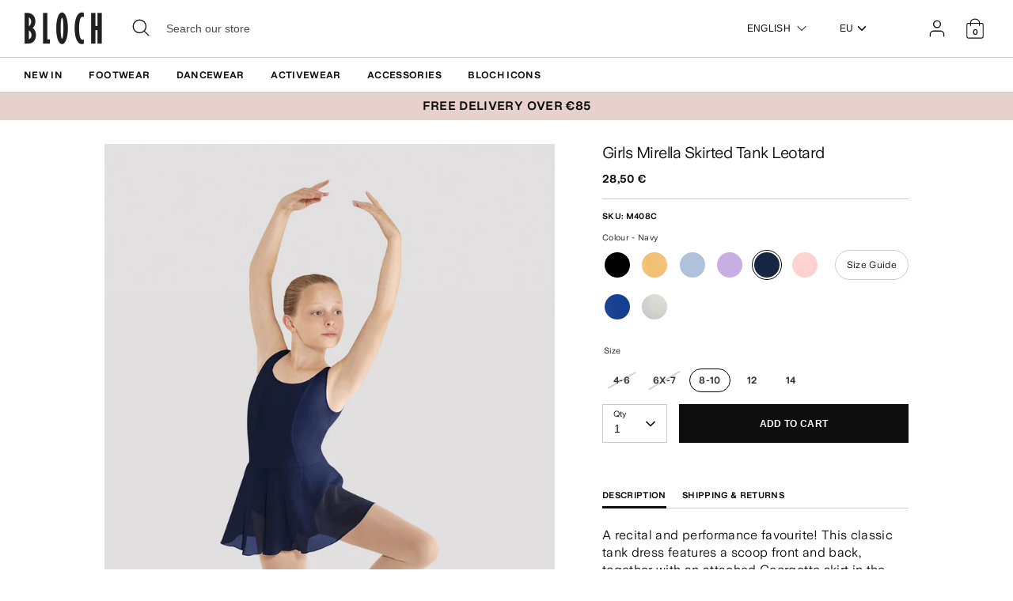

--- FILE ---
content_type: text/html; charset=utf-8
request_url: https://eu.blochworld.com/collections/children-dancewear-dresses/products/girls-mirella-skirted-tank-leotard-navy
body_size: 68331
content:
<!doctype html>
<html class="no-js supports-no-cookies" lang="en">
  <head>
    <!-- Boost 3.0.0 -->
    <meta charset="utf-8" />
<meta name="viewport" content="width=device-width,initial-scale=1.0" />
<meta http-equiv="X-UA-Compatible" content="IE=edge">

<link rel="preconnect" href="https://cdn.shopify.com" crossorigin>
<link rel="preconnect" href="https://fonts.shopify.com" crossorigin>
<link rel="preconnect" href="https://monorail-edge.shopifysvc.com"><link rel="preload" href="//eu.blochworld.com/cdn/shop/t/59/assets/vendor.min.js?v=70049190957510784931767875390" as="script">
<link rel="preload" href="//eu.blochworld.com/cdn/shop/t/59/assets/theme.js?v=147455036194699006461767875390" as="script"><link rel="canonical" href="https://eu.blochworld.com/products/girls-mirella-skirted-tank-leotard-navy" /><link rel="shortcut icon" href="//eu.blochworld.com/cdn/shop/files/Favicon_2.png?v=1628671696" type="image/png" /><meta name="description" content="A recital and performance favourite! This classic tank dress features a scoop front and back, together with an attached Georgette skirt in the same hue that falls gently from the hip. Scoop front and back Tank body with princess seams  Attached matching Georgette skirt Full front lining Ballet leg line">
    <meta name="theme-color" content="#e7d1cc">

    

    
<!-- /snippets/multi-store-hreflang-tags.liquid from apps.shopify.com/multi-store-hreflang-tags (Facades)-->


    


    
    <title>
      Girls Mirella Skirted Tank Leotard, Navy | BLOCH EU
      
      
      
        &ndash; BLOCH Dance EU
      
    </title>

    <meta property="og:site_name" content="BLOCH Dance EU">
<meta property="og:url" content="https://eu.blochworld.com/products/girls-mirella-skirted-tank-leotard-navy">
<meta property="og:title" content="Girls Mirella Skirted Tank Leotard, Navy | BLOCH EU">
<meta property="og:type" content="product">
<meta property="og:description" content="A recital and performance favourite! This classic tank dress features a scoop front and back, together with an attached Georgette skirt in the same hue that falls gently from the hip. Scoop front and back Tank body with princess seams  Attached matching Georgette skirt Full front lining Ballet leg line"><meta property="og:image" content="http://eu.blochworld.com/cdn/shop/products/M408C_NAV_01_1200x1200.jpg?v=1626272531">
  <meta property="og:image:secure_url" content="https://eu.blochworld.com/cdn/shop/products/M408C_NAV_01_1200x1200.jpg?v=1626272531">
  <meta property="og:image:width" content="1000">
  <meta property="og:image:height" content="1500"><meta property="og:price:amount" content="28,50">
  <meta property="og:price:currency" content="EUR"><meta name="twitter:card" content="summary_large_image">
<meta name="twitter:title" content="Girls Mirella Skirted Tank Leotard, Navy | BLOCH EU">
<meta name="twitter:description" content="A recital and performance favourite! This classic tank dress features a scoop front and back, together with an attached Georgette skirt in the same hue that falls gently from the hip. Scoop front and back Tank body with princess seams  Attached matching Georgette skirt Full front lining Ballet leg line">


    <link href="//eu.blochworld.com/cdn/shop/t/59/assets/styles.css?v=179517683833646286111767942672" rel="stylesheet" type="text/css" media="all" />
    <link href="//eu.blochworld.com/cdn/shop/t/59/assets/custom.css?v=102221698013396453451767942671" rel="stylesheet" type="text/css" media="all" />
    <link href="//eu.blochworld.com/cdn/shop/t/59/assets/tablet.css?v=130103179345085044551767875390" rel="stylesheet" type="text/css" media="screen and (min-device-width: 768px) and (max-device-width: 1024px) and (orientation: portrait) and (-webkit-min-device-pixel-ratio: 1)" />
    <link href="//eu.blochworld.com/cdn/shop/t/59/assets/responsive.css?v=151482057895723172971767875390" rel="stylesheet" type="text/css" media="screen and (max-width: 767px)" />
    <link href="//eu.blochworld.com/cdn/shop/t/59/assets/old-styles.css?v=90591847153701758261767875390" rel="stylesheet" type="text/css" media="all" />

    <script>
      document.documentElement.className = document.documentElement.className.replace('no-js', 'js');
      window.theme = window.theme || {};
      window.slate = window.slate || {};
      theme.moneyFormatWithCodeForProductsPreference = 
        "{{amount_with_comma_separator}} €"
      ;
      theme.moneyFormatWithCodeForCartPreference = 
        "{{amount_with_comma_separator}} €"
      ;
      theme.moneyFormat = "{{amount_with_comma_separator}} €";
      theme.strings = {
        addToCart: "Add to Cart",
        unavailable: "Unavailable",
        addressError: "Error looking up that address",
        addressNoResults: "No results for that address",
        addressQueryLimit: "You have exceeded the Google API usage limit. Consider upgrading to a \u003ca href=\"https:\/\/developers.google.com\/maps\/premium\/usage-limits\"\u003ePremium Plan\u003c\/a\u003e.",
        authError: "There was a problem authenticating your Google Maps API Key.",
        addingToCart: "Adding",
        addedToCart: "Added",
        addedToCartPopupTitle: "Added:",
        addedToCartPopupItems: "Items",
        addedToCartPopupSubtotal: "Subtotal",
        addedToCartPopupGoToCart: "Checkout",
        cartTermsNotChecked: "You must agree to the terms and conditions before continuing.",
        searchLoading: "Loading",
        searchMoreResults: "See all results",
        searchNoResults: "No results",
        priceFrom: "From",
        quantityTooHigh: "You can only have [[ quantity ]] in your cart",
        onSale: "Sale",
        soldOut: "Sold Out",
        in_stock: "In stock",
        low_stock: "Low stock",
        only_x_left: "[[ quantity ]] in stock",
        single_unit_available: "1 available",
        x_units_available: "[[ quantity ]] in stock, ready to ship",
        unitPriceSeparator: " \/ ",
        close: "Close",
        cart_shipping_calculator_hide_calculator: "Hide shipping calculator",
        cart_shipping_calculator_title: "Get shipping estimates",
        cart_general_hide_note: "Hide delivery instructions",
        cart_general_show_note: "Add delivery instructions",
        previous: "Previous",
        next: "Next"
      };
      theme.routes = {
        account_login_url: '/account/login',
        account_register_url: '/account/register',
        account_addresses_url: '/account/addresses',
        search_url: '/search',
        cart_url: '/cart',
        cart_add_url: '/cart/add',
        cart_change_url: '/cart/change',
        product_recommendations_url: '/recommendations/products'
      };
      theme.settings = {
        dynamicQtyOpts: true,
        saleLabelEnabled: true,
        soldLabelEnabled: false
      };
    </script>
    <script>
      // Open External Links in a new tab
      var links = document.links;
      for (let i = 0, linksLength = links.length; i < linksLength; i++) {
        if (links[i].hostname !== window.location.hostname) {
          links[i].target = '_blank';
          links[i].rel = 'noreferrer noopener';
        }
      }
    </script><style>[data-swatch="black"] { --swatch-background-color:#000000}[data-swatch="beige"] { --swatch-background-color:#D2C1B1}[data-swatch="bright blue"] { --swatch-background-color:#009BBF}[data-swatch="bright pink"] { --swatch-background-color:#d1346e}[data-swatch="brown"] { --swatch-background-color:#604035}[data-swatch="burgundy"] { --swatch-background-color:#571025}[data-swatch="dark blue"] { --swatch-background-color:#153359}[data-swatch="gold"] { --swatch-background-color:#9c815d}[data-swatch="green"] { --swatch-background-color:#3a6933}[data-swatch="grey"] { --swatch-background-color:#6e6f73}[data-swatch="light blue"] { --swatch-background-color:#b9d3eb}[data-swatch="light pink"] { --swatch-background-color:#fce7e7}[data-swatch="orange"] { --swatch-background-color:#F66C04}[data-swatch="red"] { --swatch-background-color:#bf1717}[data-swatch="silver"] { --swatch-background-color:#b8b6b6}[data-swatch="white"] { --swatch-background-color:#f5f5f5}[data-swatch="yellow"] { --swatch-background-color:#ffd610}[data-swatch="dark purple"] { --swatch-background-color: #451d5e}[data-swatch="light purple"] { --swatch-background-color: #dcc2f2}</style><script>window.performance && window.performance.mark && window.performance.mark('shopify.content_for_header.start');</script><meta name="facebook-domain-verification" content="wzm30zizprxkh8n84hyu9eighkwpbz">
<meta id="shopify-digital-wallet" name="shopify-digital-wallet" content="/25149505622/digital_wallets/dialog">
<meta name="shopify-checkout-api-token" content="d158f7189614106b5ffc918df0a26716">
<link rel="alternate" type="application/json+oembed" href="https://eu.blochworld.com/products/girls-mirella-skirted-tank-leotard-navy.oembed">
<script async="async" src="/checkouts/internal/preloads.js?locale=en-PL"></script>
<link rel="preconnect" href="https://shop.app" crossorigin="anonymous">
<script async="async" src="https://shop.app/checkouts/internal/preloads.js?locale=en-PL&shop_id=25149505622" crossorigin="anonymous"></script>
<script id="apple-pay-shop-capabilities" type="application/json">{"shopId":25149505622,"countryCode":"BE","currencyCode":"EUR","merchantCapabilities":["supports3DS"],"merchantId":"gid:\/\/shopify\/Shop\/25149505622","merchantName":"BLOCH Dance EU","requiredBillingContactFields":["postalAddress","email","phone"],"requiredShippingContactFields":["postalAddress","email","phone"],"shippingType":"shipping","supportedNetworks":["visa","maestro","masterCard"],"total":{"type":"pending","label":"BLOCH Dance EU","amount":"1.00"},"shopifyPaymentsEnabled":true,"supportsSubscriptions":true}</script>
<script id="shopify-features" type="application/json">{"accessToken":"d158f7189614106b5ffc918df0a26716","betas":["rich-media-storefront-analytics"],"domain":"eu.blochworld.com","predictiveSearch":true,"shopId":25149505622,"locale":"en"}</script>
<script>var Shopify = Shopify || {};
Shopify.shop = "blochstore-eu.myshopify.com";
Shopify.locale = "en";
Shopify.currency = {"active":"EUR","rate":"1.0"};
Shopify.country = "PL";
Shopify.theme = {"name":"Knitwear Launch - 09.01.26","id":189859889527,"schema_name":"Boost","schema_version":"3.1.0","theme_store_id":null,"role":"main"};
Shopify.theme.handle = "null";
Shopify.theme.style = {"id":null,"handle":null};
Shopify.cdnHost = "eu.blochworld.com/cdn";
Shopify.routes = Shopify.routes || {};
Shopify.routes.root = "/";</script>
<script type="module">!function(o){(o.Shopify=o.Shopify||{}).modules=!0}(window);</script>
<script>!function(o){function n(){var o=[];function n(){o.push(Array.prototype.slice.apply(arguments))}return n.q=o,n}var t=o.Shopify=o.Shopify||{};t.loadFeatures=n(),t.autoloadFeatures=n()}(window);</script>
<script>
  window.ShopifyPay = window.ShopifyPay || {};
  window.ShopifyPay.apiHost = "shop.app\/pay";
  window.ShopifyPay.redirectState = null;
</script>
<script id="shop-js-analytics" type="application/json">{"pageType":"product"}</script>
<script defer="defer" async type="module" src="//eu.blochworld.com/cdn/shopifycloud/shop-js/modules/v2/client.init-shop-cart-sync_C5BV16lS.en.esm.js"></script>
<script defer="defer" async type="module" src="//eu.blochworld.com/cdn/shopifycloud/shop-js/modules/v2/chunk.common_CygWptCX.esm.js"></script>
<script type="module">
  await import("//eu.blochworld.com/cdn/shopifycloud/shop-js/modules/v2/client.init-shop-cart-sync_C5BV16lS.en.esm.js");
await import("//eu.blochworld.com/cdn/shopifycloud/shop-js/modules/v2/chunk.common_CygWptCX.esm.js");

  window.Shopify.SignInWithShop?.initShopCartSync?.({"fedCMEnabled":true,"windoidEnabled":true});

</script>
<script>
  window.Shopify = window.Shopify || {};
  if (!window.Shopify.featureAssets) window.Shopify.featureAssets = {};
  window.Shopify.featureAssets['shop-js'] = {"shop-cart-sync":["modules/v2/client.shop-cart-sync_ZFArdW7E.en.esm.js","modules/v2/chunk.common_CygWptCX.esm.js"],"init-fed-cm":["modules/v2/client.init-fed-cm_CmiC4vf6.en.esm.js","modules/v2/chunk.common_CygWptCX.esm.js"],"shop-button":["modules/v2/client.shop-button_tlx5R9nI.en.esm.js","modules/v2/chunk.common_CygWptCX.esm.js"],"shop-cash-offers":["modules/v2/client.shop-cash-offers_DOA2yAJr.en.esm.js","modules/v2/chunk.common_CygWptCX.esm.js","modules/v2/chunk.modal_D71HUcav.esm.js"],"init-windoid":["modules/v2/client.init-windoid_sURxWdc1.en.esm.js","modules/v2/chunk.common_CygWptCX.esm.js"],"shop-toast-manager":["modules/v2/client.shop-toast-manager_ClPi3nE9.en.esm.js","modules/v2/chunk.common_CygWptCX.esm.js"],"init-shop-email-lookup-coordinator":["modules/v2/client.init-shop-email-lookup-coordinator_B8hsDcYM.en.esm.js","modules/v2/chunk.common_CygWptCX.esm.js"],"init-shop-cart-sync":["modules/v2/client.init-shop-cart-sync_C5BV16lS.en.esm.js","modules/v2/chunk.common_CygWptCX.esm.js"],"avatar":["modules/v2/client.avatar_BTnouDA3.en.esm.js"],"pay-button":["modules/v2/client.pay-button_FdsNuTd3.en.esm.js","modules/v2/chunk.common_CygWptCX.esm.js"],"init-customer-accounts":["modules/v2/client.init-customer-accounts_DxDtT_ad.en.esm.js","modules/v2/client.shop-login-button_C5VAVYt1.en.esm.js","modules/v2/chunk.common_CygWptCX.esm.js","modules/v2/chunk.modal_D71HUcav.esm.js"],"init-shop-for-new-customer-accounts":["modules/v2/client.init-shop-for-new-customer-accounts_ChsxoAhi.en.esm.js","modules/v2/client.shop-login-button_C5VAVYt1.en.esm.js","modules/v2/chunk.common_CygWptCX.esm.js","modules/v2/chunk.modal_D71HUcav.esm.js"],"shop-login-button":["modules/v2/client.shop-login-button_C5VAVYt1.en.esm.js","modules/v2/chunk.common_CygWptCX.esm.js","modules/v2/chunk.modal_D71HUcav.esm.js"],"init-customer-accounts-sign-up":["modules/v2/client.init-customer-accounts-sign-up_CPSyQ0Tj.en.esm.js","modules/v2/client.shop-login-button_C5VAVYt1.en.esm.js","modules/v2/chunk.common_CygWptCX.esm.js","modules/v2/chunk.modal_D71HUcav.esm.js"],"shop-follow-button":["modules/v2/client.shop-follow-button_Cva4Ekp9.en.esm.js","modules/v2/chunk.common_CygWptCX.esm.js","modules/v2/chunk.modal_D71HUcav.esm.js"],"checkout-modal":["modules/v2/client.checkout-modal_BPM8l0SH.en.esm.js","modules/v2/chunk.common_CygWptCX.esm.js","modules/v2/chunk.modal_D71HUcav.esm.js"],"lead-capture":["modules/v2/client.lead-capture_Bi8yE_yS.en.esm.js","modules/v2/chunk.common_CygWptCX.esm.js","modules/v2/chunk.modal_D71HUcav.esm.js"],"shop-login":["modules/v2/client.shop-login_D6lNrXab.en.esm.js","modules/v2/chunk.common_CygWptCX.esm.js","modules/v2/chunk.modal_D71HUcav.esm.js"],"payment-terms":["modules/v2/client.payment-terms_CZxnsJam.en.esm.js","modules/v2/chunk.common_CygWptCX.esm.js","modules/v2/chunk.modal_D71HUcav.esm.js"]};
</script>
<script>(function() {
  var isLoaded = false;
  function asyncLoad() {
    if (isLoaded) return;
    isLoaded = true;
    var urls = ["https:\/\/shopify.rakutenadvertising.io\/rakuten_advertising.js?shop=blochstore-eu.myshopify.com","https:\/\/tag.rmp.rakuten.com\/124784.ct.js?shop=blochstore-eu.myshopify.com","https:\/\/cmp.uniconsent.com\/v2\/stub.min.js?shop=blochstore-eu.myshopify.com","https:\/\/cmp.uniconsent.com\/v2\/d73de4ee30\/cmp.js?shop=blochstore-eu.myshopify.com","https:\/\/static.returngo.ai\/master.returngo.ai\/returngo.min.js?shop=blochstore-eu.myshopify.com"];
    for (var i = 0; i < urls.length; i++) {
      var s = document.createElement('script');
      s.type = 'text/javascript';
      s.async = true;
      s.src = urls[i];
      var x = document.getElementsByTagName('script')[0];
      x.parentNode.insertBefore(s, x);
    }
  };
  if(window.attachEvent) {
    window.attachEvent('onload', asyncLoad);
  } else {
    window.addEventListener('load', asyncLoad, false);
  }
})();</script>
<script id="__st">var __st={"a":25149505622,"offset":3600,"reqid":"6450c66e-3472-4148-8f93-a79abd145856-1768821818","pageurl":"eu.blochworld.com\/collections\/children-dancewear-dresses\/products\/girls-mirella-skirted-tank-leotard-navy","u":"2a2c7c2545f6","p":"product","rtyp":"product","rid":6605368885334};</script>
<script>window.ShopifyPaypalV4VisibilityTracking = true;</script>
<script id="captcha-bootstrap">!function(){'use strict';const t='contact',e='account',n='new_comment',o=[[t,t],['blogs',n],['comments',n],[t,'customer']],c=[[e,'customer_login'],[e,'guest_login'],[e,'recover_customer_password'],[e,'create_customer']],r=t=>t.map((([t,e])=>`form[action*='/${t}']:not([data-nocaptcha='true']) input[name='form_type'][value='${e}']`)).join(','),a=t=>()=>t?[...document.querySelectorAll(t)].map((t=>t.form)):[];function s(){const t=[...o],e=r(t);return a(e)}const i='password',u='form_key',d=['recaptcha-v3-token','g-recaptcha-response','h-captcha-response',i],f=()=>{try{return window.sessionStorage}catch{return}},m='__shopify_v',_=t=>t.elements[u];function p(t,e,n=!1){try{const o=window.sessionStorage,c=JSON.parse(o.getItem(e)),{data:r}=function(t){const{data:e,action:n}=t;return t[m]||n?{data:e,action:n}:{data:t,action:n}}(c);for(const[e,n]of Object.entries(r))t.elements[e]&&(t.elements[e].value=n);n&&o.removeItem(e)}catch(o){console.error('form repopulation failed',{error:o})}}const l='form_type',E='cptcha';function T(t){t.dataset[E]=!0}const w=window,h=w.document,L='Shopify',v='ce_forms',y='captcha';let A=!1;((t,e)=>{const n=(g='f06e6c50-85a8-45c8-87d0-21a2b65856fe',I='https://cdn.shopify.com/shopifycloud/storefront-forms-hcaptcha/ce_storefront_forms_captcha_hcaptcha.v1.5.2.iife.js',D={infoText:'Protected by hCaptcha',privacyText:'Privacy',termsText:'Terms'},(t,e,n)=>{const o=w[L][v],c=o.bindForm;if(c)return c(t,g,e,D).then(n);var r;o.q.push([[t,g,e,D],n]),r=I,A||(h.body.append(Object.assign(h.createElement('script'),{id:'captcha-provider',async:!0,src:r})),A=!0)});var g,I,D;w[L]=w[L]||{},w[L][v]=w[L][v]||{},w[L][v].q=[],w[L][y]=w[L][y]||{},w[L][y].protect=function(t,e){n(t,void 0,e),T(t)},Object.freeze(w[L][y]),function(t,e,n,w,h,L){const[v,y,A,g]=function(t,e,n){const i=e?o:[],u=t?c:[],d=[...i,...u],f=r(d),m=r(i),_=r(d.filter((([t,e])=>n.includes(e))));return[a(f),a(m),a(_),s()]}(w,h,L),I=t=>{const e=t.target;return e instanceof HTMLFormElement?e:e&&e.form},D=t=>v().includes(t);t.addEventListener('submit',(t=>{const e=I(t);if(!e)return;const n=D(e)&&!e.dataset.hcaptchaBound&&!e.dataset.recaptchaBound,o=_(e),c=g().includes(e)&&(!o||!o.value);(n||c)&&t.preventDefault(),c&&!n&&(function(t){try{if(!f())return;!function(t){const e=f();if(!e)return;const n=_(t);if(!n)return;const o=n.value;o&&e.removeItem(o)}(t);const e=Array.from(Array(32),(()=>Math.random().toString(36)[2])).join('');!function(t,e){_(t)||t.append(Object.assign(document.createElement('input'),{type:'hidden',name:u})),t.elements[u].value=e}(t,e),function(t,e){const n=f();if(!n)return;const o=[...t.querySelectorAll(`input[type='${i}']`)].map((({name:t})=>t)),c=[...d,...o],r={};for(const[a,s]of new FormData(t).entries())c.includes(a)||(r[a]=s);n.setItem(e,JSON.stringify({[m]:1,action:t.action,data:r}))}(t,e)}catch(e){console.error('failed to persist form',e)}}(e),e.submit())}));const S=(t,e)=>{t&&!t.dataset[E]&&(n(t,e.some((e=>e===t))),T(t))};for(const o of['focusin','change'])t.addEventListener(o,(t=>{const e=I(t);D(e)&&S(e,y())}));const B=e.get('form_key'),M=e.get(l),P=B&&M;t.addEventListener('DOMContentLoaded',(()=>{const t=y();if(P)for(const e of t)e.elements[l].value===M&&p(e,B);[...new Set([...A(),...v().filter((t=>'true'===t.dataset.shopifyCaptcha))])].forEach((e=>S(e,t)))}))}(h,new URLSearchParams(w.location.search),n,t,e,['guest_login'])})(!0,!0)}();</script>
<script integrity="sha256-4kQ18oKyAcykRKYeNunJcIwy7WH5gtpwJnB7kiuLZ1E=" data-source-attribution="shopify.loadfeatures" defer="defer" src="//eu.blochworld.com/cdn/shopifycloud/storefront/assets/storefront/load_feature-a0a9edcb.js" crossorigin="anonymous"></script>
<script crossorigin="anonymous" defer="defer" src="//eu.blochworld.com/cdn/shopifycloud/storefront/assets/shopify_pay/storefront-65b4c6d7.js?v=20250812"></script>
<script data-source-attribution="shopify.dynamic_checkout.dynamic.init">var Shopify=Shopify||{};Shopify.PaymentButton=Shopify.PaymentButton||{isStorefrontPortableWallets:!0,init:function(){window.Shopify.PaymentButton.init=function(){};var t=document.createElement("script");t.src="https://eu.blochworld.com/cdn/shopifycloud/portable-wallets/latest/portable-wallets.en.js",t.type="module",document.head.appendChild(t)}};
</script>
<script data-source-attribution="shopify.dynamic_checkout.buyer_consent">
  function portableWalletsHideBuyerConsent(e){var t=document.getElementById("shopify-buyer-consent"),n=document.getElementById("shopify-subscription-policy-button");t&&n&&(t.classList.add("hidden"),t.setAttribute("aria-hidden","true"),n.removeEventListener("click",e))}function portableWalletsShowBuyerConsent(e){var t=document.getElementById("shopify-buyer-consent"),n=document.getElementById("shopify-subscription-policy-button");t&&n&&(t.classList.remove("hidden"),t.removeAttribute("aria-hidden"),n.addEventListener("click",e))}window.Shopify?.PaymentButton&&(window.Shopify.PaymentButton.hideBuyerConsent=portableWalletsHideBuyerConsent,window.Shopify.PaymentButton.showBuyerConsent=portableWalletsShowBuyerConsent);
</script>
<script data-source-attribution="shopify.dynamic_checkout.cart.bootstrap">document.addEventListener("DOMContentLoaded",(function(){function t(){return document.querySelector("shopify-accelerated-checkout-cart, shopify-accelerated-checkout")}if(t())Shopify.PaymentButton.init();else{new MutationObserver((function(e,n){t()&&(Shopify.PaymentButton.init(),n.disconnect())})).observe(document.body,{childList:!0,subtree:!0})}}));
</script>
<link id="shopify-accelerated-checkout-styles" rel="stylesheet" media="screen" href="https://eu.blochworld.com/cdn/shopifycloud/portable-wallets/latest/accelerated-checkout-backwards-compat.css" crossorigin="anonymous">
<style id="shopify-accelerated-checkout-cart">
        #shopify-buyer-consent {
  margin-top: 1em;
  display: inline-block;
  width: 100%;
}

#shopify-buyer-consent.hidden {
  display: none;
}

#shopify-subscription-policy-button {
  background: none;
  border: none;
  padding: 0;
  text-decoration: underline;
  font-size: inherit;
  cursor: pointer;
}

#shopify-subscription-policy-button::before {
  box-shadow: none;
}

      </style>
<script id="sections-script" data-sections="product-recommendations" defer="defer" src="//eu.blochworld.com/cdn/shop/t/59/compiled_assets/scripts.js?v=7918"></script>
<script>window.performance && window.performance.mark && window.performance.mark('shopify.content_for_header.end');</script>

        <!-- GSSTART Coming Soon code start. Do not change -->
        <script type="text/javascript">
          gsProductByVariant = {};
          
            
              gsProductByVariant[39472285876310] =
              
                0
              ;
            
              gsProductByVariant[39472285909078] =
              
                0
              ;
            
              gsProductByVariant[39472285941846] =
              
                1
              ;
            
              gsProductByVariant[39472285974614] =
              
                1
              ;
            
              gsProductByVariant[39472286007382] =
              
                1
              ;
            
          
          gsProductCSID = "6605368885334"; gsDefaultV = "39472285941846";
        </script>
        <script type="text/javascript" src="https://gravity-software.com/js/shopify/pac_shop18139.js?v=f14654579cc4de73b8a4faeffe703717"></script>
        <script>
  !function(t,n){function o(n){var o=t.getElementsByTagName("script")[0],i=t.createElement("script");i.src=n,i.crossOrigin="",o.parentNode.insertBefore(i,o)}if(!n.isLoyaltyLion){window.loyaltylion=n,void 0===window.lion&&(window.lion=n),n.version=2,n.isLoyaltyLion=!0;var i=new Date,e=i.getFullYear().toString()+i.getMonth().toString()+i.getDate().toString();o("https://sdk.loyaltylion.net/static/2/loader.js?t="+e);var r=!1;n.init=function(t){if(r)throw new Error("Cannot call lion.init more than once");r=!0;var a=n._token=t.token;if(!a)throw new Error("Token must be supplied to lion.init");for(var l=[],s="_push configure bootstrap shutdown on removeListener authenticateCustomer".split(" "),c=0;c<s.length;c+=1)!function(t,n){t[n]=function(){l.push([n,Array.prototype.slice.call(arguments,0)])}}(n,s[c]);o("https://sdk.loyaltylion.net/sdk/start/"+a+".js?t="+e+i.getHours().toString()),n._initData=t,n._buffer=l}}}(document,window.loyaltylion||[]);

  
    
      loyaltylion.init({ token: "f88b55a8c6e63fd8e8b70b3132ba70be" });
    
  
</script>

    <!-- "snippets/bookthatapp-widgets.liquid" was not rendered, the associated app was uninstalled -->
        <meta name="google-site-verification" content="2TOx9vhpxHsvd8Omnq6LlbC54mAriL9s2OqWAEeeMZk">
        <meta name="facebook-domain-verification" content="rmo4t7irp3olf9axbsq8ql282debh2">

        <!-- DEPARTMENT -->
        

        <!-- Added with Analyzify V2.0 - May 26, 2022 10:24 am -->

<!-- Google Tag Manager -->
<script>(function(w,d,s,l,i){w[l]=w[l]||[];w[l].push({'gtm.start':
new Date().getTime(),event:'gtm.js'});var f=d.getElementsByTagName(s)[0],
j=d.createElement(s),dl=l!='dataLayer'?'&l='+l:'';j.async=true;j.src=
'https://www.googletagmanager.com/gtm.js?id='+i+dl;f.parentNode.insertBefore(j,f);
})(window,document,'script','dataLayer','GTM-TFKC4PW');</script>
<!-- End Google Tag Manager -->

<script type="text/javascript">
  var jQuery351;
  window.dataLayer = window.dataLayer || [];

  function analyzifyInitialize(){
    window.analyzifyloadScript = function(url, callback) {
      var script = document.createElement('script');
      script.type = 'text/javascript';
      // If the browser is Internet Explorer
      if (script.readyState){
        script.onreadystatechange = function() {
          if (script.readyState == 'loaded' || script.readyState == 'complete') {
            script.onreadystatechange = null;
            callback();
          }
        };
        // For any other browser
      } else {
        script.onload = function() {
          callback();
        };
      }
      script.src = url;
      document.getElementsByTagName('head')[0].appendChild(script);
    }

    window.analyzifyAppStart = function(){
      
      window.dataLayer.push({
        event: "sh_info",
        
            page_type: "product",
          
        page_currency: "EUR",
        
          user_type: "visitor"
        
      });

      window.analyzifyGetClickedProductPosition = function(elementHref, sku){
        if(sku != ''){
          var collection = {"id":153192693846,"handle":"children-dancewear-dresses","title":"Childrens Dresses","updated_at":"2026-01-17T13:11:38+01:00","body_html":"\u003cp\u003eLittle dancers will adore our collection of childrens dresses, crafted from soft, stretchy materials. Discover our full range of elegant detailing and designs. \u003c\/p\u003e","published_at":"2019-10-18T11:11:35+02:00","sort_order":"manual","template_suffix":"","disjunctive":false,"rules":[{"column":"tag","relation":"equals","condition":"Childrens"},{"column":"tag","relation":"equals","condition":"Dancewear"},{"column":"tag","relation":"equals","condition":"Dresses"},{"column":"variant_inventory","relation":"greater_than","condition":"0"},{"column":"tag","relation":"equals","condition":"fp"}],"published_scope":"global"};
          
            var collectionProductsSku = "M408C";
              if(sku == collectionProductsSku) {return 1 ;}
          
            var collectionProductsSku = "M408C";
              if(sku == collectionProductsSku) {return 2 ;}
          
            var collectionProductsSku = "M408C";
              if(sku == collectionProductsSku) {return 3 ;}
          
            var collectionProductsSku = "CL3977";
              if(sku == collectionProductsSku) {return 4 ;}
          
            var collectionProductsSku = "CL5309";
              if(sku == collectionProductsSku) {return 5 ;}
          
            var collectionProductsSku = "CL5342";
              if(sku == collectionProductsSku) {return 6 ;}
          
            var collectionProductsSku = "CL5342";
              if(sku == collectionProductsSku) {return 7 ;}
          
            var collectionProductsSku = "CL5342";
              if(sku == collectionProductsSku) {return 8 ;}
          
            var collectionProductsSku = "CL7047";
              if(sku == collectionProductsSku) {return 9 ;}
          
            var collectionProductsSku = "CL7047";
              if(sku == collectionProductsSku) {return 10 ;}
          
            var collectionProductsSku = "CL7047";
              if(sku == collectionProductsSku) {return 11 ;}
          
            var collectionProductsSku = "CL7047";
              if(sku == collectionProductsSku) {return 12 ;}
          
            var collectionProductsSku = "CL7120";
              if(sku == collectionProductsSku) {return 13 ;}
          
            var collectionProductsSku = "CL7120";
              if(sku == collectionProductsSku) {return 14 ;}
          
            var collectionProductsSku = "CL7120";
              if(sku == collectionProductsSku) {return 15 ;}
          
            var collectionProductsSku = "CL7120";
              if(sku == collectionProductsSku) {return 16 ;}
          
            var collectionProductsSku = "CL8168";
              if(sku == collectionProductsSku) {return 17 ;}
          
            var collectionProductsSku = "CL8262";
              if(sku == collectionProductsSku) {return 18 ;}
          
            var collectionProductsSku = "CL8262";
              if(sku == collectionProductsSku) {return 19 ;}
          
            var collectionProductsSku = "CL8262";
              if(sku == collectionProductsSku) {return 20 ;}
          
            var collectionProductsSku = "CL8262";
              if(sku == collectionProductsSku) {return 21 ;}
          
            var collectionProductsSku = "M408C";
              if(sku == collectionProductsSku) {return 22 ;}
          
            var collectionProductsSku = "M409C";
              if(sku == collectionProductsSku) {return 23 ;}
          
            var collectionProductsSku = "CL8168";
              if(sku == collectionProductsSku) {return 24 ;}
          
            var collectionProductsSku = "CL8168";
              if(sku == collectionProductsSku) {return 25 ;}
          
            var collectionProductsSku = "M408C";
              if(sku == collectionProductsSku) {return 26 ;}
          
            var collectionProductsSku = "CL8012";
              if(sku == collectionProductsSku) {return 27 ;}
          
            var collectionProductsSku = "M408C";
              if(sku == collectionProductsSku) {return 28 ;}
          
            var collectionProductsSku = "CL7825";
              if(sku == collectionProductsSku) {return 29 ;}
          
            var collectionProductsSku = "CL7825";
              if(sku == collectionProductsSku) {return 30 ;}
          
            var collectionProductsSku = "M408C";
              if(sku == collectionProductsSku) {return 31 ;}
          
            var collectionProductsSku = "CL8012";
              if(sku == collectionProductsSku) {return 32 ;}
          
            var collectionProductsSku = "M408C";
              if(sku == collectionProductsSku) {return 33 ;}
          
          return 0;
        }else{
          var elementIndex = -1
          collectionProductsElements = document.querySelectorAll('a[href*="/products/"]');
          collectionProductsElements.forEach(function(element,index){
            if (element.href.includes(elementHref)) {elementIndex = index + 1};
          });
          return elementIndex
        }
      }

      window.analyzifyCollectionPageHandle = function(){
        var collection = {"id":153192693846,"handle":"children-dancewear-dresses","title":"Childrens Dresses","updated_at":"2026-01-17T13:11:38+01:00","body_html":"\u003cp\u003eLittle dancers will adore our collection of childrens dresses, crafted from soft, stretchy materials. Discover our full range of elegant detailing and designs. \u003c\/p\u003e","published_at":"2019-10-18T11:11:35+02:00","sort_order":"manual","template_suffix":"","disjunctive":false,"rules":[{"column":"tag","relation":"equals","condition":"Childrens"},{"column":"tag","relation":"equals","condition":"Dancewear"},{"column":"tag","relation":"equals","condition":"Dresses"},{"column":"variant_inventory","relation":"greater_than","condition":"0"},{"column":"tag","relation":"equals","condition":"fp"}],"published_scope":"global"};
        var collectionAllProducts = [{"id":6605368950870,"title":"Girls Mirella Skirted Tank Leotard","handle":"girls-mirella-skirted-tank-leotard-light-blue","description":"A recital and performance favourite! This classic tank dress features a scoop front and back, together with an attached Georgette skirt in the same hue that falls gently from the hip.\u003cbr\u003e\n\u003cul\u003e\n\u003cli\u003eScoop front and back\u003c\/li\u003e\n\u003cli\u003eTank body with princess seams \u003c\/li\u003e\n\u003cli\u003eAttached matching Georgette skirt\u003c\/li\u003e\n\u003cli\u003eFull front lining\u003c\/li\u003e\n\u003cli\u003eBallet leg line\u003c\/li\u003e\n\u003c\/ul\u003e","published_at":"2021-07-14T16:22:12+02:00","created_at":"2021-07-14T16:22:13+02:00","vendor":"BLOCHSTORE-EU","type":"Leotards","tags":["3 for 2","@girls-mirella-skirted-tank-leotard-black","@girls-mirella-skirted-tank-leotard-buttercup","@girls-mirella-skirted-tank-leotard-light-blue","@girls-mirella-skirted-tank-leotard-lilac","@girls-mirella-skirted-tank-leotard-navy","@girls-mirella-skirted-tank-leotard-pink","@girls-mirella-skirted-tank-leotard-royal","@girls-mirella-skirted-tank-leotard-seafoam","@girls-mirella-skirted-tank-leotard-white","Basics","Basics \u0026 Uniform","Blue","BWD","Childrens","cm25","Cotton Mix","Dancewear","Dresses","feed-agegroup-kids","feed-gender-female","FP","Girls","girls-dance-apparel-size-guide","GW","Leotards","Mirella","NOVBF24","NOVBF25","Performance","Plain","Scoop Back","Tank"],"price":2850,"price_min":2850,"price_max":2850,"available":true,"price_varies":false,"compare_at_price":null,"compare_at_price_min":0,"compare_at_price_max":0,"compare_at_price_varies":false,"variants":[{"id":39472286072918,"title":"Light Blue \/ 4-6","option1":"Light Blue","option2":"4-6","option3":null,"sku":"M408C","requires_shipping":true,"taxable":true,"featured_image":null,"available":false,"name":"Girls Mirella Skirted Tank Leotard - Light Blue \/ 4-6","public_title":"Light Blue \/ 4-6","options":["Light Blue","4-6"],"price":2850,"weight":0,"compare_at_price":null,"inventory_management":"shopify","barcode":"8859285642281","requires_selling_plan":false,"selling_plan_allocations":[],"quantity_rule":{"min":1,"max":null,"increment":1}},{"id":39472286105686,"title":"Light Blue \/ 6X-7","option1":"Light Blue","option2":"6X-7","option3":null,"sku":"M408C","requires_shipping":true,"taxable":true,"featured_image":null,"available":false,"name":"Girls Mirella Skirted Tank Leotard - Light Blue \/ 6X-7","public_title":"Light Blue \/ 6X-7","options":["Light Blue","6X-7"],"price":2850,"weight":0,"compare_at_price":null,"inventory_management":"shopify","barcode":"8859285642298","requires_selling_plan":false,"selling_plan_allocations":[],"quantity_rule":{"min":1,"max":null,"increment":1}},{"id":39472286138454,"title":"Light Blue \/ 8-10","option1":"Light Blue","option2":"8-10","option3":null,"sku":"M408C","requires_shipping":true,"taxable":true,"featured_image":null,"available":false,"name":"Girls Mirella Skirted Tank Leotard - Light Blue \/ 8-10","public_title":"Light Blue \/ 8-10","options":["Light Blue","8-10"],"price":2850,"weight":0,"compare_at_price":null,"inventory_management":"shopify","barcode":"8859285642304","requires_selling_plan":false,"selling_plan_allocations":[],"quantity_rule":{"min":1,"max":null,"increment":1}},{"id":39472286171222,"title":"Light Blue \/ 12","option1":"Light Blue","option2":"12","option3":null,"sku":"M408C","requires_shipping":true,"taxable":true,"featured_image":null,"available":false,"name":"Girls Mirella Skirted Tank Leotard - Light Blue \/ 12","public_title":"Light Blue \/ 12","options":["Light Blue","12"],"price":2850,"weight":0,"compare_at_price":null,"inventory_management":"shopify","barcode":"8859285642311","requires_selling_plan":false,"selling_plan_allocations":[],"quantity_rule":{"min":1,"max":null,"increment":1}},{"id":39472286203990,"title":"Light Blue \/ 14","option1":"Light Blue","option2":"14","option3":null,"sku":"M408C","requires_shipping":true,"taxable":true,"featured_image":null,"available":true,"name":"Girls Mirella Skirted Tank Leotard - Light Blue \/ 14","public_title":"Light Blue \/ 14","options":["Light Blue","14"],"price":2850,"weight":0,"compare_at_price":null,"inventory_management":"shopify","barcode":"8859285642328","requires_selling_plan":false,"selling_plan_allocations":[],"quantity_rule":{"min":1,"max":null,"increment":1}}],"images":["\/\/eu.blochworld.com\/cdn\/shop\/products\/M408C_LTB_01.jpg?v=1626272534","\/\/eu.blochworld.com\/cdn\/shop\/products\/M408C_LTB_02.jpg?v=1626272534"],"featured_image":"\/\/eu.blochworld.com\/cdn\/shop\/products\/M408C_LTB_01.jpg?v=1626272534","options":["Colour","Size"],"media":[{"alt":null,"id":21042024153174,"position":1,"preview_image":{"aspect_ratio":0.667,"height":1500,"width":1000,"src":"\/\/eu.blochworld.com\/cdn\/shop\/products\/M408C_LTB_01.jpg?v=1626272534"},"aspect_ratio":0.667,"height":1500,"media_type":"image","src":"\/\/eu.blochworld.com\/cdn\/shop\/products\/M408C_LTB_01.jpg?v=1626272534","width":1000},{"alt":null,"id":21042024185942,"position":2,"preview_image":{"aspect_ratio":0.667,"height":1500,"width":1000,"src":"\/\/eu.blochworld.com\/cdn\/shop\/products\/M408C_LTB_02.jpg?v=1626272534"},"aspect_ratio":0.667,"height":1500,"media_type":"image","src":"\/\/eu.blochworld.com\/cdn\/shop\/products\/M408C_LTB_02.jpg?v=1626272534","width":1000}],"requires_selling_plan":false,"selling_plan_groups":[],"content":"A recital and performance favourite! This classic tank dress features a scoop front and back, together with an attached Georgette skirt in the same hue that falls gently from the hip.\u003cbr\u003e\n\u003cul\u003e\n\u003cli\u003eScoop front and back\u003c\/li\u003e\n\u003cli\u003eTank body with princess seams \u003c\/li\u003e\n\u003cli\u003eAttached matching Georgette skirt\u003c\/li\u003e\n\u003cli\u003eFull front lining\u003c\/li\u003e\n\u003cli\u003eBallet leg line\u003c\/li\u003e\n\u003c\/ul\u003e"},{"id":6605368885334,"title":"Girls Mirella Skirted Tank Leotard","handle":"girls-mirella-skirted-tank-leotard-navy","description":"A recital and performance favourite! This classic tank dress features a scoop front and back, together with an attached Georgette skirt in the same hue that falls gently from the hip.\u003cbr\u003e\n\u003cul\u003e\n\u003cli\u003eScoop front and back\u003c\/li\u003e\n\u003cli\u003eTank body with princess seams \u003c\/li\u003e\n\u003cli\u003eAttached matching Georgette skirt\u003c\/li\u003e\n\u003cli\u003eFull front lining\u003c\/li\u003e\n\u003cli\u003eBallet leg line\u003c\/li\u003e\n\u003c\/ul\u003e","published_at":"2021-07-14T16:22:10+02:00","created_at":"2021-07-14T16:22:11+02:00","vendor":"BLOCHSTORE-EU","type":"Leotards","tags":["3 for 2","@girls-mirella-skirted-tank-leotard-black","@girls-mirella-skirted-tank-leotard-buttercup","@girls-mirella-skirted-tank-leotard-light-blue","@girls-mirella-skirted-tank-leotard-lilac","@girls-mirella-skirted-tank-leotard-navy","@girls-mirella-skirted-tank-leotard-pink","@girls-mirella-skirted-tank-leotard-royal","@girls-mirella-skirted-tank-leotard-seafoam","@girls-mirella-skirted-tank-leotard-white","Basics","Basics \u0026 Uniform","Blue","BWD","Childrens","cm25","Cotton Mix","Dancewear","Dresses","feed-agegroup-kids","feed-gender-female","FP","Girls","girls-dance-apparel-size-guide","GW","Leotards","Mirella","NOVBF24","NOVBF25","Performance","Plain","Scoop Back","Tank"],"price":2850,"price_min":2850,"price_max":2850,"available":true,"price_varies":false,"compare_at_price":null,"compare_at_price_min":0,"compare_at_price_max":0,"compare_at_price_varies":false,"variants":[{"id":39472285876310,"title":"Navy \/ 4-6","option1":"Navy","option2":"4-6","option3":null,"sku":"M408C","requires_shipping":true,"taxable":true,"featured_image":null,"available":false,"name":"Girls Mirella Skirted Tank Leotard - Navy \/ 4-6","public_title":"Navy \/ 4-6","options":["Navy","4-6"],"price":2850,"weight":0,"compare_at_price":null,"inventory_management":"shopify","barcode":"8859285642335","requires_selling_plan":false,"selling_plan_allocations":[],"quantity_rule":{"min":1,"max":null,"increment":1}},{"id":39472285909078,"title":"Navy \/ 6X-7","option1":"Navy","option2":"6X-7","option3":null,"sku":"M408C","requires_shipping":true,"taxable":true,"featured_image":null,"available":false,"name":"Girls Mirella Skirted Tank Leotard - Navy \/ 6X-7","public_title":"Navy \/ 6X-7","options":["Navy","6X-7"],"price":2850,"weight":0,"compare_at_price":null,"inventory_management":"shopify","barcode":"8859285642342","requires_selling_plan":false,"selling_plan_allocations":[],"quantity_rule":{"min":1,"max":null,"increment":1}},{"id":39472285941846,"title":"Navy \/ 8-10","option1":"Navy","option2":"8-10","option3":null,"sku":"M408C","requires_shipping":true,"taxable":true,"featured_image":null,"available":true,"name":"Girls Mirella Skirted Tank Leotard - Navy \/ 8-10","public_title":"Navy \/ 8-10","options":["Navy","8-10"],"price":2850,"weight":0,"compare_at_price":null,"inventory_management":"shopify","barcode":"8859285642359","requires_selling_plan":false,"selling_plan_allocations":[],"quantity_rule":{"min":1,"max":null,"increment":1}},{"id":39472285974614,"title":"Navy \/ 12","option1":"Navy","option2":"12","option3":null,"sku":"M408C","requires_shipping":true,"taxable":true,"featured_image":null,"available":true,"name":"Girls Mirella Skirted Tank Leotard - Navy \/ 12","public_title":"Navy \/ 12","options":["Navy","12"],"price":2850,"weight":0,"compare_at_price":null,"inventory_management":"shopify","barcode":"8859285642366","requires_selling_plan":false,"selling_plan_allocations":[],"quantity_rule":{"min":1,"max":null,"increment":1}},{"id":39472286007382,"title":"Navy \/ 14","option1":"Navy","option2":"14","option3":null,"sku":"M408C","requires_shipping":true,"taxable":true,"featured_image":null,"available":true,"name":"Girls Mirella Skirted Tank Leotard - Navy \/ 14","public_title":"Navy \/ 14","options":["Navy","14"],"price":2850,"weight":0,"compare_at_price":null,"inventory_management":"shopify","barcode":"8859285642373","requires_selling_plan":false,"selling_plan_allocations":[],"quantity_rule":{"min":1,"max":null,"increment":1}}],"images":["\/\/eu.blochworld.com\/cdn\/shop\/products\/M408C_NAV_01.jpg?v=1626272531","\/\/eu.blochworld.com\/cdn\/shop\/products\/M408C_NAV_02.jpg?v=1626272531"],"featured_image":"\/\/eu.blochworld.com\/cdn\/shop\/products\/M408C_NAV_01.jpg?v=1626272531","options":["Colour","Size"],"media":[{"alt":null,"id":21042021826646,"position":1,"preview_image":{"aspect_ratio":0.667,"height":1500,"width":1000,"src":"\/\/eu.blochworld.com\/cdn\/shop\/products\/M408C_NAV_01.jpg?v=1626272531"},"aspect_ratio":0.667,"height":1500,"media_type":"image","src":"\/\/eu.blochworld.com\/cdn\/shop\/products\/M408C_NAV_01.jpg?v=1626272531","width":1000},{"alt":null,"id":21042021859414,"position":2,"preview_image":{"aspect_ratio":0.667,"height":1500,"width":1000,"src":"\/\/eu.blochworld.com\/cdn\/shop\/products\/M408C_NAV_02.jpg?v=1626272531"},"aspect_ratio":0.667,"height":1500,"media_type":"image","src":"\/\/eu.blochworld.com\/cdn\/shop\/products\/M408C_NAV_02.jpg?v=1626272531","width":1000}],"requires_selling_plan":false,"selling_plan_groups":[],"content":"A recital and performance favourite! This classic tank dress features a scoop front and back, together with an attached Georgette skirt in the same hue that falls gently from the hip.\u003cbr\u003e\n\u003cul\u003e\n\u003cli\u003eScoop front and back\u003c\/li\u003e\n\u003cli\u003eTank body with princess seams \u003c\/li\u003e\n\u003cli\u003eAttached matching Georgette skirt\u003c\/li\u003e\n\u003cli\u003eFull front lining\u003c\/li\u003e\n\u003cli\u003eBallet leg line\u003c\/li\u003e\n\u003c\/ul\u003e"},{"id":6605368754262,"title":"Girls Mirella Skirted Tank Leotard","handle":"girls-mirella-skirted-tank-leotard-seafoam","description":"A recital and performance favourite! This classic tank dress features a scoop front and back, together with an attached Georgette skirt in the same hue that falls gently from the hip.\u003cbr\u003e\n\u003cul\u003e\n\u003cli\u003eScoop front and back\u003c\/li\u003e\n\u003cli\u003eTank body with princess seams \u003c\/li\u003e\n\u003cli\u003eAttached matching Georgette skirt\u003c\/li\u003e\n\u003cli\u003eFull front lining\u003c\/li\u003e\n\u003cli\u003eBallet leg line\u003c\/li\u003e\n\u003c\/ul\u003e","published_at":"2021-07-14T16:22:03+02:00","created_at":"2021-07-14T16:22:04+02:00","vendor":"BLOCHSTORE-EU","type":"Leotards","tags":["3 for 2","@girls-mirella-skirted-tank-leotard-black","@girls-mirella-skirted-tank-leotard-buttercup","@girls-mirella-skirted-tank-leotard-light-blue","@girls-mirella-skirted-tank-leotard-lilac","@girls-mirella-skirted-tank-leotard-navy","@girls-mirella-skirted-tank-leotard-pink","@girls-mirella-skirted-tank-leotard-royal","@girls-mirella-skirted-tank-leotard-seafoam","@girls-mirella-skirted-tank-leotard-white","Basics","Basics \u0026 Uniform","BWD","Childrens","cm25","Cotton Mix","Dancewear","Dresses","feed-agegroup-kids","feed-gender-female","FP","Girls","girls-dance-apparel-size-guide","Green","GW","Leotards","Mirella","NOVBF24","NOVBF25","Performance","Plain","Scoop Back","Tank"],"price":2850,"price_min":2850,"price_max":2850,"available":true,"price_varies":false,"compare_at_price":null,"compare_at_price_min":0,"compare_at_price_max":0,"compare_at_price_varies":false,"variants":[{"id":39472285352022,"title":"Seafoam \/ 4-6","option1":"Seafoam","option2":"4-6","option3":null,"sku":"M408C","requires_shipping":true,"taxable":true,"featured_image":null,"available":true,"name":"Girls Mirella Skirted Tank Leotard - Seafoam \/ 4-6","public_title":"Seafoam \/ 4-6","options":["Seafoam","4-6"],"price":2850,"weight":0,"compare_at_price":null,"inventory_management":"shopify","barcode":"8859285642489","requires_selling_plan":false,"selling_plan_allocations":[],"quantity_rule":{"min":1,"max":null,"increment":1}},{"id":39472285384790,"title":"Seafoam \/ 6X-7","option1":"Seafoam","option2":"6X-7","option3":null,"sku":"M408C","requires_shipping":true,"taxable":true,"featured_image":null,"available":true,"name":"Girls Mirella Skirted Tank Leotard - Seafoam \/ 6X-7","public_title":"Seafoam \/ 6X-7","options":["Seafoam","6X-7"],"price":2850,"weight":0,"compare_at_price":null,"inventory_management":"shopify","barcode":"8859285642496","requires_selling_plan":false,"selling_plan_allocations":[],"quantity_rule":{"min":1,"max":null,"increment":1}},{"id":39472285417558,"title":"Seafoam \/ 8-10","option1":"Seafoam","option2":"8-10","option3":null,"sku":"M408C","requires_shipping":true,"taxable":true,"featured_image":null,"available":true,"name":"Girls Mirella Skirted Tank Leotard - Seafoam \/ 8-10","public_title":"Seafoam \/ 8-10","options":["Seafoam","8-10"],"price":2850,"weight":0,"compare_at_price":null,"inventory_management":"shopify","barcode":"8859285642502","requires_selling_plan":false,"selling_plan_allocations":[],"quantity_rule":{"min":1,"max":null,"increment":1}},{"id":39472285450326,"title":"Seafoam \/ 12","option1":"Seafoam","option2":"12","option3":null,"sku":"M408C","requires_shipping":true,"taxable":true,"featured_image":null,"available":false,"name":"Girls Mirella Skirted Tank Leotard - Seafoam \/ 12","public_title":"Seafoam \/ 12","options":["Seafoam","12"],"price":2850,"weight":0,"compare_at_price":null,"inventory_management":"shopify","barcode":"8859285642519","requires_selling_plan":false,"selling_plan_allocations":[],"quantity_rule":{"min":1,"max":null,"increment":1}},{"id":39472285483094,"title":"Seafoam \/ 14","option1":"Seafoam","option2":"14","option3":null,"sku":"M408C","requires_shipping":true,"taxable":true,"featured_image":null,"available":false,"name":"Girls Mirella Skirted Tank Leotard - Seafoam \/ 14","public_title":"Seafoam \/ 14","options":["Seafoam","14"],"price":2850,"weight":0,"compare_at_price":null,"inventory_management":"shopify","barcode":"8859285642526","requires_selling_plan":false,"selling_plan_allocations":[],"quantity_rule":{"min":1,"max":null,"increment":1}}],"images":["\/\/eu.blochworld.com\/cdn\/shop\/products\/M408C_SEF_01.jpg?v=1626272524","\/\/eu.blochworld.com\/cdn\/shop\/products\/M408C_SEF_02.jpg?v=1626272524"],"featured_image":"\/\/eu.blochworld.com\/cdn\/shop\/products\/M408C_SEF_01.jpg?v=1626272524","options":["Colour","Size"],"media":[{"alt":null,"id":21042020843606,"position":1,"preview_image":{"aspect_ratio":0.667,"height":1500,"width":1000,"src":"\/\/eu.blochworld.com\/cdn\/shop\/products\/M408C_SEF_01.jpg?v=1626272524"},"aspect_ratio":0.667,"height":1500,"media_type":"image","src":"\/\/eu.blochworld.com\/cdn\/shop\/products\/M408C_SEF_01.jpg?v=1626272524","width":1000},{"alt":null,"id":21042020876374,"position":2,"preview_image":{"aspect_ratio":0.667,"height":1500,"width":1000,"src":"\/\/eu.blochworld.com\/cdn\/shop\/products\/M408C_SEF_02.jpg?v=1626272524"},"aspect_ratio":0.667,"height":1500,"media_type":"image","src":"\/\/eu.blochworld.com\/cdn\/shop\/products\/M408C_SEF_02.jpg?v=1626272524","width":1000}],"requires_selling_plan":false,"selling_plan_groups":[],"content":"A recital and performance favourite! This classic tank dress features a scoop front and back, together with an attached Georgette skirt in the same hue that falls gently from the hip.\u003cbr\u003e\n\u003cul\u003e\n\u003cli\u003eScoop front and back\u003c\/li\u003e\n\u003cli\u003eTank body with princess seams \u003c\/li\u003e\n\u003cli\u003eAttached matching Georgette skirt\u003c\/li\u003e\n\u003cli\u003eFull front lining\u003c\/li\u003e\n\u003cli\u003eBallet leg line\u003c\/li\u003e\n\u003c\/ul\u003e"},{"id":6605356302422,"title":"Girls Skirted Camisole Leotard","handle":"girls-skirted-camisole-leotard-light-pink","description":"Girls skirted camisole leotard makes for the perfect staple ballet dress for your young dancer. Soft cotton leotard bodice with pretty Georgette chiffon skirt attached to the piece makes this a class and performance must-have! \n\u003cul\u003e\n\u003cli\u003eCamisole straps\u003c\/li\u003e\n\u003cli\u003eScoop front and back\u003c\/li\u003e\n\u003cli\u003eAttached chiffon skirt\u003c\/li\u003e\n\u003cli\u003eFull front lining\u003c\/li\u003e\n\u003c\/ul\u003e","published_at":"2021-07-14T16:17:45+02:00","created_at":"2021-07-14T16:17:47+02:00","vendor":"BLOCHSTORE-EU","type":"Leotards","tags":["3 for 2","@girls-skirted-camisole-leotard-light-pink","Basics \u0026 Uniform","BWD","Camisole","Childrens","cm25","Continuity","Cotton Mix","Dancewear","Dresses","feed-agegroup-kids","feed-gender-female","FP","Girls","girls-dance-apparel-size-guide","GW","Leotards","NOVBF24","NOVBF25","Pink","Plain","Scoop Back"],"price":3650,"price_min":3650,"price_max":3650,"available":true,"price_varies":false,"compare_at_price":null,"compare_at_price_min":0,"compare_at_price_max":0,"compare_at_price_varies":false,"variants":[{"id":39472260907094,"title":"Light Pink \/ 2-4","option1":"Light Pink","option2":"2-4","option3":null,"sku":"CL3977","requires_shipping":true,"taxable":true,"featured_image":null,"available":false,"name":"Girls Skirted Camisole Leotard - Light Pink \/ 2-4","public_title":"Light Pink \/ 2-4","options":["Light Pink","2-4"],"price":3650,"weight":0,"compare_at_price":null,"inventory_management":"shopify","barcode":"8857014507191","requires_selling_plan":false,"selling_plan_allocations":[],"quantity_rule":{"min":1,"max":null,"increment":1}},{"id":39472260939862,"title":"Light Pink \/ 4-6","option1":"Light Pink","option2":"4-6","option3":null,"sku":"CL3977","requires_shipping":true,"taxable":true,"featured_image":null,"available":true,"name":"Girls Skirted Camisole Leotard - Light Pink \/ 4-6","public_title":"Light Pink \/ 4-6","options":["Light Pink","4-6"],"price":3650,"weight":0,"compare_at_price":null,"inventory_management":"shopify","barcode":"8857014507207","requires_selling_plan":false,"selling_plan_allocations":[],"quantity_rule":{"min":1,"max":null,"increment":1}},{"id":39472260972630,"title":"Light Pink \/ 6X-7","option1":"Light Pink","option2":"6X-7","option3":null,"sku":"CL3977","requires_shipping":true,"taxable":true,"featured_image":null,"available":true,"name":"Girls Skirted Camisole Leotard - Light Pink \/ 6X-7","public_title":"Light Pink \/ 6X-7","options":["Light Pink","6X-7"],"price":3650,"weight":0,"compare_at_price":null,"inventory_management":"shopify","barcode":"8857014507214","requires_selling_plan":false,"selling_plan_allocations":[],"quantity_rule":{"min":1,"max":null,"increment":1}},{"id":39472261005398,"title":"Light Pink \/ 8-10","option1":"Light Pink","option2":"8-10","option3":null,"sku":"CL3977","requires_shipping":true,"taxable":true,"featured_image":null,"available":true,"name":"Girls Skirted Camisole Leotard - Light Pink \/ 8-10","public_title":"Light Pink \/ 8-10","options":["Light Pink","8-10"],"price":3650,"weight":0,"compare_at_price":null,"inventory_management":"shopify","barcode":"8857014507221","requires_selling_plan":false,"selling_plan_allocations":[],"quantity_rule":{"min":1,"max":null,"increment":1}},{"id":39472261038166,"title":"Light Pink \/ 12","option1":"Light Pink","option2":"12","option3":null,"sku":"CL3977","requires_shipping":true,"taxable":true,"featured_image":null,"available":true,"name":"Girls Skirted Camisole Leotard - Light Pink \/ 12","public_title":"Light Pink \/ 12","options":["Light Pink","12"],"price":3650,"weight":0,"compare_at_price":null,"inventory_management":"shopify","barcode":"8857014507238","requires_selling_plan":false,"selling_plan_allocations":[],"quantity_rule":{"min":1,"max":null,"increment":1}},{"id":39472261070934,"title":"Light Pink \/ 14","option1":"Light Pink","option2":"14","option3":null,"sku":"CL3977","requires_shipping":true,"taxable":true,"featured_image":null,"available":true,"name":"Girls Skirted Camisole Leotard - Light Pink \/ 14","public_title":"Light Pink \/ 14","options":["Light Pink","14"],"price":3650,"weight":0,"compare_at_price":null,"inventory_management":"shopify","barcode":"8857014507245","requires_selling_plan":false,"selling_plan_allocations":[],"quantity_rule":{"min":1,"max":null,"increment":1}}],"images":["\/\/eu.blochworld.com\/cdn\/shop\/products\/CL3977-LPK-01.jpg?v=1626272267","\/\/eu.blochworld.com\/cdn\/shop\/products\/CL3977-LPK-02.jpg?v=1626272267"],"featured_image":"\/\/eu.blochworld.com\/cdn\/shop\/products\/CL3977-LPK-01.jpg?v=1626272267","options":["Colour","Size"],"media":[{"alt":null,"id":21041983127638,"position":1,"preview_image":{"aspect_ratio":0.667,"height":1500,"width":1000,"src":"\/\/eu.blochworld.com\/cdn\/shop\/products\/CL3977-LPK-01.jpg?v=1626272267"},"aspect_ratio":0.667,"height":1500,"media_type":"image","src":"\/\/eu.blochworld.com\/cdn\/shop\/products\/CL3977-LPK-01.jpg?v=1626272267","width":1000},{"alt":null,"id":21041983160406,"position":2,"preview_image":{"aspect_ratio":0.667,"height":1500,"width":1000,"src":"\/\/eu.blochworld.com\/cdn\/shop\/products\/CL3977-LPK-02.jpg?v=1626272267"},"aspect_ratio":0.667,"height":1500,"media_type":"image","src":"\/\/eu.blochworld.com\/cdn\/shop\/products\/CL3977-LPK-02.jpg?v=1626272267","width":1000}],"requires_selling_plan":false,"selling_plan_groups":[],"content":"Girls skirted camisole leotard makes for the perfect staple ballet dress for your young dancer. Soft cotton leotard bodice with pretty Georgette chiffon skirt attached to the piece makes this a class and performance must-have! \n\u003cul\u003e\n\u003cli\u003eCamisole straps\u003c\/li\u003e\n\u003cli\u003eScoop front and back\u003c\/li\u003e\n\u003cli\u003eAttached chiffon skirt\u003c\/li\u003e\n\u003cli\u003eFull front lining\u003c\/li\u003e\n\u003c\/ul\u003e"},{"id":6605355515990,"title":"Girls Long Sleeve Skirted Leotard","handle":"girls-long-sleeve-skirted-leotard-light-pink","description":"Every young dancer needs this long sleeved skirted leotard in their dance wardrobe! Features a scoop front and back and a full front lining, as well as long sleeves for extra coverage. Soft cotton bodice with delicate attached Georgette skirt.\u003cbr\u003e\n\u003cul\u003e\n\u003cli\u003eLong sleeves\u003c\/li\u003e\n\u003cli\u003eScoop front and back\u003c\/li\u003e\n\u003cli\u003eAttached chiffon skirt\u003c\/li\u003e\n\u003cli\u003eFull front lining\u003c\/li\u003e\n\u003c\/ul\u003e","published_at":"2021-07-14T16:17:40+02:00","created_at":"2021-07-14T16:17:41+02:00","vendor":"BLOCHSTORE-EU","type":"Leotards","tags":["3 for 2","@girls-long-sleeve-skirted-leotard-light-pink","Basics \u0026 Uniform","BWD","Childrens","cm25","Continuity","Cotton Mix","Dancewear","Dresses","feed-agegroup-kids","feed-gender-female","FP","Girls","girls-dance-apparel-size-guide","GW","Leotards","Long Sleeve","NOVBF24","NOVBF25","Pink","Plain","Scoop Back"],"price":4300,"price_min":4300,"price_max":4300,"available":true,"price_varies":false,"compare_at_price":null,"compare_at_price_min":0,"compare_at_price_max":0,"compare_at_price_varies":false,"variants":[{"id":39472259629142,"title":"Light Pink \/ 2-4","option1":"Light Pink","option2":"2-4","option3":null,"sku":"CL5309","requires_shipping":true,"taxable":true,"featured_image":null,"available":true,"name":"Girls Long Sleeve Skirted Leotard - Light Pink \/ 2-4","public_title":"Light Pink \/ 2-4","options":["Light Pink","2-4"],"price":4300,"weight":0,"compare_at_price":null,"inventory_management":"shopify","barcode":"8857014411054","requires_selling_plan":false,"selling_plan_allocations":[],"quantity_rule":{"min":1,"max":null,"increment":1}},{"id":39472259661910,"title":"Light Pink \/ 4-6","option1":"Light Pink","option2":"4-6","option3":null,"sku":"CL5309","requires_shipping":true,"taxable":true,"featured_image":null,"available":true,"name":"Girls Long Sleeve Skirted Leotard - Light Pink \/ 4-6","public_title":"Light Pink \/ 4-6","options":["Light Pink","4-6"],"price":4300,"weight":0,"compare_at_price":null,"inventory_management":"shopify","barcode":"8857014411061","requires_selling_plan":false,"selling_plan_allocations":[],"quantity_rule":{"min":1,"max":null,"increment":1}},{"id":39472259694678,"title":"Light Pink \/ 6X-7","option1":"Light Pink","option2":"6X-7","option3":null,"sku":"CL5309","requires_shipping":true,"taxable":true,"featured_image":null,"available":true,"name":"Girls Long Sleeve Skirted Leotard - Light Pink \/ 6X-7","public_title":"Light Pink \/ 6X-7","options":["Light Pink","6X-7"],"price":4300,"weight":0,"compare_at_price":null,"inventory_management":"shopify","barcode":"8857014411078","requires_selling_plan":false,"selling_plan_allocations":[],"quantity_rule":{"min":1,"max":null,"increment":1}},{"id":39472259727446,"title":"Light Pink \/ 8-10","option1":"Light Pink","option2":"8-10","option3":null,"sku":"CL5309","requires_shipping":true,"taxable":true,"featured_image":null,"available":true,"name":"Girls Long Sleeve Skirted Leotard - Light Pink \/ 8-10","public_title":"Light Pink \/ 8-10","options":["Light Pink","8-10"],"price":4300,"weight":0,"compare_at_price":null,"inventory_management":"shopify","barcode":"8857014411085","requires_selling_plan":false,"selling_plan_allocations":[],"quantity_rule":{"min":1,"max":null,"increment":1}},{"id":39472259760214,"title":"Light Pink \/ 12","option1":"Light Pink","option2":"12","option3":null,"sku":"CL5309","requires_shipping":true,"taxable":true,"featured_image":null,"available":true,"name":"Girls Long Sleeve Skirted Leotard - Light Pink \/ 12","public_title":"Light Pink \/ 12","options":["Light Pink","12"],"price":4300,"weight":0,"compare_at_price":null,"inventory_management":"shopify","barcode":"8857014411092","requires_selling_plan":false,"selling_plan_allocations":[],"quantity_rule":{"min":1,"max":null,"increment":1}},{"id":39472259792982,"title":"Light Pink \/ 14","option1":"Light Pink","option2":"14","option3":null,"sku":"CL5309","requires_shipping":true,"taxable":true,"featured_image":null,"available":true,"name":"Girls Long Sleeve Skirted Leotard - Light Pink \/ 14","public_title":"Light Pink \/ 14","options":["Light Pink","14"],"price":4300,"weight":0,"compare_at_price":null,"inventory_management":"shopify","barcode":"8857014411108","requires_selling_plan":false,"selling_plan_allocations":[],"quantity_rule":{"min":1,"max":null,"increment":1}}],"images":["\/\/eu.blochworld.com\/cdn\/shop\/products\/CL5309_LPK_01.jpg?v=1626272261","\/\/eu.blochworld.com\/cdn\/shop\/products\/CL5309_LPK_02.jpg?v=1626272261"],"featured_image":"\/\/eu.blochworld.com\/cdn\/shop\/products\/CL5309_LPK_01.jpg?v=1626272261","options":["Colour","Size"],"media":[{"alt":null,"id":21041982570582,"position":1,"preview_image":{"aspect_ratio":0.667,"height":1500,"width":1000,"src":"\/\/eu.blochworld.com\/cdn\/shop\/products\/CL5309_LPK_01.jpg?v=1626272261"},"aspect_ratio":0.667,"height":1500,"media_type":"image","src":"\/\/eu.blochworld.com\/cdn\/shop\/products\/CL5309_LPK_01.jpg?v=1626272261","width":1000},{"alt":null,"id":21041982603350,"position":2,"preview_image":{"aspect_ratio":0.667,"height":1500,"width":1000,"src":"\/\/eu.blochworld.com\/cdn\/shop\/products\/CL5309_LPK_02.jpg?v=1626272261"},"aspect_ratio":0.667,"height":1500,"media_type":"image","src":"\/\/eu.blochworld.com\/cdn\/shop\/products\/CL5309_LPK_02.jpg?v=1626272261","width":1000}],"requires_selling_plan":false,"selling_plan_groups":[],"content":"Every young dancer needs this long sleeved skirted leotard in their dance wardrobe! Features a scoop front and back and a full front lining, as well as long sleeves for extra coverage. Soft cotton bodice with delicate attached Georgette skirt.\u003cbr\u003e\n\u003cul\u003e\n\u003cli\u003eLong sleeves\u003c\/li\u003e\n\u003cli\u003eScoop front and back\u003c\/li\u003e\n\u003cli\u003eAttached chiffon skirt\u003c\/li\u003e\n\u003cli\u003eFull front lining\u003c\/li\u003e\n\u003c\/ul\u003e"},{"id":6605355483222,"title":"Girls Short Sleeve Skirted Leotard","handle":"girls-short-sleeve-skirted-leotard-black","description":"\u003cp\u003eThis pretty girls dance dress is a BLOCH bestseller! A beautifully simple classroom essential every young dancer will love. Soft cotton short sleeve leotard with attached Georgette skirt features a delicate scoop front and back. \u003c\/p\u003e\n\u003cul\u003e\n\u003cli\u003eShort sleeves\u003c\/li\u003e\n\u003cli\u003eScoop front and back\u003c\/li\u003e\n\u003cli\u003eAttached chiffon skirt\u003c\/li\u003e\n\u003cli\u003eFull front lining\u003c\/li\u003e\n\u003c\/ul\u003e","published_at":"2021-07-14T16:17:38+02:00","created_at":"2021-07-14T16:17:39+02:00","vendor":"BLOCHSTORE-EU","type":"Leotards","tags":["3 for 2","@girls-short-sleeve-skirted-leotard-black","@girls-short-sleeve-skirted-leotard-light-pink","@girls-short-sleeve-skirted-leotard-white","Basics \u0026 Uniform","Black","BWD","Childrens","cm25","Continuity","Cotton Mix","Dancewear","Dresses","feed-agegroup-kids","feed-gender-female","FP","Girls","girls-dance-apparel-size-guide","GW","Leotards","Low Back","NOVBF24","NOVBF25","Plain","Short Sleeve"],"price":3750,"price_min":3750,"price_max":3750,"available":true,"price_varies":false,"compare_at_price":null,"compare_at_price_min":0,"compare_at_price_max":0,"compare_at_price_varies":false,"variants":[{"id":39472259432534,"title":"Black \/ 2-4","option1":"Black","option2":"2-4","option3":null,"sku":"CL5342","requires_shipping":true,"taxable":true,"featured_image":null,"available":true,"name":"Girls Short Sleeve Skirted Leotard - Black \/ 2-4","public_title":"Black \/ 2-4","options":["Black","2-4"],"price":3750,"weight":0,"compare_at_price":null,"inventory_management":"shopify","barcode":"8857014411290","requires_selling_plan":false,"selling_plan_allocations":[],"quantity_rule":{"min":1,"max":null,"increment":1}},{"id":39472259465302,"title":"Black \/ 4-6","option1":"Black","option2":"4-6","option3":null,"sku":"CL5342","requires_shipping":true,"taxable":true,"featured_image":null,"available":false,"name":"Girls Short Sleeve Skirted Leotard - Black \/ 4-6","public_title":"Black \/ 4-6","options":["Black","4-6"],"price":3750,"weight":0,"compare_at_price":null,"inventory_management":"shopify","barcode":"8857014411306","requires_selling_plan":false,"selling_plan_allocations":[],"quantity_rule":{"min":1,"max":null,"increment":1}},{"id":39472259498070,"title":"Black \/ 6X-7","option1":"Black","option2":"6X-7","option3":null,"sku":"CL5342","requires_shipping":true,"taxable":true,"featured_image":null,"available":true,"name":"Girls Short Sleeve Skirted Leotard - Black \/ 6X-7","public_title":"Black \/ 6X-7","options":["Black","6X-7"],"price":3750,"weight":0,"compare_at_price":null,"inventory_management":"shopify","barcode":"8857014411313","requires_selling_plan":false,"selling_plan_allocations":[],"quantity_rule":{"min":1,"max":null,"increment":1}},{"id":39472259530838,"title":"Black \/ 8-10","option1":"Black","option2":"8-10","option3":null,"sku":"CL5342","requires_shipping":true,"taxable":true,"featured_image":null,"available":true,"name":"Girls Short Sleeve Skirted Leotard - Black \/ 8-10","public_title":"Black \/ 8-10","options":["Black","8-10"],"price":3750,"weight":0,"compare_at_price":null,"inventory_management":"shopify","barcode":"8857014411320","requires_selling_plan":false,"selling_plan_allocations":[],"quantity_rule":{"min":1,"max":null,"increment":1}},{"id":39472259563606,"title":"Black \/ 12","option1":"Black","option2":"12","option3":null,"sku":"CL5342","requires_shipping":true,"taxable":true,"featured_image":null,"available":true,"name":"Girls Short Sleeve Skirted Leotard - Black \/ 12","public_title":"Black \/ 12","options":["Black","12"],"price":3750,"weight":0,"compare_at_price":null,"inventory_management":"shopify","barcode":"8857014411337","requires_selling_plan":false,"selling_plan_allocations":[],"quantity_rule":{"min":1,"max":null,"increment":1}},{"id":39472259596374,"title":"Black \/ 14","option1":"Black","option2":"14","option3":null,"sku":"CL5342","requires_shipping":true,"taxable":true,"featured_image":null,"available":true,"name":"Girls Short Sleeve Skirted Leotard - Black \/ 14","public_title":"Black \/ 14","options":["Black","14"],"price":3750,"weight":0,"compare_at_price":null,"inventory_management":"shopify","barcode":"8857014411344","requires_selling_plan":false,"selling_plan_allocations":[],"quantity_rule":{"min":1,"max":null,"increment":1}}],"images":["\/\/eu.blochworld.com\/cdn\/shop\/products\/CL5342_BLK_01.jpg?v=1626272259"],"featured_image":"\/\/eu.blochworld.com\/cdn\/shop\/products\/CL5342_BLK_01.jpg?v=1626272259","options":["Colour","Size"],"media":[{"alt":null,"id":21041982537814,"position":1,"preview_image":{"aspect_ratio":0.667,"height":1500,"width":1000,"src":"\/\/eu.blochworld.com\/cdn\/shop\/products\/CL5342_BLK_01.jpg?v=1626272259"},"aspect_ratio":0.667,"height":1500,"media_type":"image","src":"\/\/eu.blochworld.com\/cdn\/shop\/products\/CL5342_BLK_01.jpg?v=1626272259","width":1000}],"requires_selling_plan":false,"selling_plan_groups":[],"content":"\u003cp\u003eThis pretty girls dance dress is a BLOCH bestseller! A beautifully simple classroom essential every young dancer will love. Soft cotton short sleeve leotard with attached Georgette skirt features a delicate scoop front and back. \u003c\/p\u003e\n\u003cul\u003e\n\u003cli\u003eShort sleeves\u003c\/li\u003e\n\u003cli\u003eScoop front and back\u003c\/li\u003e\n\u003cli\u003eAttached chiffon skirt\u003c\/li\u003e\n\u003cli\u003eFull front lining\u003c\/li\u003e\n\u003c\/ul\u003e"},{"id":6605355450454,"title":"Girls Short Sleeve Skirted Leotard","handle":"girls-short-sleeve-skirted-leotard-light-pink","description":"\u003cp\u003eThis pretty girls dance dress is a BLOCH bestseller! A beautifully simple classroom essential every young dancer will love. Soft cotton short sleeve leotard with attached Georgette skirt features a delicate scoop front and back. \u003c\/p\u003e\n\u003cul\u003e\n\u003cli\u003eShort sleeves\u003c\/li\u003e\n\u003cli\u003eScoop front and back\u003c\/li\u003e\n\u003cli\u003eAttached chiffon skirt\u003c\/li\u003e\n\u003cli\u003eFull front lining\u003c\/li\u003e\n\u003c\/ul\u003e","published_at":"2021-07-14T16:17:36+02:00","created_at":"2021-07-14T16:17:37+02:00","vendor":"BLOCHSTORE-EU","type":"Leotards","tags":["3 for 2","@girls-short-sleeve-skirted-leotard-black","@girls-short-sleeve-skirted-leotard-light-pink","@girls-short-sleeve-skirted-leotard-white","Basics \u0026 Uniform","BWD","Childrens","cm25","Continuity","Cotton Mix","Dancewear","Dresses","feed-agegroup-kids","feed-gender-female","For Kids","FP","Girls","girls-dance-apparel-size-guide","GW","Leotards","Low Back","NOVBF24","NOVBF25","Pink","Plain","Short Sleeve","Under €50"],"price":3750,"price_min":3750,"price_max":3750,"available":true,"price_varies":false,"compare_at_price":null,"compare_at_price_min":0,"compare_at_price_max":0,"compare_at_price_varies":false,"variants":[{"id":39472259235926,"title":"Light Pink \/ 2-4","option1":"Light Pink","option2":"2-4","option3":null,"sku":"CL5342","requires_shipping":true,"taxable":true,"featured_image":null,"available":true,"name":"Girls Short Sleeve Skirted Leotard - Light Pink \/ 2-4","public_title":"Light Pink \/ 2-4","options":["Light Pink","2-4"],"price":3750,"weight":0,"compare_at_price":null,"inventory_management":"shopify","barcode":"8857014411351","requires_selling_plan":false,"selling_plan_allocations":[],"quantity_rule":{"min":1,"max":null,"increment":1}},{"id":39472259268694,"title":"Light Pink \/ 4-6","option1":"Light Pink","option2":"4-6","option3":null,"sku":"CL5342","requires_shipping":true,"taxable":true,"featured_image":null,"available":true,"name":"Girls Short Sleeve Skirted Leotard - Light Pink \/ 4-6","public_title":"Light Pink \/ 4-6","options":["Light Pink","4-6"],"price":3750,"weight":0,"compare_at_price":null,"inventory_management":"shopify","barcode":"8857014411368","requires_selling_plan":false,"selling_plan_allocations":[],"quantity_rule":{"min":1,"max":null,"increment":1}},{"id":39472259301462,"title":"Light Pink \/ 6X-7","option1":"Light Pink","option2":"6X-7","option3":null,"sku":"CL5342","requires_shipping":true,"taxable":true,"featured_image":null,"available":true,"name":"Girls Short Sleeve Skirted Leotard - Light Pink \/ 6X-7","public_title":"Light Pink \/ 6X-7","options":["Light Pink","6X-7"],"price":3750,"weight":0,"compare_at_price":null,"inventory_management":"shopify","barcode":"8857014411375","requires_selling_plan":false,"selling_plan_allocations":[],"quantity_rule":{"min":1,"max":null,"increment":1}},{"id":39472259334230,"title":"Light Pink \/ 8-10","option1":"Light Pink","option2":"8-10","option3":null,"sku":"CL5342","requires_shipping":true,"taxable":true,"featured_image":null,"available":true,"name":"Girls Short Sleeve Skirted Leotard - Light Pink \/ 8-10","public_title":"Light Pink \/ 8-10","options":["Light Pink","8-10"],"price":3750,"weight":0,"compare_at_price":null,"inventory_management":"shopify","barcode":"8857014411382","requires_selling_plan":false,"selling_plan_allocations":[],"quantity_rule":{"min":1,"max":null,"increment":1}},{"id":39472259366998,"title":"Light Pink \/ 12","option1":"Light Pink","option2":"12","option3":null,"sku":"CL5342","requires_shipping":true,"taxable":true,"featured_image":null,"available":true,"name":"Girls Short Sleeve Skirted Leotard - Light Pink \/ 12","public_title":"Light Pink \/ 12","options":["Light Pink","12"],"price":3750,"weight":0,"compare_at_price":null,"inventory_management":"shopify","barcode":"8857014411399","requires_selling_plan":false,"selling_plan_allocations":[],"quantity_rule":{"min":1,"max":null,"increment":1}},{"id":39472259399766,"title":"Light Pink \/ 14","option1":"Light Pink","option2":"14","option3":null,"sku":"CL5342","requires_shipping":true,"taxable":true,"featured_image":null,"available":true,"name":"Girls Short Sleeve Skirted Leotard - Light Pink \/ 14","public_title":"Light Pink \/ 14","options":["Light Pink","14"],"price":3750,"weight":0,"compare_at_price":null,"inventory_management":"shopify","barcode":"8857014411405","requires_selling_plan":false,"selling_plan_allocations":[],"quantity_rule":{"min":1,"max":null,"increment":1}}],"images":["\/\/eu.blochworld.com\/cdn\/shop\/products\/CL5342_CDP_01.jpg?v=1626272257"],"featured_image":"\/\/eu.blochworld.com\/cdn\/shop\/products\/CL5342_CDP_01.jpg?v=1626272257","options":["Colour","Size"],"media":[{"alt":null,"id":21041982439510,"position":1,"preview_image":{"aspect_ratio":0.667,"height":1500,"width":1000,"src":"\/\/eu.blochworld.com\/cdn\/shop\/products\/CL5342_CDP_01.jpg?v=1626272257"},"aspect_ratio":0.667,"height":1500,"media_type":"image","src":"\/\/eu.blochworld.com\/cdn\/shop\/products\/CL5342_CDP_01.jpg?v=1626272257","width":1000}],"requires_selling_plan":false,"selling_plan_groups":[],"content":"\u003cp\u003eThis pretty girls dance dress is a BLOCH bestseller! A beautifully simple classroom essential every young dancer will love. Soft cotton short sleeve leotard with attached Georgette skirt features a delicate scoop front and back. \u003c\/p\u003e\n\u003cul\u003e\n\u003cli\u003eShort sleeves\u003c\/li\u003e\n\u003cli\u003eScoop front and back\u003c\/li\u003e\n\u003cli\u003eAttached chiffon skirt\u003c\/li\u003e\n\u003cli\u003eFull front lining\u003c\/li\u003e\n\u003c\/ul\u003e"},{"id":6605355417686,"title":"Girls Short Sleeve Skirted Leotard","handle":"girls-short-sleeve-skirted-leotard-white","description":"\u003cp\u003eThis pretty girls dance dress is a BLOCH bestseller! A beautifully simple classroom essential every young dancer will love. Soft cotton short sleeve leotard with attached Georgette skirt features a delicate scoop front and back. \u003c\/p\u003e\n\u003cul\u003e\n\u003cli\u003eShort sleeves\u003c\/li\u003e\n\u003cli\u003eScoop front and back\u003c\/li\u003e\n\u003cli\u003eAttached chiffon skirt\u003c\/li\u003e\n\u003cli\u003eFull front lining\u003c\/li\u003e\n\u003c\/ul\u003e","published_at":"2021-07-14T16:17:34+02:00","created_at":"2021-07-14T16:17:34+02:00","vendor":"BLOCHSTORE-EU","type":"Leotards","tags":["3 for 2","@girls-short-sleeve-skirted-leotard-black","@girls-short-sleeve-skirted-leotard-light-pink","@girls-short-sleeve-skirted-leotard-white","Basics \u0026 Uniform","BWD","Childrens","cm25","Continuity","Cotton Mix","Dancewear","Dresses","feed-agegroup-kids","feed-gender-female","FP","Girls","girls-dance-apparel-size-guide","GW","Leotards","Low Back","NOVBF24","NOVBF25","Plain","Short Sleeve","White"],"price":3750,"price_min":3750,"price_max":3750,"available":true,"price_varies":false,"compare_at_price":null,"compare_at_price_min":0,"compare_at_price_max":0,"compare_at_price_varies":false,"variants":[{"id":39472259039318,"title":"White \/ 2-4","option1":"White","option2":"2-4","option3":null,"sku":"CL5342","requires_shipping":true,"taxable":true,"featured_image":null,"available":true,"name":"Girls Short Sleeve Skirted Leotard - White \/ 2-4","public_title":"White \/ 2-4","options":["White","2-4"],"price":3750,"weight":0,"compare_at_price":null,"inventory_management":"shopify","barcode":"8857014471591","requires_selling_plan":false,"selling_plan_allocations":[],"quantity_rule":{"min":1,"max":null,"increment":1}},{"id":39472259072086,"title":"White \/ 4-6","option1":"White","option2":"4-6","option3":null,"sku":"CL5342","requires_shipping":true,"taxable":true,"featured_image":null,"available":true,"name":"Girls Short Sleeve Skirted Leotard - White \/ 4-6","public_title":"White \/ 4-6","options":["White","4-6"],"price":3750,"weight":0,"compare_at_price":null,"inventory_management":"shopify","barcode":"8857014471607","requires_selling_plan":false,"selling_plan_allocations":[],"quantity_rule":{"min":1,"max":null,"increment":1}},{"id":39472259104854,"title":"White \/ 6X-7","option1":"White","option2":"6X-7","option3":null,"sku":"CL5342","requires_shipping":true,"taxable":true,"featured_image":null,"available":true,"name":"Girls Short Sleeve Skirted Leotard - White \/ 6X-7","public_title":"White \/ 6X-7","options":["White","6X-7"],"price":3750,"weight":0,"compare_at_price":null,"inventory_management":"shopify","barcode":"8857014471614","requires_selling_plan":false,"selling_plan_allocations":[],"quantity_rule":{"min":1,"max":null,"increment":1}},{"id":39472259137622,"title":"White \/ 8-10","option1":"White","option2":"8-10","option3":null,"sku":"CL5342","requires_shipping":true,"taxable":true,"featured_image":null,"available":true,"name":"Girls Short Sleeve Skirted Leotard - White \/ 8-10","public_title":"White \/ 8-10","options":["White","8-10"],"price":3750,"weight":0,"compare_at_price":null,"inventory_management":"shopify","barcode":"8857014471621","requires_selling_plan":false,"selling_plan_allocations":[],"quantity_rule":{"min":1,"max":null,"increment":1}},{"id":39472259170390,"title":"White \/ 12","option1":"White","option2":"12","option3":null,"sku":"CL5342","requires_shipping":true,"taxable":true,"featured_image":null,"available":true,"name":"Girls Short Sleeve Skirted Leotard - White \/ 12","public_title":"White \/ 12","options":["White","12"],"price":3750,"weight":0,"compare_at_price":null,"inventory_management":"shopify","barcode":"8857014471638","requires_selling_plan":false,"selling_plan_allocations":[],"quantity_rule":{"min":1,"max":null,"increment":1}},{"id":39472259203158,"title":"White \/ 14","option1":"White","option2":"14","option3":null,"sku":"CL5342","requires_shipping":true,"taxable":true,"featured_image":null,"available":true,"name":"Girls Short Sleeve Skirted Leotard - White \/ 14","public_title":"White \/ 14","options":["White","14"],"price":3750,"weight":0,"compare_at_price":null,"inventory_management":"shopify","barcode":"8857014471645","requires_selling_plan":false,"selling_plan_allocations":[],"quantity_rule":{"min":1,"max":null,"increment":1}}],"images":["\/\/eu.blochworld.com\/cdn\/shop\/products\/CL5342-WHT-01.jpg?v=1626272255"],"featured_image":"\/\/eu.blochworld.com\/cdn\/shop\/products\/CL5342-WHT-01.jpg?v=1626272255","options":["Colour","Size"],"media":[{"alt":null,"id":21041982308438,"position":1,"preview_image":{"aspect_ratio":0.667,"height":1500,"width":1000,"src":"\/\/eu.blochworld.com\/cdn\/shop\/products\/CL5342-WHT-01.jpg?v=1626272255"},"aspect_ratio":0.667,"height":1500,"media_type":"image","src":"\/\/eu.blochworld.com\/cdn\/shop\/products\/CL5342-WHT-01.jpg?v=1626272255","width":1000}],"requires_selling_plan":false,"selling_plan_groups":[],"content":"\u003cp\u003eThis pretty girls dance dress is a BLOCH bestseller! A beautifully simple classroom essential every young dancer will love. Soft cotton short sleeve leotard with attached Georgette skirt features a delicate scoop front and back. \u003c\/p\u003e\n\u003cul\u003e\n\u003cli\u003eShort sleeves\u003c\/li\u003e\n\u003cli\u003eScoop front and back\u003c\/li\u003e\n\u003cli\u003eAttached chiffon skirt\u003c\/li\u003e\n\u003cli\u003eFull front lining\u003c\/li\u003e\n\u003c\/ul\u003e"},{"id":6605350961238,"title":"Girls Juliet Skirted Camisole Leotard","handle":"girls-juliet-skirted-camisole-leotard-lilac","description":"This stunning camisole empire styled leotard dress will look gorgeous on your young dancer. Empire waistline features a Georgette skirt that falls softly from under the bust line to the upper thigh. Gathered front and back neckline add a further dash of  elegance.\u003cbr\u003e\n\u003cul\u003e\n\u003cli\u003eGathered V front and back\u003c\/li\u003e\n\u003cli\u003eEmpire waist seams\u003c\/li\u003e\n\u003cli\u003eBabydoll style attached Georgette skirt\u003c\/li\u003e\n\u003cli\u003eCamisole straps\u003c\/li\u003e\n\u003c\/ul\u003e","published_at":"2021-07-14T16:14:57+02:00","created_at":"2021-07-14T16:14:58+02:00","vendor":"BLOCHSTORE-EU","type":"Leotards","tags":["3 for 2","@girls-juliet-skirted-camisole-leotard-black","@girls-juliet-skirted-camisole-leotard-light-pink","@girls-juliet-skirted-camisole-leotard-lilac","@girls-juliet-skirted-camisole-leotard-white","Basics \u0026 Uniform","BWD","Camisole","Childrens","cm25","Continuity","Dancewear","Dresses","feed-agegroup-kids","feed-gender-female","FP","Girls","girls-dance-apparel-size-guide","GW","Leotards","NOVBF24","NOVBF25","Nylon Mix","Plain","Purple","Scoop Back"],"price":3950,"price_min":3950,"price_max":3950,"available":true,"price_varies":false,"compare_at_price":null,"compare_at_price_min":0,"compare_at_price_max":0,"compare_at_price_varies":false,"variants":[{"id":39472246161494,"title":"Lilac \/ 4-6","option1":"Lilac","option2":"4-6","option3":null,"sku":"CL7047","requires_shipping":true,"taxable":true,"featured_image":null,"available":true,"name":"Girls Juliet Skirted Camisole Leotard - Lilac \/ 4-6","public_title":"Lilac \/ 4-6","options":["Lilac","4-6"],"price":3950,"weight":0,"compare_at_price":null,"inventory_management":"shopify","barcode":"8857014584598","requires_selling_plan":false,"selling_plan_allocations":[],"quantity_rule":{"min":1,"max":null,"increment":1}},{"id":39472246194262,"title":"Lilac \/ 6X-7","option1":"Lilac","option2":"6X-7","option3":null,"sku":"CL7047","requires_shipping":true,"taxable":true,"featured_image":null,"available":false,"name":"Girls Juliet Skirted Camisole Leotard - Lilac \/ 6X-7","public_title":"Lilac \/ 6X-7","options":["Lilac","6X-7"],"price":3950,"weight":0,"compare_at_price":null,"inventory_management":"shopify","barcode":"8857014584604","requires_selling_plan":false,"selling_plan_allocations":[],"quantity_rule":{"min":1,"max":null,"increment":1}},{"id":39472246227030,"title":"Lilac \/ 8-10","option1":"Lilac","option2":"8-10","option3":null,"sku":"CL7047","requires_shipping":true,"taxable":true,"featured_image":null,"available":false,"name":"Girls Juliet Skirted Camisole Leotard - Lilac \/ 8-10","public_title":"Lilac \/ 8-10","options":["Lilac","8-10"],"price":3950,"weight":0,"compare_at_price":null,"inventory_management":"shopify","barcode":"8857014584611","requires_selling_plan":false,"selling_plan_allocations":[],"quantity_rule":{"min":1,"max":null,"increment":1}},{"id":39472246259798,"title":"Lilac \/ 12","option1":"Lilac","option2":"12","option3":null,"sku":"CL7047","requires_shipping":true,"taxable":true,"featured_image":null,"available":true,"name":"Girls Juliet Skirted Camisole Leotard - Lilac \/ 12","public_title":"Lilac \/ 12","options":["Lilac","12"],"price":3950,"weight":0,"compare_at_price":null,"inventory_management":"shopify","barcode":"8857014584628","requires_selling_plan":false,"selling_plan_allocations":[],"quantity_rule":{"min":1,"max":null,"increment":1}},{"id":39472246292566,"title":"Lilac \/ 14","option1":"Lilac","option2":"14","option3":null,"sku":"CL7047","requires_shipping":true,"taxable":true,"featured_image":null,"available":true,"name":"Girls Juliet Skirted Camisole Leotard - Lilac \/ 14","public_title":"Lilac \/ 14","options":["Lilac","14"],"price":3950,"weight":0,"compare_at_price":null,"inventory_management":"shopify","barcode":"8857014584635","requires_selling_plan":false,"selling_plan_allocations":[],"quantity_rule":{"min":1,"max":null,"increment":1}}],"images":["\/\/eu.blochworld.com\/cdn\/shop\/products\/CL7047-LLC-01.jpg?v=1626272098"],"featured_image":"\/\/eu.blochworld.com\/cdn\/shop\/products\/CL7047-LLC-01.jpg?v=1626272098","options":["Colour","Size"],"media":[{"alt":null,"id":21041969102934,"position":1,"preview_image":{"aspect_ratio":0.667,"height":1500,"width":1000,"src":"\/\/eu.blochworld.com\/cdn\/shop\/products\/CL7047-LLC-01.jpg?v=1626272098"},"aspect_ratio":0.667,"height":1500,"media_type":"image","src":"\/\/eu.blochworld.com\/cdn\/shop\/products\/CL7047-LLC-01.jpg?v=1626272098","width":1000}],"requires_selling_plan":false,"selling_plan_groups":[],"content":"This stunning camisole empire styled leotard dress will look gorgeous on your young dancer. Empire waistline features a Georgette skirt that falls softly from under the bust line to the upper thigh. Gathered front and back neckline add a further dash of  elegance.\u003cbr\u003e\n\u003cul\u003e\n\u003cli\u003eGathered V front and back\u003c\/li\u003e\n\u003cli\u003eEmpire waist seams\u003c\/li\u003e\n\u003cli\u003eBabydoll style attached Georgette skirt\u003c\/li\u003e\n\u003cli\u003eCamisole straps\u003c\/li\u003e\n\u003c\/ul\u003e"},{"id":6605350928470,"title":"Girls Juliet Skirted Camisole Leotard","handle":"girls-juliet-skirted-camisole-leotard-light-pink","description":"This stunning camisole empire styled leotard dress will look gorgeous on your young dancer. Empire waistline features a Georgette skirt that falls softly from under the bust line to the upper thigh. Gathered front and back neckline add a further dash of  elegance.\u003cbr\u003e\n\u003cul\u003e\n\u003cli\u003eGathered V front and back\u003c\/li\u003e\n\u003cli\u003eEmpire waist seams\u003c\/li\u003e\n\u003cli\u003eBabydoll style attached Georgette skirt\u003c\/li\u003e\n\u003cli\u003eCamisole straps\u003c\/li\u003e\n\u003c\/ul\u003e","published_at":"2021-07-14T16:14:55+02:00","created_at":"2021-07-14T16:14:56+02:00","vendor":"BLOCHSTORE-EU","type":"Leotards","tags":["3 for 2","@girls-juliet-skirted-camisole-leotard-black","@girls-juliet-skirted-camisole-leotard-light-pink","@girls-juliet-skirted-camisole-leotard-lilac","@girls-juliet-skirted-camisole-leotard-white","Basics \u0026 Uniform","BWD","Camisole","Childrens","cm25","Continuity","Dancewear","Dresses","feed-agegroup-kids","feed-gender-female","FP","Gifts","Girls","girls-dance-apparel-size-guide","GW","Leotards","NOVBF24","NOVBF25","Nylon Mix","Pink","Plain","Scoop Back"],"price":3950,"price_min":3950,"price_max":3950,"available":true,"price_varies":false,"compare_at_price":null,"compare_at_price_min":0,"compare_at_price_max":0,"compare_at_price_varies":false,"variants":[{"id":39472245997654,"title":"Light Pink \/ 4-6","option1":"Light Pink","option2":"4-6","option3":null,"sku":"CL7047","requires_shipping":true,"taxable":true,"featured_image":null,"available":true,"name":"Girls Juliet Skirted Camisole Leotard - Light Pink \/ 4-6","public_title":"Light Pink \/ 4-6","options":["Light Pink","4-6"],"price":3950,"weight":0,"compare_at_price":null,"inventory_management":"shopify","barcode":"8857014584659","requires_selling_plan":false,"selling_plan_allocations":[],"quantity_rule":{"min":1,"max":null,"increment":1}},{"id":39472246030422,"title":"Light Pink \/ 6X-7","option1":"Light Pink","option2":"6X-7","option3":null,"sku":"CL7047","requires_shipping":true,"taxable":true,"featured_image":null,"available":true,"name":"Girls Juliet Skirted Camisole Leotard - Light Pink \/ 6X-7","public_title":"Light Pink \/ 6X-7","options":["Light Pink","6X-7"],"price":3950,"weight":0,"compare_at_price":null,"inventory_management":"shopify","barcode":"8857014584666","requires_selling_plan":false,"selling_plan_allocations":[],"quantity_rule":{"min":1,"max":null,"increment":1}},{"id":39472246063190,"title":"Light Pink \/ 8-10","option1":"Light Pink","option2":"8-10","option3":null,"sku":"CL7047","requires_shipping":true,"taxable":true,"featured_image":null,"available":true,"name":"Girls Juliet Skirted Camisole Leotard - Light Pink \/ 8-10","public_title":"Light Pink \/ 8-10","options":["Light Pink","8-10"],"price":3950,"weight":0,"compare_at_price":null,"inventory_management":"shopify","barcode":"8857014584673","requires_selling_plan":false,"selling_plan_allocations":[],"quantity_rule":{"min":1,"max":null,"increment":1}},{"id":39472246095958,"title":"Light Pink \/ 12","option1":"Light Pink","option2":"12","option3":null,"sku":"CL7047","requires_shipping":true,"taxable":true,"featured_image":null,"available":true,"name":"Girls Juliet Skirted Camisole Leotard - Light Pink \/ 12","public_title":"Light Pink \/ 12","options":["Light Pink","12"],"price":3950,"weight":0,"compare_at_price":null,"inventory_management":"shopify","barcode":"8857014584680","requires_selling_plan":false,"selling_plan_allocations":[],"quantity_rule":{"min":1,"max":null,"increment":1}},{"id":39472246128726,"title":"Light Pink \/ 14","option1":"Light Pink","option2":"14","option3":null,"sku":"CL7047","requires_shipping":true,"taxable":true,"featured_image":null,"available":false,"name":"Girls Juliet Skirted Camisole Leotard - Light Pink \/ 14","public_title":"Light Pink \/ 14","options":["Light Pink","14"],"price":3950,"weight":0,"compare_at_price":null,"inventory_management":"shopify","barcode":"8857014584697","requires_selling_plan":false,"selling_plan_allocations":[],"quantity_rule":{"min":1,"max":null,"increment":1}}],"images":["\/\/eu.blochworld.com\/cdn\/shop\/products\/CL7047-LPK-01.jpg?v=1626272096"],"featured_image":"\/\/eu.blochworld.com\/cdn\/shop\/products\/CL7047-LPK-01.jpg?v=1626272096","options":["Colour","Size"],"media":[{"alt":null,"id":21041968873558,"position":1,"preview_image":{"aspect_ratio":0.667,"height":1500,"width":1000,"src":"\/\/eu.blochworld.com\/cdn\/shop\/products\/CL7047-LPK-01.jpg?v=1626272096"},"aspect_ratio":0.667,"height":1500,"media_type":"image","src":"\/\/eu.blochworld.com\/cdn\/shop\/products\/CL7047-LPK-01.jpg?v=1626272096","width":1000}],"requires_selling_plan":false,"selling_plan_groups":[],"content":"This stunning camisole empire styled leotard dress will look gorgeous on your young dancer. Empire waistline features a Georgette skirt that falls softly from under the bust line to the upper thigh. Gathered front and back neckline add a further dash of  elegance.\u003cbr\u003e\n\u003cul\u003e\n\u003cli\u003eGathered V front and back\u003c\/li\u003e\n\u003cli\u003eEmpire waist seams\u003c\/li\u003e\n\u003cli\u003eBabydoll style attached Georgette skirt\u003c\/li\u003e\n\u003cli\u003eCamisole straps\u003c\/li\u003e\n\u003c\/ul\u003e"},{"id":6605350895702,"title":"Girls Juliet Skirted Camisole Leotard","handle":"girls-juliet-skirted-camisole-leotard-white","description":"\u003cspan\u003eThis stunning camisole empire styled leotard dress will look gorgeous on your young dancer. Empire waistline features a Georgette skirt that falls softly from under the bust line to the upper thigh. Gathered front and back neckline add a further dash of  elegance.\u003c\/span\u003e\u003cbr\u003e\n\u003cul\u003e\n\u003cli\u003eGathered V front and back\u003c\/li\u003e\n\u003cli\u003eEmpire waist seams\u003c\/li\u003e\n\u003cli\u003eBabydoll style attached Georgette skirt\u003c\/li\u003e\n\u003cli\u003eCamisole straps\u003c\/li\u003e\n\u003c\/ul\u003e","published_at":"2021-07-14T16:14:53+02:00","created_at":"2021-07-14T16:14:54+02:00","vendor":"BLOCHSTORE-EU","type":"Leotards","tags":["3 for 2","@girls-juliet-skirted-camisole-leotard-black","@girls-juliet-skirted-camisole-leotard-light-pink","@girls-juliet-skirted-camisole-leotard-lilac","@girls-juliet-skirted-camisole-leotard-white","Basics \u0026 Uniform","BWD","Camisole","Childrens","cm25","Continuity","Dancewear","Dresses","feed-agegroup-kids","feed-gender-female","FP","Girls","girls-dance-apparel-size-guide","GW","Leotards","NOVBF24","NOVBF25","Nylon Mix","Plain","Scoop Back","White"],"price":3950,"price_min":3950,"price_max":3950,"available":true,"price_varies":false,"compare_at_price":null,"compare_at_price_min":0,"compare_at_price_max":0,"compare_at_price_varies":false,"variants":[{"id":39472245833814,"title":"White \/ 4-6","option1":"White","option2":"4-6","option3":null,"sku":"CL7047","requires_shipping":true,"taxable":true,"featured_image":null,"available":true,"name":"Girls Juliet Skirted Camisole Leotard - White \/ 4-6","public_title":"White \/ 4-6","options":["White","4-6"],"price":3950,"weight":0,"compare_at_price":null,"inventory_management":"shopify","barcode":"8857014584710","requires_selling_plan":false,"selling_plan_allocations":[],"quantity_rule":{"min":1,"max":null,"increment":1}},{"id":39472245866582,"title":"White \/ 6X-7","option1":"White","option2":"6X-7","option3":null,"sku":"CL7047","requires_shipping":true,"taxable":true,"featured_image":null,"available":true,"name":"Girls Juliet Skirted Camisole Leotard - White \/ 6X-7","public_title":"White \/ 6X-7","options":["White","6X-7"],"price":3950,"weight":0,"compare_at_price":null,"inventory_management":"shopify","barcode":"8857014584727","requires_selling_plan":false,"selling_plan_allocations":[],"quantity_rule":{"min":1,"max":null,"increment":1}},{"id":39472245899350,"title":"White \/ 8-10","option1":"White","option2":"8-10","option3":null,"sku":"CL7047","requires_shipping":true,"taxable":true,"featured_image":null,"available":true,"name":"Girls Juliet Skirted Camisole Leotard - White \/ 8-10","public_title":"White \/ 8-10","options":["White","8-10"],"price":3950,"weight":0,"compare_at_price":null,"inventory_management":"shopify","barcode":"8857014584734","requires_selling_plan":false,"selling_plan_allocations":[],"quantity_rule":{"min":1,"max":null,"increment":1}},{"id":39472245932118,"title":"White \/ 12","option1":"White","option2":"12","option3":null,"sku":"CL7047","requires_shipping":true,"taxable":true,"featured_image":null,"available":true,"name":"Girls Juliet Skirted Camisole Leotard - White \/ 12","public_title":"White \/ 12","options":["White","12"],"price":3950,"weight":0,"compare_at_price":null,"inventory_management":"shopify","barcode":"8857014584741","requires_selling_plan":false,"selling_plan_allocations":[],"quantity_rule":{"min":1,"max":null,"increment":1}},{"id":39472245964886,"title":"White \/ 14","option1":"White","option2":"14","option3":null,"sku":"CL7047","requires_shipping":true,"taxable":true,"featured_image":null,"available":true,"name":"Girls Juliet Skirted Camisole Leotard - White \/ 14","public_title":"White \/ 14","options":["White","14"],"price":3950,"weight":0,"compare_at_price":null,"inventory_management":"shopify","barcode":"8857014584758","requires_selling_plan":false,"selling_plan_allocations":[],"quantity_rule":{"min":1,"max":null,"increment":1}}],"images":["\/\/eu.blochworld.com\/cdn\/shop\/products\/CL7047-WHT-01.jpg?v=1626272094"],"featured_image":"\/\/eu.blochworld.com\/cdn\/shop\/products\/CL7047-WHT-01.jpg?v=1626272094","options":["Colour","Size"],"media":[{"alt":null,"id":21041968709718,"position":1,"preview_image":{"aspect_ratio":0.667,"height":1500,"width":1000,"src":"\/\/eu.blochworld.com\/cdn\/shop\/products\/CL7047-WHT-01.jpg?v=1626272094"},"aspect_ratio":0.667,"height":1500,"media_type":"image","src":"\/\/eu.blochworld.com\/cdn\/shop\/products\/CL7047-WHT-01.jpg?v=1626272094","width":1000}],"requires_selling_plan":false,"selling_plan_groups":[],"content":"\u003cspan\u003eThis stunning camisole empire styled leotard dress will look gorgeous on your young dancer. Empire waistline features a Georgette skirt that falls softly from under the bust line to the upper thigh. Gathered front and back neckline add a further dash of  elegance.\u003c\/span\u003e\u003cbr\u003e\n\u003cul\u003e\n\u003cli\u003eGathered V front and back\u003c\/li\u003e\n\u003cli\u003eEmpire waist seams\u003c\/li\u003e\n\u003cli\u003eBabydoll style attached Georgette skirt\u003c\/li\u003e\n\u003cli\u003eCamisole straps\u003c\/li\u003e\n\u003c\/ul\u003e"},{"id":6605350862934,"title":"Girls Juliet Skirted Camisole Leotard","handle":"girls-juliet-skirted-camisole-leotard-black","description":"This stunning camisole empire styled leotard dress will look gorgeous on your young dancer. Empire waistline features a Georgette skirt that falls softly from under the bust line to the upper thigh. Gathered front and back neckline add a further dash of  elegance.\u003cbr\u003e\n\u003cul\u003e\n\u003cli\u003eGathered V front and back\u003c\/li\u003e\n\u003cli\u003eEmpire waist seams\u003c\/li\u003e\n\u003cli\u003eBabydoll style attached Georgette skirt\u003c\/li\u003e\n\u003cli\u003eCamisole straps\u003c\/li\u003e\n\u003c\/ul\u003e","published_at":"2021-07-14T16:14:51+02:00","created_at":"2021-07-14T16:14:52+02:00","vendor":"BLOCHSTORE-EU","type":"Leotards","tags":["3 for 2","@girls-juliet-skirted-camisole-leotard-black","@girls-juliet-skirted-camisole-leotard-light-pink","@girls-juliet-skirted-camisole-leotard-lilac","@girls-juliet-skirted-camisole-leotard-white","Basics \u0026 Uniform","Black","BWD","Camisole","Childrens","cm25","Continuity","Dancewear","Dresses","feed-agegroup-kids","feed-gender-female","FP","Girls","girls-dance-apparel-size-guide","GW","Leotards","NOVBF24","NOVBF25","Nylon Mix","Plain","Scoop Back"],"price":3950,"price_min":3950,"price_max":3950,"available":true,"price_varies":false,"compare_at_price":null,"compare_at_price_min":0,"compare_at_price_max":0,"compare_at_price_varies":false,"variants":[{"id":39472245669974,"title":"Black \/ 4-6","option1":"Black","option2":"4-6","option3":null,"sku":"CL7047","requires_shipping":true,"taxable":true,"featured_image":null,"available":true,"name":"Girls Juliet Skirted Camisole Leotard - Black \/ 4-6","public_title":"Black \/ 4-6","options":["Black","4-6"],"price":3950,"weight":0,"compare_at_price":null,"inventory_management":"shopify","barcode":"8857014601127","requires_selling_plan":false,"selling_plan_allocations":[],"quantity_rule":{"min":1,"max":null,"increment":1}},{"id":39472245702742,"title":"Black \/ 6X-7","option1":"Black","option2":"6X-7","option3":null,"sku":"CL7047","requires_shipping":true,"taxable":true,"featured_image":null,"available":true,"name":"Girls Juliet Skirted Camisole Leotard - Black \/ 6X-7","public_title":"Black \/ 6X-7","options":["Black","6X-7"],"price":3950,"weight":0,"compare_at_price":null,"inventory_management":"shopify","barcode":"8857014601134","requires_selling_plan":false,"selling_plan_allocations":[],"quantity_rule":{"min":1,"max":null,"increment":1}},{"id":39472245735510,"title":"Black \/ 8-10","option1":"Black","option2":"8-10","option3":null,"sku":"CL7047","requires_shipping":true,"taxable":true,"featured_image":null,"available":true,"name":"Girls Juliet Skirted Camisole Leotard - Black \/ 8-10","public_title":"Black \/ 8-10","options":["Black","8-10"],"price":3950,"weight":0,"compare_at_price":null,"inventory_management":"shopify","barcode":"8857014601141","requires_selling_plan":false,"selling_plan_allocations":[],"quantity_rule":{"min":1,"max":null,"increment":1}},{"id":39472245768278,"title":"Black \/ 12","option1":"Black","option2":"12","option3":null,"sku":"CL7047","requires_shipping":true,"taxable":true,"featured_image":null,"available":false,"name":"Girls Juliet Skirted Camisole Leotard - Black \/ 12","public_title":"Black \/ 12","options":["Black","12"],"price":3950,"weight":0,"compare_at_price":null,"inventory_management":"shopify","barcode":"8857014601158","requires_selling_plan":false,"selling_plan_allocations":[],"quantity_rule":{"min":1,"max":null,"increment":1}},{"id":39472245801046,"title":"Black \/ 14","option1":"Black","option2":"14","option3":null,"sku":"CL7047","requires_shipping":true,"taxable":true,"featured_image":null,"available":true,"name":"Girls Juliet Skirted Camisole Leotard - Black \/ 14","public_title":"Black \/ 14","options":["Black","14"],"price":3950,"weight":0,"compare_at_price":null,"inventory_management":"shopify","barcode":"8857014601165","requires_selling_plan":false,"selling_plan_allocations":[],"quantity_rule":{"min":1,"max":null,"increment":1}}],"images":["\/\/eu.blochworld.com\/cdn\/shop\/products\/CL7047-BLK-01.jpg?v=1626272092"],"featured_image":"\/\/eu.blochworld.com\/cdn\/shop\/products\/CL7047-BLK-01.jpg?v=1626272092","options":["Colour","Size"],"media":[{"alt":null,"id":21041968480342,"position":1,"preview_image":{"aspect_ratio":0.667,"height":1500,"width":1000,"src":"\/\/eu.blochworld.com\/cdn\/shop\/products\/CL7047-BLK-01.jpg?v=1626272092"},"aspect_ratio":0.667,"height":1500,"media_type":"image","src":"\/\/eu.blochworld.com\/cdn\/shop\/products\/CL7047-BLK-01.jpg?v=1626272092","width":1000}],"requires_selling_plan":false,"selling_plan_groups":[],"content":"This stunning camisole empire styled leotard dress will look gorgeous on your young dancer. Empire waistline features a Georgette skirt that falls softly from under the bust line to the upper thigh. Gathered front and back neckline add a further dash of  elegance.\u003cbr\u003e\n\u003cul\u003e\n\u003cli\u003eGathered V front and back\u003c\/li\u003e\n\u003cli\u003eEmpire waist seams\u003c\/li\u003e\n\u003cli\u003eBabydoll style attached Georgette skirt\u003c\/li\u003e\n\u003cli\u003eCamisole straps\u003c\/li\u003e\n\u003c\/ul\u003e"},{"id":6605350830166,"title":"Girls Desdemona Tutu Leotard","handle":"girls-desdemona-tutu-leotard-light-pink","description":"\u003cp\u003eAdorable girls camisole tutu dress features delicate ruffle bust detailing that is perfect for your little dancer's performance day. Voluminous tutu skirt is crafted from \u003cspan\u003ethree full layers of tulle for a classic ballet look. Available in four classic pastel shades every young dancer will love. \u003cbr\u003e\u003c\/span\u003e\u003c\/p\u003e\n\u003cp\u003e\u003cstrong\u003eFeatures\u003c\/strong\u003e\u003c\/p\u003e\n\u003cul\u003e\n\u003cli\u003e\u003cspan\u003eFull three layer tulle tutu\u003c\/span\u003e\u003c\/li\u003e\n\u003cli\u003e\u003cspan\u003eRuffle tulle neckline\u003c\/span\u003e\u003c\/li\u003e\n\u003cli\u003e\u003cspan\u003eBallet leg line\u003c\/span\u003e\u003c\/li\u003e\n\u003c\/ul\u003e\n\u003cp\u003e\u003cstrong\u003eFabric\u003c\/strong\u003e\u003c\/p\u003e\n\u003cul class=\"bullet\" id=\"idTab2\"\u003e\n\u003cli\u003eNylon\/Spandex\/Nylon tulle\u003c\/li\u003e\n\u003c\/ul\u003e\n\u003cp\u003e\u003cstrong\u003eCare Instructions\u003c\/strong\u003e\u003cbr\u003e\u003c\/p\u003e\n\u003cul\u003e\n\u003cli\u003e\u003cspan\u003eGentle cold machine wash separately in a garment bag with like colours. Line dry. Do not bleach. Do not tumble dry. Do not leave rolled up damp. Do not dry clean.\u003c\/span\u003e\u003c\/li\u003e\n\u003c\/ul\u003e","published_at":"2021-07-14T16:14:49+02:00","created_at":"2021-07-14T16:14:50+02:00","vendor":"BLOCHSTORE-EU","type":"Leotards","tags":["@girls-desdemona-tutu-leotard-light-pink","@girls-desdemona-tutu-leotard-lilac","@girls-desdemona-tutu-leotard-pastel-blue","@girls-desdemona-tutu-leotard-white","BWD","Camisole","Childrens","cm25","Continuity","Dancewear","Dresses","Fancy","feed-agegroup-kids","feed-gender-female","For Kids","FP","Gifts","Girls","girls-dance-apparel-size-guide","GW","Leotards","NOVBF24","NOVBF25","Nylon Mix","Performance","Pink","Scoop Back","Under €50","Under €75"],"price":4550,"price_min":4550,"price_max":4550,"available":true,"price_varies":false,"compare_at_price":null,"compare_at_price_min":0,"compare_at_price_max":0,"compare_at_price_varies":false,"variants":[{"id":39472245538902,"title":"Light Pink \/ 2-4","option1":"Light Pink","option2":"2-4","option3":null,"sku":"CL7120","requires_shipping":true,"taxable":true,"featured_image":null,"available":true,"name":"Girls Desdemona Tutu Leotard - Light Pink \/ 2-4","public_title":"Light Pink \/ 2-4","options":["Light Pink","2-4"],"price":4550,"weight":0,"compare_at_price":null,"inventory_management":"shopify","barcode":"8857014713974","requires_selling_plan":false,"selling_plan_allocations":[],"quantity_rule":{"min":1,"max":null,"increment":1}},{"id":39472245571670,"title":"Light Pink \/ 4-6","option1":"Light Pink","option2":"4-6","option3":null,"sku":"CL7120","requires_shipping":true,"taxable":true,"featured_image":null,"available":true,"name":"Girls Desdemona Tutu Leotard - Light Pink \/ 4-6","public_title":"Light Pink \/ 4-6","options":["Light Pink","4-6"],"price":4550,"weight":0,"compare_at_price":null,"inventory_management":"shopify","barcode":"8857014713981","requires_selling_plan":false,"selling_plan_allocations":[],"quantity_rule":{"min":1,"max":null,"increment":1}},{"id":39472245604438,"title":"Light Pink \/ 6X-7","option1":"Light Pink","option2":"6X-7","option3":null,"sku":"CL7120","requires_shipping":true,"taxable":true,"featured_image":null,"available":true,"name":"Girls Desdemona Tutu Leotard - Light Pink \/ 6X-7","public_title":"Light Pink \/ 6X-7","options":["Light Pink","6X-7"],"price":4550,"weight":0,"compare_at_price":null,"inventory_management":"shopify","barcode":"8857014713998","requires_selling_plan":false,"selling_plan_allocations":[],"quantity_rule":{"min":1,"max":null,"increment":1}},{"id":39472245637206,"title":"Light Pink \/ 8-10","option1":"Light Pink","option2":"8-10","option3":null,"sku":"CL7120","requires_shipping":true,"taxable":true,"featured_image":null,"available":true,"name":"Girls Desdemona Tutu Leotard - Light Pink \/ 8-10","public_title":"Light Pink \/ 8-10","options":["Light Pink","8-10"],"price":4550,"weight":0,"compare_at_price":null,"inventory_management":"shopify","barcode":"8857014714001","requires_selling_plan":false,"selling_plan_allocations":[],"quantity_rule":{"min":1,"max":null,"increment":1}}],"images":["\/\/eu.blochworld.com\/cdn\/shop\/products\/CL7120-LPK-01.jpg?v=1626272090"],"featured_image":"\/\/eu.blochworld.com\/cdn\/shop\/products\/CL7120-LPK-01.jpg?v=1626272090","options":["Colour","Size"],"media":[{"alt":null,"id":21041968447574,"position":1,"preview_image":{"aspect_ratio":0.667,"height":1500,"width":1000,"src":"\/\/eu.blochworld.com\/cdn\/shop\/products\/CL7120-LPK-01.jpg?v=1626272090"},"aspect_ratio":0.667,"height":1500,"media_type":"image","src":"\/\/eu.blochworld.com\/cdn\/shop\/products\/CL7120-LPK-01.jpg?v=1626272090","width":1000}],"requires_selling_plan":false,"selling_plan_groups":[],"content":"\u003cp\u003eAdorable girls camisole tutu dress features delicate ruffle bust detailing that is perfect for your little dancer's performance day. Voluminous tutu skirt is crafted from \u003cspan\u003ethree full layers of tulle for a classic ballet look. Available in four classic pastel shades every young dancer will love. \u003cbr\u003e\u003c\/span\u003e\u003c\/p\u003e\n\u003cp\u003e\u003cstrong\u003eFeatures\u003c\/strong\u003e\u003c\/p\u003e\n\u003cul\u003e\n\u003cli\u003e\u003cspan\u003eFull three layer tulle tutu\u003c\/span\u003e\u003c\/li\u003e\n\u003cli\u003e\u003cspan\u003eRuffle tulle neckline\u003c\/span\u003e\u003c\/li\u003e\n\u003cli\u003e\u003cspan\u003eBallet leg line\u003c\/span\u003e\u003c\/li\u003e\n\u003c\/ul\u003e\n\u003cp\u003e\u003cstrong\u003eFabric\u003c\/strong\u003e\u003c\/p\u003e\n\u003cul class=\"bullet\" id=\"idTab2\"\u003e\n\u003cli\u003eNylon\/Spandex\/Nylon tulle\u003c\/li\u003e\n\u003c\/ul\u003e\n\u003cp\u003e\u003cstrong\u003eCare Instructions\u003c\/strong\u003e\u003cbr\u003e\u003c\/p\u003e\n\u003cul\u003e\n\u003cli\u003e\u003cspan\u003eGentle cold machine wash separately in a garment bag with like colours. Line dry. Do not bleach. Do not tumble dry. Do not leave rolled up damp. Do not dry clean.\u003c\/span\u003e\u003c\/li\u003e\n\u003c\/ul\u003e"},{"id":6605350764630,"title":"Girls Desdemona Tutu Leotard","handle":"girls-desdemona-tutu-leotard-pastel-blue","description":"\u003cp\u003eAdorable girls camisole tutu dress features delicate ruffle bust detailing that is perfect for your little dancer's performance day. Voluminous tutu skirt is crafted from \u003cspan\u003ethree full layers of tulle for a classic ballet look. Available in four classic pastel shades every young dancer will love. \u003cbr\u003e\u003c\/span\u003e\u003c\/p\u003e\n\u003cp\u003e\u003cstrong\u003eFeatures\u003c\/strong\u003e\u003c\/p\u003e\n\u003cul\u003e\n\u003cli\u003e\u003cspan\u003eFull three layer tulle tutu\u003c\/span\u003e\u003c\/li\u003e\n\u003cli\u003e\u003cspan\u003eRuffle tulle neckline\u003c\/span\u003e\u003c\/li\u003e\n\u003cli\u003e\u003cspan\u003eBallet leg line\u003c\/span\u003e\u003c\/li\u003e\n\u003c\/ul\u003e\n\u003cp\u003e\u003cstrong\u003eFabric\u003c\/strong\u003e\u003c\/p\u003e\n\u003cul class=\"bullet\" id=\"idTab2\"\u003e\n\u003cli\u003eNylon\/Spandex\/Nylon tulle\u003c\/li\u003e\n\u003c\/ul\u003e\n\u003cp\u003e\u003cstrong\u003eCare Instructions\u003c\/strong\u003e\u003cbr\u003e\u003c\/p\u003e\n\u003cul\u003e\n\u003cli\u003e\u003cspan\u003eGentle cold machine wash separately in a garment bag with like colours. Line dry. Do not bleach. Do not tumble dry. Do not leave rolled up damp. Do not dry clean.\u003c\/span\u003e\u003c\/li\u003e\n\u003c\/ul\u003e","published_at":"2021-07-14T16:14:47+02:00","created_at":"2021-07-14T16:14:48+02:00","vendor":"BLOCHSTORE-EU","type":"Leotards","tags":["@girls-desdemona-tutu-leotard-light-pink","@girls-desdemona-tutu-leotard-lilac","@girls-desdemona-tutu-leotard-pastel-blue","@girls-desdemona-tutu-leotard-white","Blue","BWD","Camisole","Childrens","cm25","Continuity","Dancewear","Dresses","Fancy","feed-agegroup-kids","feed-gender-female","FP","Girls","girls-dance-apparel-size-guide","GW","Leotards","NOVBF24","NOVBF25","Nylon Mix","Performance","Scoop Back"],"price":4550,"price_min":4550,"price_max":4550,"available":true,"price_varies":false,"compare_at_price":null,"compare_at_price_min":0,"compare_at_price_max":0,"compare_at_price_varies":false,"variants":[{"id":39472245375062,"title":"Pastel Blue \/ 2-4","option1":"Pastel Blue","option2":"2-4","option3":null,"sku":"CL7120","requires_shipping":true,"taxable":true,"featured_image":null,"available":true,"name":"Girls Desdemona Tutu Leotard - Pastel Blue \/ 2-4","public_title":"Pastel Blue \/ 2-4","options":["Pastel Blue","2-4"],"price":4550,"weight":0,"compare_at_price":null,"inventory_management":"shopify","barcode":"8857014717637","requires_selling_plan":false,"selling_plan_allocations":[],"quantity_rule":{"min":1,"max":null,"increment":1}},{"id":39472245407830,"title":"Pastel Blue \/ 4-6","option1":"Pastel Blue","option2":"4-6","option3":null,"sku":"CL7120","requires_shipping":true,"taxable":true,"featured_image":null,"available":true,"name":"Girls Desdemona Tutu Leotard - Pastel Blue \/ 4-6","public_title":"Pastel Blue \/ 4-6","options":["Pastel Blue","4-6"],"price":4550,"weight":0,"compare_at_price":null,"inventory_management":"shopify","barcode":"8857014717644","requires_selling_plan":false,"selling_plan_allocations":[],"quantity_rule":{"min":1,"max":null,"increment":1}},{"id":39472245440598,"title":"Pastel Blue \/ 6X-7","option1":"Pastel Blue","option2":"6X-7","option3":null,"sku":"CL7120","requires_shipping":true,"taxable":true,"featured_image":null,"available":true,"name":"Girls Desdemona Tutu Leotard - Pastel Blue \/ 6X-7","public_title":"Pastel Blue \/ 6X-7","options":["Pastel Blue","6X-7"],"price":4550,"weight":0,"compare_at_price":null,"inventory_management":"shopify","barcode":"8857014717651","requires_selling_plan":false,"selling_plan_allocations":[],"quantity_rule":{"min":1,"max":null,"increment":1}},{"id":39472245473366,"title":"Pastel Blue \/ 8-10","option1":"Pastel Blue","option2":"8-10","option3":null,"sku":"CL7120","requires_shipping":true,"taxable":true,"featured_image":null,"available":true,"name":"Girls Desdemona Tutu Leotard - Pastel Blue \/ 8-10","public_title":"Pastel Blue \/ 8-10","options":["Pastel Blue","8-10"],"price":4550,"weight":0,"compare_at_price":null,"inventory_management":"shopify","barcode":"8857014717668","requires_selling_plan":false,"selling_plan_allocations":[],"quantity_rule":{"min":1,"max":null,"increment":1}}],"images":["\/\/eu.blochworld.com\/cdn\/shop\/products\/CL7120-PTB-01.jpg?v=1626272088"],"featured_image":"\/\/eu.blochworld.com\/cdn\/shop\/products\/CL7120-PTB-01.jpg?v=1626272088","options":["Colour","Size"],"media":[{"alt":null,"id":21041968414806,"position":1,"preview_image":{"aspect_ratio":0.667,"height":1500,"width":1000,"src":"\/\/eu.blochworld.com\/cdn\/shop\/products\/CL7120-PTB-01.jpg?v=1626272088"},"aspect_ratio":0.667,"height":1500,"media_type":"image","src":"\/\/eu.blochworld.com\/cdn\/shop\/products\/CL7120-PTB-01.jpg?v=1626272088","width":1000}],"requires_selling_plan":false,"selling_plan_groups":[],"content":"\u003cp\u003eAdorable girls camisole tutu dress features delicate ruffle bust detailing that is perfect for your little dancer's performance day. Voluminous tutu skirt is crafted from \u003cspan\u003ethree full layers of tulle for a classic ballet look. Available in four classic pastel shades every young dancer will love. \u003cbr\u003e\u003c\/span\u003e\u003c\/p\u003e\n\u003cp\u003e\u003cstrong\u003eFeatures\u003c\/strong\u003e\u003c\/p\u003e\n\u003cul\u003e\n\u003cli\u003e\u003cspan\u003eFull three layer tulle tutu\u003c\/span\u003e\u003c\/li\u003e\n\u003cli\u003e\u003cspan\u003eRuffle tulle neckline\u003c\/span\u003e\u003c\/li\u003e\n\u003cli\u003e\u003cspan\u003eBallet leg line\u003c\/span\u003e\u003c\/li\u003e\n\u003c\/ul\u003e\n\u003cp\u003e\u003cstrong\u003eFabric\u003c\/strong\u003e\u003c\/p\u003e\n\u003cul class=\"bullet\" id=\"idTab2\"\u003e\n\u003cli\u003eNylon\/Spandex\/Nylon tulle\u003c\/li\u003e\n\u003c\/ul\u003e\n\u003cp\u003e\u003cstrong\u003eCare Instructions\u003c\/strong\u003e\u003cbr\u003e\u003c\/p\u003e\n\u003cul\u003e\n\u003cli\u003e\u003cspan\u003eGentle cold machine wash separately in a garment bag with like colours. Line dry. Do not bleach. Do not tumble dry. Do not leave rolled up damp. Do not dry clean.\u003c\/span\u003e\u003c\/li\u003e\n\u003c\/ul\u003e"},{"id":6605350731862,"title":"Girls Desdemona Tutu Leotard","handle":"girls-desdemona-tutu-leotard-lilac","description":"\u003cp\u003eAdorable girls camisole tutu dress features delicate ruffle bust detailing that is perfect for your little dancer's performance day. Voluminous tutu skirt is crafted from \u003cspan\u003ethree full layers of tulle for a classic ballet look. Available in four classic pastel shades every young dancer will love. \u003cbr\u003e\u003c\/span\u003e\u003c\/p\u003e\n\u003cp\u003e\u003cstrong\u003eFeatures\u003c\/strong\u003e\u003c\/p\u003e\n\u003cul\u003e\n\u003cli\u003e\u003cspan\u003eFull three layer tulle tutu\u003c\/span\u003e\u003c\/li\u003e\n\u003cli\u003e\u003cspan\u003eRuffle tulle neckline\u003c\/span\u003e\u003c\/li\u003e\n\u003cli\u003e\u003cspan\u003eBallet leg line\u003c\/span\u003e\u003c\/li\u003e\n\u003c\/ul\u003e\n\u003cp\u003e\u003cstrong\u003eFabric\u003c\/strong\u003e\u003c\/p\u003e\n\u003cul class=\"bullet\" id=\"idTab2\"\u003e\n\u003cli\u003eNylon\/Spandex\/Nylon tulle\u003c\/li\u003e\n\u003c\/ul\u003e\n\u003cp\u003e\u003cstrong\u003eCare Instructions\u003c\/strong\u003e\u003cbr\u003e\u003c\/p\u003e\n\u003cul\u003e\n\u003cli\u003e\u003cspan\u003eGentle cold machine wash separately in a garment bag with like colours. Line dry. Do not bleach. Do not tumble dry. Do not leave rolled up damp. Do not dry clean.\u003c\/span\u003e\u003c\/li\u003e\n\u003c\/ul\u003e","published_at":"2021-07-14T16:14:46+02:00","created_at":"2021-07-14T16:14:46+02:00","vendor":"BLOCHSTORE-EU","type":"Leotards","tags":["@girls-desdemona-tutu-leotard-light-pink","@girls-desdemona-tutu-leotard-lilac","@girls-desdemona-tutu-leotard-pastel-blue","@girls-desdemona-tutu-leotard-white","BWD","Camisole","Childrens","cm25","Continuity","Dancewear","Dresses","Fancy","feed-agegroup-kids","feed-gender-female","For Kids","FP","Girls","girls-dance-apparel-size-guide","GW","Leotards","NOVBF24","NOVBF25","Nylon Mix","Performance","Purple","Scoop Back"],"price":4550,"price_min":4550,"price_max":4550,"available":true,"price_varies":false,"compare_at_price":null,"compare_at_price_min":0,"compare_at_price_max":0,"compare_at_price_varies":false,"variants":[{"id":39472244850774,"title":"Lilac \/ 2-4","option1":"Lilac","option2":"2-4","option3":null,"sku":"CL7120","requires_shipping":true,"taxable":true,"featured_image":null,"available":true,"name":"Girls Desdemona Tutu Leotard - Lilac \/ 2-4","public_title":"Lilac \/ 2-4","options":["Lilac","2-4"],"price":4550,"weight":0,"compare_at_price":null,"inventory_management":"shopify","barcode":"8857014818952","requires_selling_plan":false,"selling_plan_allocations":[],"quantity_rule":{"min":1,"max":null,"increment":1}},{"id":39472244883542,"title":"Lilac \/ 4-6","option1":"Lilac","option2":"4-6","option3":null,"sku":"CL7120","requires_shipping":true,"taxable":true,"featured_image":null,"available":true,"name":"Girls Desdemona Tutu Leotard - Lilac \/ 4-6","public_title":"Lilac \/ 4-6","options":["Lilac","4-6"],"price":4550,"weight":0,"compare_at_price":null,"inventory_management":"shopify","barcode":"8857014818969","requires_selling_plan":false,"selling_plan_allocations":[],"quantity_rule":{"min":1,"max":null,"increment":1}},{"id":39472244916310,"title":"Lilac \/ 6X-7","option1":"Lilac","option2":"6X-7","option3":null,"sku":"CL7120","requires_shipping":true,"taxable":true,"featured_image":null,"available":true,"name":"Girls Desdemona Tutu Leotard - Lilac \/ 6X-7","public_title":"Lilac \/ 6X-7","options":["Lilac","6X-7"],"price":4550,"weight":0,"compare_at_price":null,"inventory_management":"shopify","barcode":"8857014818976","requires_selling_plan":false,"selling_plan_allocations":[],"quantity_rule":{"min":1,"max":null,"increment":1}},{"id":39472244949078,"title":"Lilac \/ 8-10","option1":"Lilac","option2":"8-10","option3":null,"sku":"CL7120","requires_shipping":true,"taxable":true,"featured_image":null,"available":true,"name":"Girls Desdemona Tutu Leotard - Lilac \/ 8-10","public_title":"Lilac \/ 8-10","options":["Lilac","8-10"],"price":4550,"weight":0,"compare_at_price":null,"inventory_management":"shopify","barcode":"8857014818983","requires_selling_plan":false,"selling_plan_allocations":[],"quantity_rule":{"min":1,"max":null,"increment":1}}],"images":["\/\/eu.blochworld.com\/cdn\/shop\/products\/CL7120-LLC-01.jpg?v=1626272087"],"featured_image":"\/\/eu.blochworld.com\/cdn\/shop\/products\/CL7120-LLC-01.jpg?v=1626272087","options":["Colour","Size"],"media":[{"alt":null,"id":21041968283734,"position":1,"preview_image":{"aspect_ratio":0.667,"height":1500,"width":1000,"src":"\/\/eu.blochworld.com\/cdn\/shop\/products\/CL7120-LLC-01.jpg?v=1626272087"},"aspect_ratio":0.667,"height":1500,"media_type":"image","src":"\/\/eu.blochworld.com\/cdn\/shop\/products\/CL7120-LLC-01.jpg?v=1626272087","width":1000}],"requires_selling_plan":false,"selling_plan_groups":[],"content":"\u003cp\u003eAdorable girls camisole tutu dress features delicate ruffle bust detailing that is perfect for your little dancer's performance day. Voluminous tutu skirt is crafted from \u003cspan\u003ethree full layers of tulle for a classic ballet look. Available in four classic pastel shades every young dancer will love. \u003cbr\u003e\u003c\/span\u003e\u003c\/p\u003e\n\u003cp\u003e\u003cstrong\u003eFeatures\u003c\/strong\u003e\u003c\/p\u003e\n\u003cul\u003e\n\u003cli\u003e\u003cspan\u003eFull three layer tulle tutu\u003c\/span\u003e\u003c\/li\u003e\n\u003cli\u003e\u003cspan\u003eRuffle tulle neckline\u003c\/span\u003e\u003c\/li\u003e\n\u003cli\u003e\u003cspan\u003eBallet leg line\u003c\/span\u003e\u003c\/li\u003e\n\u003c\/ul\u003e\n\u003cp\u003e\u003cstrong\u003eFabric\u003c\/strong\u003e\u003c\/p\u003e\n\u003cul class=\"bullet\" id=\"idTab2\"\u003e\n\u003cli\u003eNylon\/Spandex\/Nylon tulle\u003c\/li\u003e\n\u003c\/ul\u003e\n\u003cp\u003e\u003cstrong\u003eCare Instructions\u003c\/strong\u003e\u003cbr\u003e\u003c\/p\u003e\n\u003cul\u003e\n\u003cli\u003e\u003cspan\u003eGentle cold machine wash separately in a garment bag with like colours. Line dry. Do not bleach. Do not tumble dry. Do not leave rolled up damp. Do not dry clean.\u003c\/span\u003e\u003c\/li\u003e\n\u003c\/ul\u003e"},{"id":6605350699094,"title":"Girls Desdemona Tutu Leotard","handle":"girls-desdemona-tutu-leotard-white","description":"\u003cp\u003eAdorable girls camisole tutu dress features delicate ruffle bust detailing that is perfect for your little dancer's performance day. Voluminous tutu skirt is crafted from \u003cspan\u003ethree full layers of tulle for a classic ballet look. Available in four classic pastel shades every young dancer will love. \u003cbr\u003e\u003c\/span\u003e\u003c\/p\u003e\n\u003cp\u003e\u003cstrong\u003eFeatures\u003c\/strong\u003e\u003c\/p\u003e\n\u003cul\u003e\n\u003cli\u003e\u003cspan\u003eFull three layer tulle tutu\u003c\/span\u003e\u003c\/li\u003e\n\u003cli\u003e\u003cspan\u003eRuffle tulle neckline\u003c\/span\u003e\u003c\/li\u003e\n\u003cli\u003e\u003cspan\u003eBallet leg line\u003c\/span\u003e\u003c\/li\u003e\n\u003c\/ul\u003e\n\u003cp\u003e\u003cstrong\u003eFabric\u003c\/strong\u003e\u003c\/p\u003e\n\u003cul class=\"bullet\" id=\"idTab2\"\u003e\n\u003cli\u003eNylon\/Spandex\/Nylon tulle\u003c\/li\u003e\n\u003c\/ul\u003e\n\u003cp\u003e\u003cstrong\u003eCare Instructions\u003c\/strong\u003e\u003cbr\u003e\u003c\/p\u003e\n\u003cul\u003e\n\u003cli\u003e\u003cspan\u003eGentle cold machine wash separately in a garment bag with like colours. Line dry. Do not bleach. Do not tumble dry. Do not leave rolled up damp. Do not dry clean.\u003c\/span\u003e\u003c\/li\u003e\n\u003c\/ul\u003e","published_at":"2021-07-14T16:14:44+02:00","created_at":"2021-07-14T16:14:45+02:00","vendor":"BLOCHSTORE-EU","type":"Leotards","tags":["@girls-desdemona-tutu-leotard-light-pink","@girls-desdemona-tutu-leotard-lilac","@girls-desdemona-tutu-leotard-pastel-blue","@girls-desdemona-tutu-leotard-white","BWD","Camisole","Childrens","cm25","Continuity","Dancewear","Dresses","Fancy","feed-agegroup-kids","feed-gender-female","For Kids","FP","Girls","girls-dance-apparel-size-guide","GW","Leotards","NOVBF24","NOVBF25","Nylon Mix","Performance","Scoop Back","Under €50","Under €75","White"],"price":4550,"price_min":4550,"price_max":4550,"available":true,"price_varies":false,"compare_at_price":null,"compare_at_price_min":0,"compare_at_price_max":0,"compare_at_price_varies":false,"variants":[{"id":39472244719702,"title":"White \/ 2-4","option1":"White","option2":"2-4","option3":null,"sku":"CL7120","requires_shipping":true,"taxable":true,"featured_image":null,"available":true,"name":"Girls Desdemona Tutu Leotard - White \/ 2-4","public_title":"White \/ 2-4","options":["White","2-4"],"price":4550,"weight":0,"compare_at_price":null,"inventory_management":"shopify","barcode":"8857014819010","requires_selling_plan":false,"selling_plan_allocations":[],"quantity_rule":{"min":1,"max":null,"increment":1}},{"id":39472244752470,"title":"White \/ 4-6","option1":"White","option2":"4-6","option3":null,"sku":"CL7120","requires_shipping":true,"taxable":true,"featured_image":null,"available":true,"name":"Girls Desdemona Tutu Leotard - White \/ 4-6","public_title":"White \/ 4-6","options":["White","4-6"],"price":4550,"weight":0,"compare_at_price":null,"inventory_management":"shopify","barcode":"8857014819027","requires_selling_plan":false,"selling_plan_allocations":[],"quantity_rule":{"min":1,"max":null,"increment":1}},{"id":39472244785238,"title":"White \/ 6X-7","option1":"White","option2":"6X-7","option3":null,"sku":"CL7120","requires_shipping":true,"taxable":true,"featured_image":null,"available":true,"name":"Girls Desdemona Tutu Leotard - White \/ 6X-7","public_title":"White \/ 6X-7","options":["White","6X-7"],"price":4550,"weight":0,"compare_at_price":null,"inventory_management":"shopify","barcode":"8857014819034","requires_selling_plan":false,"selling_plan_allocations":[],"quantity_rule":{"min":1,"max":null,"increment":1}},{"id":39472244818006,"title":"White \/ 8-10","option1":"White","option2":"8-10","option3":null,"sku":"CL7120","requires_shipping":true,"taxable":true,"featured_image":null,"available":true,"name":"Girls Desdemona Tutu Leotard - White \/ 8-10","public_title":"White \/ 8-10","options":["White","8-10"],"price":4550,"weight":0,"compare_at_price":null,"inventory_management":"shopify","barcode":"8857014819041","requires_selling_plan":false,"selling_plan_allocations":[],"quantity_rule":{"min":1,"max":null,"increment":1}}],"images":["\/\/eu.blochworld.com\/cdn\/shop\/products\/CL7120-WHT-01.jpg?v=1626272085"],"featured_image":"\/\/eu.blochworld.com\/cdn\/shop\/products\/CL7120-WHT-01.jpg?v=1626272085","options":["Colour","Size"],"media":[{"alt":null,"id":21041968218198,"position":1,"preview_image":{"aspect_ratio":0.667,"height":1500,"width":1000,"src":"\/\/eu.blochworld.com\/cdn\/shop\/products\/CL7120-WHT-01.jpg?v=1626272085"},"aspect_ratio":0.667,"height":1500,"media_type":"image","src":"\/\/eu.blochworld.com\/cdn\/shop\/products\/CL7120-WHT-01.jpg?v=1626272085","width":1000}],"requires_selling_plan":false,"selling_plan_groups":[],"content":"\u003cp\u003eAdorable girls camisole tutu dress features delicate ruffle bust detailing that is perfect for your little dancer's performance day. Voluminous tutu skirt is crafted from \u003cspan\u003ethree full layers of tulle for a classic ballet look. Available in four classic pastel shades every young dancer will love. \u003cbr\u003e\u003c\/span\u003e\u003c\/p\u003e\n\u003cp\u003e\u003cstrong\u003eFeatures\u003c\/strong\u003e\u003c\/p\u003e\n\u003cul\u003e\n\u003cli\u003e\u003cspan\u003eFull three layer tulle tutu\u003c\/span\u003e\u003c\/li\u003e\n\u003cli\u003e\u003cspan\u003eRuffle tulle neckline\u003c\/span\u003e\u003c\/li\u003e\n\u003cli\u003e\u003cspan\u003eBallet leg line\u003c\/span\u003e\u003c\/li\u003e\n\u003c\/ul\u003e\n\u003cp\u003e\u003cstrong\u003eFabric\u003c\/strong\u003e\u003c\/p\u003e\n\u003cul class=\"bullet\" id=\"idTab2\"\u003e\n\u003cli\u003eNylon\/Spandex\/Nylon tulle\u003c\/li\u003e\n\u003c\/ul\u003e\n\u003cp\u003e\u003cstrong\u003eCare Instructions\u003c\/strong\u003e\u003cbr\u003e\u003c\/p\u003e\n\u003cul\u003e\n\u003cli\u003e\u003cspan\u003eGentle cold machine wash separately in a garment bag with like colours. Line dry. Do not bleach. Do not tumble dry. Do not leave rolled up damp. Do not dry clean.\u003c\/span\u003e\u003c\/li\u003e\n\u003c\/ul\u003e"},{"id":6605350469718,"title":"Girls Valentine Tutu Leotard","handle":"girls-valentine-tutu-leotard-candy-pink","description":"This adorably charming tutu dress features a heart shaped mesh bodice front, complete with sweetheart neckline guaranteed to melt your heart. The perfect choice for ballet class and performance!\u003cbr\u003e\n\u003cul\u003e\n\u003cli\u003eComfortable camisole straps\u003c\/li\u003e\n\u003cli\u003eSweetheart ruffle neckline and deep plunge V back\u003c\/li\u003e\n\u003cli\u003eThree layer tutu\u003c\/li\u003e\n\u003cli\u003eBallet leg line\u003c\/li\u003e\n\u003c\/ul\u003e","published_at":"2021-07-14T16:14:27+02:00","created_at":"2021-07-14T16:14:28+02:00","vendor":"BLOCHSTORE-EU","type":"Leotards","tags":["@girls-valentine-tutu-leotard-candy-pink","@girls-valentine-tutu-leotard-hot-pink","@girls-valentine-tutu-leotard-white","BWD","Childrens","cm25","Continuity","Dancewear","Dresses","Fancy","feed-agegroup-kids","feed-gender-female","FP","Girls","girls-dance-apparel-size-guide","GW","Leotards","Low Back","NOVBF24","NOVBF25","Nylon Mix","Performance","Pink","Short Sleeve"],"price":4650,"price_min":4650,"price_max":4650,"available":true,"price_varies":false,"compare_at_price":null,"compare_at_price_min":0,"compare_at_price_max":0,"compare_at_price_varies":false,"variants":[{"id":39472243507286,"title":"Candy Pink \/ 2-4","option1":"Candy Pink","option2":"2-4","option3":null,"sku":"CL8168","requires_shipping":true,"taxable":true,"featured_image":null,"available":true,"name":"Girls Valentine Tutu Leotard - Candy Pink \/ 2-4","public_title":"Candy Pink \/ 2-4","options":["Candy Pink","2-4"],"price":4650,"weight":0,"compare_at_price":null,"inventory_management":"shopify","barcode":"8859234602991","requires_selling_plan":false,"selling_plan_allocations":[],"quantity_rule":{"min":1,"max":null,"increment":1}},{"id":39472243540054,"title":"Candy Pink \/ 4-6","option1":"Candy Pink","option2":"4-6","option3":null,"sku":"CL8168","requires_shipping":true,"taxable":true,"featured_image":null,"available":false,"name":"Girls Valentine Tutu Leotard - Candy Pink \/ 4-6","public_title":"Candy Pink \/ 4-6","options":["Candy Pink","4-6"],"price":4650,"weight":0,"compare_at_price":null,"inventory_management":"shopify","barcode":"8859234603004","requires_selling_plan":false,"selling_plan_allocations":[],"quantity_rule":{"min":1,"max":null,"increment":1}},{"id":39472243572822,"title":"Candy Pink \/ 6X-7","option1":"Candy Pink","option2":"6X-7","option3":null,"sku":"CL8168","requires_shipping":true,"taxable":true,"featured_image":null,"available":false,"name":"Girls Valentine Tutu Leotard - Candy Pink \/ 6X-7","public_title":"Candy Pink \/ 6X-7","options":["Candy Pink","6X-7"],"price":4650,"weight":0,"compare_at_price":null,"inventory_management":"shopify","barcode":"8859234603011","requires_selling_plan":false,"selling_plan_allocations":[],"quantity_rule":{"min":1,"max":null,"increment":1}},{"id":39472243605590,"title":"Candy Pink \/ 8-10","option1":"Candy Pink","option2":"8-10","option3":null,"sku":"CL8168","requires_shipping":true,"taxable":true,"featured_image":null,"available":false,"name":"Girls Valentine Tutu Leotard - Candy Pink \/ 8-10","public_title":"Candy Pink \/ 8-10","options":["Candy Pink","8-10"],"price":4650,"weight":0,"compare_at_price":null,"inventory_management":"shopify","barcode":"8859234603028","requires_selling_plan":false,"selling_plan_allocations":[],"quantity_rule":{"min":1,"max":null,"increment":1}},{"id":39472243638358,"title":"Candy Pink \/ 12","option1":"Candy Pink","option2":"12","option3":null,"sku":"CL8168","requires_shipping":true,"taxable":true,"featured_image":null,"available":false,"name":"Girls Valentine Tutu Leotard - Candy Pink \/ 12","public_title":"Candy Pink \/ 12","options":["Candy Pink","12"],"price":4650,"weight":0,"compare_at_price":null,"inventory_management":"shopify","barcode":"8859234603035","requires_selling_plan":false,"selling_plan_allocations":[],"quantity_rule":{"min":1,"max":null,"increment":1}}],"images":["\/\/eu.blochworld.com\/cdn\/shop\/products\/CL8168_CDP_01.jpg?v=1626272069","\/\/eu.blochworld.com\/cdn\/shop\/products\/CL8168_CDP_02.jpg?v=1626272069"],"featured_image":"\/\/eu.blochworld.com\/cdn\/shop\/products\/CL8168_CDP_01.jpg?v=1626272069","options":["Colour","Size"],"media":[{"alt":null,"id":21041967071318,"position":1,"preview_image":{"aspect_ratio":0.667,"height":1500,"width":1000,"src":"\/\/eu.blochworld.com\/cdn\/shop\/products\/CL8168_CDP_01.jpg?v=1626272069"},"aspect_ratio":0.667,"height":1500,"media_type":"image","src":"\/\/eu.blochworld.com\/cdn\/shop\/products\/CL8168_CDP_01.jpg?v=1626272069","width":1000},{"alt":null,"id":21041967104086,"position":2,"preview_image":{"aspect_ratio":0.667,"height":1500,"width":1000,"src":"\/\/eu.blochworld.com\/cdn\/shop\/products\/CL8168_CDP_02.jpg?v=1626272069"},"aspect_ratio":0.667,"height":1500,"media_type":"image","src":"\/\/eu.blochworld.com\/cdn\/shop\/products\/CL8168_CDP_02.jpg?v=1626272069","width":1000}],"requires_selling_plan":false,"selling_plan_groups":[],"content":"This adorably charming tutu dress features a heart shaped mesh bodice front, complete with sweetheart neckline guaranteed to melt your heart. The perfect choice for ballet class and performance!\u003cbr\u003e\n\u003cul\u003e\n\u003cli\u003eComfortable camisole straps\u003c\/li\u003e\n\u003cli\u003eSweetheart ruffle neckline and deep plunge V back\u003c\/li\u003e\n\u003cli\u003eThree layer tutu\u003c\/li\u003e\n\u003cli\u003eBallet leg line\u003c\/li\u003e\n\u003c\/ul\u003e"},{"id":6605350010966,"title":"Girls Prisha Short Sleeve Skirted Leotard","handle":"girls-prisha-short-sleeve-skirted-leotard-light-pink","description":"\u003cp\u003ePerfect for the studio and the stage! This classic short sleeve dress features a scoop front and back with an attached Georgette skirt in the same hue that falls gracefully from the hip.\u003c\/p\u003e\n\u003cul\u003e\n\u003cli\u003eScoop front and back\u003c\/li\u003e\n\u003cli\u003eShort sleeve bodice\u003c\/li\u003e\n\u003cli\u003eAttached matching mock wrap Georgette skirt\u003c\/li\u003e\n\u003cli\u003eFull front lining\u003c\/li\u003e\n\u003cli\u003eBallet leg line\u003c\/li\u003e\n\u003c\/ul\u003e","published_at":"2021-07-14T16:14:01+02:00","created_at":"2021-07-14T16:14:03+02:00","vendor":"BLOCHSTORE-EU","type":"Leotards","tags":["3 for 2","@girls-prisha-short-sleeve-skirted-leotard-black","@girls-prisha-short-sleeve-skirted-leotard-candy-pink","@girls-prisha-short-sleeve-skirted-leotard-lavender","@girls-prisha-short-sleeve-skirted-leotard-light-pink","Basics \u0026 Uniform","BWD","Childrens","cm25","Continuity","Dancewear","Dresses","feed-agegroup-kids","feed-gender-female","FP","Girls","girls-dance-apparel-size-guide","GW","Leotards","Low stock","NOVBF24","NOVBF25","Nylon Mix","Performance","Pink","Plain","Scoop Back","Short Sleeve"],"price":3050,"price_min":3050,"price_max":3050,"available":true,"price_varies":false,"compare_at_price":null,"compare_at_price_min":0,"compare_at_price_max":0,"compare_at_price_varies":false,"variants":[{"id":39472241836118,"title":"Light Pink \/ 2-4","option1":"Light Pink","option2":"2-4","option3":null,"sku":"CL8262","requires_shipping":true,"taxable":true,"featured_image":null,"available":false,"name":"Girls Prisha Short Sleeve Skirted Leotard - Light Pink \/ 2-4","public_title":"Light Pink \/ 2-4","options":["Light Pink","2-4"],"price":3050,"weight":0,"compare_at_price":null,"inventory_management":"shopify","barcode":"8859345559290","requires_selling_plan":false,"selling_plan_allocations":[],"quantity_rule":{"min":1,"max":null,"increment":1}},{"id":39472241868886,"title":"Light Pink \/ 4-6","option1":"Light Pink","option2":"4-6","option3":null,"sku":"CL8262","requires_shipping":true,"taxable":true,"featured_image":null,"available":false,"name":"Girls Prisha Short Sleeve Skirted Leotard - Light Pink \/ 4-6","public_title":"Light Pink \/ 4-6","options":["Light Pink","4-6"],"price":3050,"weight":0,"compare_at_price":null,"inventory_management":"shopify","barcode":"8859345559306","requires_selling_plan":false,"selling_plan_allocations":[],"quantity_rule":{"min":1,"max":null,"increment":1}},{"id":39472241901654,"title":"Light Pink \/ 6X-7","option1":"Light Pink","option2":"6X-7","option3":null,"sku":"CL8262","requires_shipping":true,"taxable":true,"featured_image":null,"available":true,"name":"Girls Prisha Short Sleeve Skirted Leotard - Light Pink \/ 6X-7","public_title":"Light Pink \/ 6X-7","options":["Light Pink","6X-7"],"price":3050,"weight":0,"compare_at_price":null,"inventory_management":"shopify","barcode":"8859345559313","requires_selling_plan":false,"selling_plan_allocations":[],"quantity_rule":{"min":1,"max":null,"increment":1}},{"id":39472241934422,"title":"Light Pink \/ 8-10","option1":"Light Pink","option2":"8-10","option3":null,"sku":"CL8262","requires_shipping":true,"taxable":true,"featured_image":null,"available":false,"name":"Girls Prisha Short Sleeve Skirted Leotard - Light Pink \/ 8-10","public_title":"Light Pink \/ 8-10","options":["Light Pink","8-10"],"price":3050,"weight":0,"compare_at_price":null,"inventory_management":"shopify","barcode":"8859345559320","requires_selling_plan":false,"selling_plan_allocations":[],"quantity_rule":{"min":1,"max":null,"increment":1}},{"id":39472241967190,"title":"Light Pink \/ 12","option1":"Light Pink","option2":"12","option3":null,"sku":"CL8262","requires_shipping":true,"taxable":true,"featured_image":null,"available":true,"name":"Girls Prisha Short Sleeve Skirted Leotard - Light Pink \/ 12","public_title":"Light Pink \/ 12","options":["Light Pink","12"],"price":3050,"weight":0,"compare_at_price":null,"inventory_management":"shopify","barcode":"8859345559337","requires_selling_plan":false,"selling_plan_allocations":[],"quantity_rule":{"min":1,"max":null,"increment":1}},{"id":39472241999958,"title":"Light Pink \/ 14","option1":"Light Pink","option2":"14","option3":null,"sku":"CL8262","requires_shipping":true,"taxable":true,"featured_image":null,"available":true,"name":"Girls Prisha Short Sleeve Skirted Leotard - Light Pink \/ 14","public_title":"Light Pink \/ 14","options":["Light Pink","14"],"price":3050,"weight":0,"compare_at_price":null,"inventory_management":"shopify","barcode":"8859345559344","requires_selling_plan":false,"selling_plan_allocations":[],"quantity_rule":{"min":1,"max":null,"increment":1}}],"images":["\/\/eu.blochworld.com\/cdn\/shop\/products\/CL8262-LPK-01.jpg?v=1626272043","\/\/eu.blochworld.com\/cdn\/shop\/products\/CL8262-LPK-02.jpg?v=1626272043"],"featured_image":"\/\/eu.blochworld.com\/cdn\/shop\/products\/CL8262-LPK-01.jpg?v=1626272043","options":["Colour","Size"],"media":[{"alt":null,"id":21041965138006,"position":1,"preview_image":{"aspect_ratio":0.667,"height":1500,"width":1000,"src":"\/\/eu.blochworld.com\/cdn\/shop\/products\/CL8262-LPK-01.jpg?v=1626272043"},"aspect_ratio":0.667,"height":1500,"media_type":"image","src":"\/\/eu.blochworld.com\/cdn\/shop\/products\/CL8262-LPK-01.jpg?v=1626272043","width":1000},{"alt":null,"id":21041965170774,"position":2,"preview_image":{"aspect_ratio":0.667,"height":1500,"width":1000,"src":"\/\/eu.blochworld.com\/cdn\/shop\/products\/CL8262-LPK-02.jpg?v=1626272043"},"aspect_ratio":0.667,"height":1500,"media_type":"image","src":"\/\/eu.blochworld.com\/cdn\/shop\/products\/CL8262-LPK-02.jpg?v=1626272043","width":1000}],"requires_selling_plan":false,"selling_plan_groups":[],"content":"\u003cp\u003ePerfect for the studio and the stage! This classic short sleeve dress features a scoop front and back with an attached Georgette skirt in the same hue that falls gracefully from the hip.\u003c\/p\u003e\n\u003cul\u003e\n\u003cli\u003eScoop front and back\u003c\/li\u003e\n\u003cli\u003eShort sleeve bodice\u003c\/li\u003e\n\u003cli\u003eAttached matching mock wrap Georgette skirt\u003c\/li\u003e\n\u003cli\u003eFull front lining\u003c\/li\u003e\n\u003cli\u003eBallet leg line\u003c\/li\u003e\n\u003c\/ul\u003e"},{"id":6605350240342,"title":"Girls Prisha Short Sleeve Skirted Leotard","handle":"girls-prisha-short-sleeve-skirted-leotard-candy-pink","description":"\u003cp\u003ePerfect for the studio and the stage! This classic short sleeve dress features a scoop front and back with an attached Georgette skirt in the same hue that falls gracefully from the hip.\u003c\/p\u003e\n\u003cul\u003e\n\u003cli\u003eScoop front and back\u003c\/li\u003e\n\u003cli\u003eShort sleeve bodice\u003c\/li\u003e\n\u003cli\u003eAttached matching mock wrap Georgette skirt\u003c\/li\u003e\n\u003cli\u003eFull front lining\u003c\/li\u003e\n\u003cli\u003eBallet leg line\u003c\/li\u003e\n\u003c\/ul\u003e","published_at":"2021-07-14T16:14:09+02:00","created_at":"2021-07-14T16:14:11+02:00","vendor":"BLOCHSTORE-EU","type":"Leotards","tags":["3 for 2","@girls-prisha-short-sleeve-skirted-leotard-black","@girls-prisha-short-sleeve-skirted-leotard-candy-pink","@girls-prisha-short-sleeve-skirted-leotard-lavender","@girls-prisha-short-sleeve-skirted-leotard-light-pink","Basics \u0026 Uniform","BWD","Childrens","cm25","Continuity","Dancewear","Dresses","feed-agegroup-kids","feed-gender-female","FP","Girls","girls-dance-apparel-size-guide","GW","Leotards","NOVBF24","NOVBF25","Nylon Mix","Performance","Pink","Plain","Scoop Back","Short Sleeve"],"price":3050,"price_min":3050,"price_max":3050,"available":true,"price_varies":false,"compare_at_price":null,"compare_at_price_min":0,"compare_at_price_max":0,"compare_at_price_varies":false,"variants":[{"id":39472242393174,"title":"Candy Pink \/ 2-4","option1":"Candy Pink","option2":"2-4","option3":null,"sku":"CL8262","requires_shipping":true,"taxable":true,"featured_image":null,"available":false,"name":"Girls Prisha Short Sleeve Skirted Leotard - Candy Pink \/ 2-4","public_title":"Candy Pink \/ 2-4","options":["Candy Pink","2-4"],"price":3050,"weight":0,"compare_at_price":null,"inventory_management":"shopify","barcode":"8859345527015","requires_selling_plan":false,"selling_plan_allocations":[],"quantity_rule":{"min":1,"max":null,"increment":1}},{"id":39472242425942,"title":"Candy Pink \/ 4-6","option1":"Candy Pink","option2":"4-6","option3":null,"sku":"CL8262","requires_shipping":true,"taxable":true,"featured_image":null,"available":true,"name":"Girls Prisha Short Sleeve Skirted Leotard - Candy Pink \/ 4-6","public_title":"Candy Pink \/ 4-6","options":["Candy Pink","4-6"],"price":3050,"weight":0,"compare_at_price":null,"inventory_management":"shopify","barcode":"8859345527022","requires_selling_plan":false,"selling_plan_allocations":[],"quantity_rule":{"min":1,"max":null,"increment":1}},{"id":39472242458710,"title":"Candy Pink \/ 6X-7","option1":"Candy Pink","option2":"6X-7","option3":null,"sku":"CL8262","requires_shipping":true,"taxable":true,"featured_image":null,"available":false,"name":"Girls Prisha Short Sleeve Skirted Leotard - Candy Pink \/ 6X-7","public_title":"Candy Pink \/ 6X-7","options":["Candy Pink","6X-7"],"price":3050,"weight":0,"compare_at_price":null,"inventory_management":"shopify","barcode":"8859345527039","requires_selling_plan":false,"selling_plan_allocations":[],"quantity_rule":{"min":1,"max":null,"increment":1}},{"id":39472242491478,"title":"Candy Pink \/ 8-10","option1":"Candy Pink","option2":"8-10","option3":null,"sku":"CL8262","requires_shipping":true,"taxable":true,"featured_image":null,"available":true,"name":"Girls Prisha Short Sleeve Skirted Leotard - Candy Pink \/ 8-10","public_title":"Candy Pink \/ 8-10","options":["Candy Pink","8-10"],"price":3050,"weight":0,"compare_at_price":null,"inventory_management":"shopify","barcode":"8859345527046","requires_selling_plan":false,"selling_plan_allocations":[],"quantity_rule":{"min":1,"max":null,"increment":1}},{"id":39472242524246,"title":"Candy Pink \/ 12","option1":"Candy Pink","option2":"12","option3":null,"sku":"CL8262","requires_shipping":true,"taxable":true,"featured_image":null,"available":true,"name":"Girls Prisha Short Sleeve Skirted Leotard - Candy Pink \/ 12","public_title":"Candy Pink \/ 12","options":["Candy Pink","12"],"price":3050,"weight":0,"compare_at_price":null,"inventory_management":"shopify","barcode":"8859345527053","requires_selling_plan":false,"selling_plan_allocations":[],"quantity_rule":{"min":1,"max":null,"increment":1}},{"id":39472242557014,"title":"Candy Pink \/ 14","option1":"Candy Pink","option2":"14","option3":null,"sku":"CL8262","requires_shipping":true,"taxable":true,"featured_image":null,"available":true,"name":"Girls Prisha Short Sleeve Skirted Leotard - Candy Pink \/ 14","public_title":"Candy Pink \/ 14","options":["Candy Pink","14"],"price":3050,"weight":0,"compare_at_price":null,"inventory_management":"shopify","barcode":"8859345527060","requires_selling_plan":false,"selling_plan_allocations":[],"quantity_rule":{"min":1,"max":null,"increment":1}}],"images":["\/\/eu.blochworld.com\/cdn\/shop\/products\/CL8262-CDP-01.jpg?v=1626272051","\/\/eu.blochworld.com\/cdn\/shop\/products\/CL8262-CDP-02.jpg?v=1626272051"],"featured_image":"\/\/eu.blochworld.com\/cdn\/shop\/products\/CL8262-CDP-01.jpg?v=1626272051","options":["Colour","Size"],"media":[{"alt":null,"id":21041965531222,"position":1,"preview_image":{"aspect_ratio":0.667,"height":1500,"width":1000,"src":"\/\/eu.blochworld.com\/cdn\/shop\/products\/CL8262-CDP-01.jpg?v=1626272051"},"aspect_ratio":0.667,"height":1500,"media_type":"image","src":"\/\/eu.blochworld.com\/cdn\/shop\/products\/CL8262-CDP-01.jpg?v=1626272051","width":1000},{"alt":null,"id":21041965563990,"position":2,"preview_image":{"aspect_ratio":0.667,"height":1500,"width":1000,"src":"\/\/eu.blochworld.com\/cdn\/shop\/products\/CL8262-CDP-02.jpg?v=1626272051"},"aspect_ratio":0.667,"height":1500,"media_type":"image","src":"\/\/eu.blochworld.com\/cdn\/shop\/products\/CL8262-CDP-02.jpg?v=1626272051","width":1000}],"requires_selling_plan":false,"selling_plan_groups":[],"content":"\u003cp\u003ePerfect for the studio and the stage! This classic short sleeve dress features a scoop front and back with an attached Georgette skirt in the same hue that falls gracefully from the hip.\u003c\/p\u003e\n\u003cul\u003e\n\u003cli\u003eScoop front and back\u003c\/li\u003e\n\u003cli\u003eShort sleeve bodice\u003c\/li\u003e\n\u003cli\u003eAttached matching mock wrap Georgette skirt\u003c\/li\u003e\n\u003cli\u003eFull front lining\u003c\/li\u003e\n\u003cli\u003eBallet leg line\u003c\/li\u003e\n\u003c\/ul\u003e"},{"id":6605350273110,"title":"Girls Prisha Short Sleeve Skirted Leotard","handle":"girls-prisha-short-sleeve-skirted-leotard-black","description":"\u003cp\u003ePerfect for the studio and the stage! This classic short sleeve dress features a scoop front and back with an attached Georgette skirt in the same hue that falls gracefully from the hip.\u003c\/p\u003e\n\u003cul\u003e\n\u003cli\u003eScoop front and back\u003c\/li\u003e\n\u003cli\u003eShort sleeve bodice\u003c\/li\u003e\n\u003cli\u003eAttached matching mock wrap Georgette skirt\u003c\/li\u003e\n\u003cli\u003eFull front lining\u003c\/li\u003e\n\u003cli\u003eBallet leg line\u003c\/li\u003e\n\u003c\/ul\u003e","published_at":"2021-07-14T16:14:12+02:00","created_at":"2021-07-14T16:14:14+02:00","vendor":"BLOCHSTORE-EU","type":"Leotards","tags":["3 for 2","@girls-prisha-short-sleeve-skirted-leotard-black","@girls-prisha-short-sleeve-skirted-leotard-candy-pink","@girls-prisha-short-sleeve-skirted-leotard-lavender","@girls-prisha-short-sleeve-skirted-leotard-light-pink","Basics \u0026 Uniform","Black","BWD","Childrens","cm25","Continuity","Dancewear","Dresses","feed-agegroup-kids","feed-gender-female","FP","Girls","girls-dance-apparel-size-guide","GW","Leotards","NOVBF24","NOVBF25","Nylon Mix","Performance","Plain","Scoop Back","Short Sleeve"],"price":3050,"price_min":3050,"price_max":3050,"available":true,"price_varies":false,"compare_at_price":null,"compare_at_price_min":0,"compare_at_price_max":0,"compare_at_price_varies":false,"variants":[{"id":39472242589782,"title":"Black \/ 2-4","option1":"Black","option2":"2-4","option3":null,"sku":"CL8262","requires_shipping":true,"taxable":true,"featured_image":null,"available":false,"name":"Girls Prisha Short Sleeve Skirted Leotard - Black \/ 2-4","public_title":"Black \/ 2-4","options":["Black","2-4"],"price":3050,"weight":0,"compare_at_price":null,"inventory_management":"shopify","barcode":"8859345526957","requires_selling_plan":false,"selling_plan_allocations":[],"quantity_rule":{"min":1,"max":null,"increment":1}},{"id":39472242622550,"title":"Black \/ 4-6","option1":"Black","option2":"4-6","option3":null,"sku":"CL8262","requires_shipping":true,"taxable":true,"featured_image":null,"available":true,"name":"Girls Prisha Short Sleeve Skirted Leotard - Black \/ 4-6","public_title":"Black \/ 4-6","options":["Black","4-6"],"price":3050,"weight":0,"compare_at_price":null,"inventory_management":"shopify","barcode":"8859345526964","requires_selling_plan":false,"selling_plan_allocations":[],"quantity_rule":{"min":1,"max":null,"increment":1}},{"id":39472242655318,"title":"Black \/ 6X-7","option1":"Black","option2":"6X-7","option3":null,"sku":"CL8262","requires_shipping":true,"taxable":true,"featured_image":null,"available":true,"name":"Girls Prisha Short Sleeve Skirted Leotard - Black \/ 6X-7","public_title":"Black \/ 6X-7","options":["Black","6X-7"],"price":3050,"weight":0,"compare_at_price":null,"inventory_management":"shopify","barcode":"8859345526971","requires_selling_plan":false,"selling_plan_allocations":[],"quantity_rule":{"min":1,"max":null,"increment":1}},{"id":39472242688086,"title":"Black \/ 8-10","option1":"Black","option2":"8-10","option3":null,"sku":"CL8262","requires_shipping":true,"taxable":true,"featured_image":null,"available":true,"name":"Girls Prisha Short Sleeve Skirted Leotard - Black \/ 8-10","public_title":"Black \/ 8-10","options":["Black","8-10"],"price":3050,"weight":0,"compare_at_price":null,"inventory_management":"shopify","barcode":"8859345526988","requires_selling_plan":false,"selling_plan_allocations":[],"quantity_rule":{"min":1,"max":null,"increment":1}},{"id":39472242720854,"title":"Black \/ 12","option1":"Black","option2":"12","option3":null,"sku":"CL8262","requires_shipping":true,"taxable":true,"featured_image":null,"available":true,"name":"Girls Prisha Short Sleeve Skirted Leotard - Black \/ 12","public_title":"Black \/ 12","options":["Black","12"],"price":3050,"weight":0,"compare_at_price":null,"inventory_management":"shopify","barcode":"8859345526995","requires_selling_plan":false,"selling_plan_allocations":[],"quantity_rule":{"min":1,"max":null,"increment":1}},{"id":39472242753622,"title":"Black \/ 14","option1":"Black","option2":"14","option3":null,"sku":"CL8262","requires_shipping":true,"taxable":true,"featured_image":null,"available":true,"name":"Girls Prisha Short Sleeve Skirted Leotard - Black \/ 14","public_title":"Black \/ 14","options":["Black","14"],"price":3050,"weight":0,"compare_at_price":null,"inventory_management":"shopify","barcode":"8859345527008","requires_selling_plan":false,"selling_plan_allocations":[],"quantity_rule":{"min":1,"max":null,"increment":1}}],"images":["\/\/eu.blochworld.com\/cdn\/shop\/products\/CL8262-BLK-01.jpg?v=1626272054","\/\/eu.blochworld.com\/cdn\/shop\/products\/CL8262-BLK-02.jpg?v=1626272054"],"featured_image":"\/\/eu.blochworld.com\/cdn\/shop\/products\/CL8262-BLK-01.jpg?v=1626272054","options":["Colour","Size"],"media":[{"alt":null,"id":21041965629526,"position":1,"preview_image":{"aspect_ratio":0.667,"height":1500,"width":1000,"src":"\/\/eu.blochworld.com\/cdn\/shop\/products\/CL8262-BLK-01.jpg?v=1626272054"},"aspect_ratio":0.667,"height":1500,"media_type":"image","src":"\/\/eu.blochworld.com\/cdn\/shop\/products\/CL8262-BLK-01.jpg?v=1626272054","width":1000},{"alt":null,"id":21041965662294,"position":2,"preview_image":{"aspect_ratio":0.667,"height":1500,"width":1000,"src":"\/\/eu.blochworld.com\/cdn\/shop\/products\/CL8262-BLK-02.jpg?v=1626272054"},"aspect_ratio":0.667,"height":1500,"media_type":"image","src":"\/\/eu.blochworld.com\/cdn\/shop\/products\/CL8262-BLK-02.jpg?v=1626272054","width":1000}],"requires_selling_plan":false,"selling_plan_groups":[],"content":"\u003cp\u003ePerfect for the studio and the stage! This classic short sleeve dress features a scoop front and back with an attached Georgette skirt in the same hue that falls gracefully from the hip.\u003c\/p\u003e\n\u003cul\u003e\n\u003cli\u003eScoop front and back\u003c\/li\u003e\n\u003cli\u003eShort sleeve bodice\u003c\/li\u003e\n\u003cli\u003eAttached matching mock wrap Georgette skirt\u003c\/li\u003e\n\u003cli\u003eFull front lining\u003c\/li\u003e\n\u003cli\u003eBallet leg line\u003c\/li\u003e\n\u003c\/ul\u003e"},{"id":6605350043734,"title":"Girls Prisha Short Sleeve Skirted Leotard","handle":"girls-prisha-short-sleeve-skirted-leotard-lavender","description":"\u003cp\u003ePerfect for the studio and the stage! This classic short sleeve dress features a scoop front and back with an attached Georgette skirt in the same hue that falls gracefully from the hip.\u003c\/p\u003e\n\u003cul\u003e\n\u003cli\u003eScoop front and back\u003c\/li\u003e\n\u003cli\u003eShort sleeve bodice\u003c\/li\u003e\n\u003cli\u003eAttached matching mock wrap Georgette skirt\u003c\/li\u003e\n\u003cli\u003eFull front lining\u003c\/li\u003e\n\u003cli\u003eBallet leg line\u003c\/li\u003e\n\u003c\/ul\u003e","published_at":"2021-07-14T16:14:07+02:00","created_at":"2021-07-14T16:14:08+02:00","vendor":"BLOCHSTORE-EU","type":"Leotards","tags":["3 for 2","@girls-prisha-short-sleeve-skirted-leotard-black","@girls-prisha-short-sleeve-skirted-leotard-candy-pink","@girls-prisha-short-sleeve-skirted-leotard-lavender","@girls-prisha-short-sleeve-skirted-leotard-light-pink","Basics \u0026 Uniform","BWD","Childrens","cm25","Continuity","Dancewear","Dresses","feed-agegroup-kids","feed-gender-female","FP","Girls","girls-dance-apparel-size-guide","GW","Leotards","NOVBF24","NOVBF25","Nylon Mix","Performance","Plain","Purple","Scoop Back","Short Sleeve"],"price":3050,"price_min":3050,"price_max":3050,"available":true,"price_varies":false,"compare_at_price":null,"compare_at_price_min":0,"compare_at_price_max":0,"compare_at_price_varies":false,"variants":[{"id":39472242032726,"title":"Lavender \/ 2-4","option1":"Lavender","option2":"2-4","option3":null,"sku":"CL8262","requires_shipping":true,"taxable":true,"featured_image":null,"available":true,"name":"Girls Prisha Short Sleeve Skirted Leotard - Lavender \/ 2-4","public_title":"Lavender \/ 2-4","options":["Lavender","2-4"],"price":3050,"weight":0,"compare_at_price":null,"inventory_management":"shopify","barcode":"8859345559238","requires_selling_plan":false,"selling_plan_allocations":[],"quantity_rule":{"min":1,"max":null,"increment":1}},{"id":39472242065494,"title":"Lavender \/ 4-6","option1":"Lavender","option2":"4-6","option3":null,"sku":"CL8262","requires_shipping":true,"taxable":true,"featured_image":null,"available":true,"name":"Girls Prisha Short Sleeve Skirted Leotard - Lavender \/ 4-6","public_title":"Lavender \/ 4-6","options":["Lavender","4-6"],"price":3050,"weight":0,"compare_at_price":null,"inventory_management":"shopify","barcode":"8859345559245","requires_selling_plan":false,"selling_plan_allocations":[],"quantity_rule":{"min":1,"max":null,"increment":1}},{"id":39472242098262,"title":"Lavender \/ 6X-7","option1":"Lavender","option2":"6X-7","option3":null,"sku":"CL8262","requires_shipping":true,"taxable":true,"featured_image":null,"available":true,"name":"Girls Prisha Short Sleeve Skirted Leotard - Lavender \/ 6X-7","public_title":"Lavender \/ 6X-7","options":["Lavender","6X-7"],"price":3050,"weight":0,"compare_at_price":null,"inventory_management":"shopify","barcode":"8859345559252","requires_selling_plan":false,"selling_plan_allocations":[],"quantity_rule":{"min":1,"max":null,"increment":1}},{"id":39472242131030,"title":"Lavender \/ 8-10","option1":"Lavender","option2":"8-10","option3":null,"sku":"CL8262","requires_shipping":true,"taxable":true,"featured_image":null,"available":true,"name":"Girls Prisha Short Sleeve Skirted Leotard - Lavender \/ 8-10","public_title":"Lavender \/ 8-10","options":["Lavender","8-10"],"price":3050,"weight":0,"compare_at_price":null,"inventory_management":"shopify","barcode":"8859345559269","requires_selling_plan":false,"selling_plan_allocations":[],"quantity_rule":{"min":1,"max":null,"increment":1}},{"id":39472242163798,"title":"Lavender \/ 12","option1":"Lavender","option2":"12","option3":null,"sku":"CL8262","requires_shipping":true,"taxable":true,"featured_image":null,"available":true,"name":"Girls Prisha Short Sleeve Skirted Leotard - Lavender \/ 12","public_title":"Lavender \/ 12","options":["Lavender","12"],"price":3050,"weight":0,"compare_at_price":null,"inventory_management":"shopify","barcode":"8859345559276","requires_selling_plan":false,"selling_plan_allocations":[],"quantity_rule":{"min":1,"max":null,"increment":1}},{"id":39472242196566,"title":"Lavender \/ 14","option1":"Lavender","option2":"14","option3":null,"sku":"CL8262","requires_shipping":true,"taxable":true,"featured_image":null,"available":true,"name":"Girls Prisha Short Sleeve Skirted Leotard - Lavender \/ 14","public_title":"Lavender \/ 14","options":["Lavender","14"],"price":3050,"weight":0,"compare_at_price":null,"inventory_management":"shopify","barcode":"8859345559283","requires_selling_plan":false,"selling_plan_allocations":[],"quantity_rule":{"min":1,"max":null,"increment":1}}],"images":["\/\/eu.blochworld.com\/cdn\/shop\/products\/CL8262-LAV-01.jpg?v=1626272048","\/\/eu.blochworld.com\/cdn\/shop\/products\/CL8262-LAV-02.jpg?v=1626272048"],"featured_image":"\/\/eu.blochworld.com\/cdn\/shop\/products\/CL8262-LAV-01.jpg?v=1626272048","options":["Colour","Size"],"media":[{"alt":null,"id":21041965203542,"position":1,"preview_image":{"aspect_ratio":0.667,"height":1500,"width":1000,"src":"\/\/eu.blochworld.com\/cdn\/shop\/products\/CL8262-LAV-01.jpg?v=1626272048"},"aspect_ratio":0.667,"height":1500,"media_type":"image","src":"\/\/eu.blochworld.com\/cdn\/shop\/products\/CL8262-LAV-01.jpg?v=1626272048","width":1000},{"alt":null,"id":21041965236310,"position":2,"preview_image":{"aspect_ratio":0.667,"height":1500,"width":1000,"src":"\/\/eu.blochworld.com\/cdn\/shop\/products\/CL8262-LAV-02.jpg?v=1626272048"},"aspect_ratio":0.667,"height":1500,"media_type":"image","src":"\/\/eu.blochworld.com\/cdn\/shop\/products\/CL8262-LAV-02.jpg?v=1626272048","width":1000}],"requires_selling_plan":false,"selling_plan_groups":[],"content":"\u003cp\u003ePerfect for the studio and the stage! This classic short sleeve dress features a scoop front and back with an attached Georgette skirt in the same hue that falls gracefully from the hip.\u003c\/p\u003e\n\u003cul\u003e\n\u003cli\u003eScoop front and back\u003c\/li\u003e\n\u003cli\u003eShort sleeve bodice\u003c\/li\u003e\n\u003cli\u003eAttached matching mock wrap Georgette skirt\u003c\/li\u003e\n\u003cli\u003eFull front lining\u003c\/li\u003e\n\u003cli\u003eBallet leg line\u003c\/li\u003e\n\u003c\/ul\u003e"},{"id":6605369049174,"title":"Girls Mirella Skirted Tank Leotard","handle":"girls-mirella-skirted-tank-leotard-black","description":"A recital and performance favourite! This classic tank dress features a scoop front and back, together with an attached Georgette skirt in the same hue that falls gently from the hip.\u003cbr\u003e\n\u003cul\u003e\n\u003cli\u003eScoop front and back\u003c\/li\u003e\n\u003cli\u003eTank body with princess seams \u003c\/li\u003e\n\u003cli\u003eAttached matching Georgette skirt\u003c\/li\u003e\n\u003cli\u003eFull front lining\u003c\/li\u003e\n\u003cli\u003eBallet leg line\u003c\/li\u003e\n\u003c\/ul\u003e","published_at":"2021-07-14T16:22:19+02:00","created_at":"2021-07-14T16:22:21+02:00","vendor":"BLOCHSTORE-EU","type":"Leotards","tags":["3 for 2","@girls-mirella-skirted-tank-leotard-black","@girls-mirella-skirted-tank-leotard-buttercup","@girls-mirella-skirted-tank-leotard-light-blue","@girls-mirella-skirted-tank-leotard-lilac","@girls-mirella-skirted-tank-leotard-navy","@girls-mirella-skirted-tank-leotard-pink","@girls-mirella-skirted-tank-leotard-royal","@girls-mirella-skirted-tank-leotard-seafoam","@girls-mirella-skirted-tank-leotard-white","Basics","Basics \u0026 Uniform","Black","BWD","Childrens","cm25","Cotton Mix","Dancewear","Dresses","feed-agegroup-kids","feed-gender-female","FP","Girls","girls-dance-apparel-size-guide","GW","Leotards","Mirella","NOVBF24","NOVBF25","Performance","Plain","Scoop Back","Tank"],"price":2850,"price_min":2850,"price_max":2850,"available":true,"price_varies":false,"compare_at_price":null,"compare_at_price_min":0,"compare_at_price_max":0,"compare_at_price_varies":false,"variants":[{"id":39472286564438,"title":"Black \/ 4-6","option1":"Black","option2":"4-6","option3":null,"sku":"M408C","requires_shipping":true,"taxable":true,"featured_image":null,"available":false,"name":"Girls Mirella Skirted Tank Leotard - Black \/ 4-6","public_title":"Black \/ 4-6","options":["Black","4-6"],"price":2850,"weight":0,"compare_at_price":null,"inventory_management":"shopify","barcode":"8859285642137","requires_selling_plan":false,"selling_plan_allocations":[],"quantity_rule":{"min":1,"max":null,"increment":1}},{"id":39472286597206,"title":"Black \/ 6X-7","option1":"Black","option2":"6X-7","option3":null,"sku":"M408C","requires_shipping":true,"taxable":true,"featured_image":null,"available":true,"name":"Girls Mirella Skirted Tank Leotard - Black \/ 6X-7","public_title":"Black \/ 6X-7","options":["Black","6X-7"],"price":2850,"weight":0,"compare_at_price":null,"inventory_management":"shopify","barcode":"8859285642144","requires_selling_plan":false,"selling_plan_allocations":[],"quantity_rule":{"min":1,"max":null,"increment":1}},{"id":39472286629974,"title":"Black \/ 8-10","option1":"Black","option2":"8-10","option3":null,"sku":"M408C","requires_shipping":true,"taxable":true,"featured_image":null,"available":false,"name":"Girls Mirella Skirted Tank Leotard - Black \/ 8-10","public_title":"Black \/ 8-10","options":["Black","8-10"],"price":2850,"weight":0,"compare_at_price":null,"inventory_management":"shopify","barcode":"8859285642151","requires_selling_plan":false,"selling_plan_allocations":[],"quantity_rule":{"min":1,"max":null,"increment":1}},{"id":39472286662742,"title":"Black \/ 12","option1":"Black","option2":"12","option3":null,"sku":"M408C","requires_shipping":true,"taxable":true,"featured_image":null,"available":false,"name":"Girls Mirella Skirted Tank Leotard - Black \/ 12","public_title":"Black \/ 12","options":["Black","12"],"price":2850,"weight":0,"compare_at_price":null,"inventory_management":"shopify","barcode":"8859285642168","requires_selling_plan":false,"selling_plan_allocations":[],"quantity_rule":{"min":1,"max":null,"increment":1}},{"id":39472286695510,"title":"Black \/ 14","option1":"Black","option2":"14","option3":null,"sku":"M408C","requires_shipping":true,"taxable":true,"featured_image":null,"available":false,"name":"Girls Mirella Skirted Tank Leotard - Black \/ 14","public_title":"Black \/ 14","options":["Black","14"],"price":2850,"weight":0,"compare_at_price":null,"inventory_management":"shopify","barcode":"8859285642175","requires_selling_plan":false,"selling_plan_allocations":[],"quantity_rule":{"min":1,"max":null,"increment":1}}],"images":["\/\/eu.blochworld.com\/cdn\/shop\/products\/M408C_BLK_01.jpg?v=1626272542","\/\/eu.blochworld.com\/cdn\/shop\/products\/M408C_BLK_02.jpg?v=1626272542"],"featured_image":"\/\/eu.blochworld.com\/cdn\/shop\/products\/M408C_BLK_01.jpg?v=1626272542","options":["Colour","Size"],"media":[{"alt":null,"id":21042026446934,"position":1,"preview_image":{"aspect_ratio":0.667,"height":1500,"width":1000,"src":"\/\/eu.blochworld.com\/cdn\/shop\/products\/M408C_BLK_01.jpg?v=1626272542"},"aspect_ratio":0.667,"height":1500,"media_type":"image","src":"\/\/eu.blochworld.com\/cdn\/shop\/products\/M408C_BLK_01.jpg?v=1626272542","width":1000},{"alt":null,"id":21042026479702,"position":2,"preview_image":{"aspect_ratio":0.667,"height":1500,"width":1000,"src":"\/\/eu.blochworld.com\/cdn\/shop\/products\/M408C_BLK_02.jpg?v=1626272542"},"aspect_ratio":0.667,"height":1500,"media_type":"image","src":"\/\/eu.blochworld.com\/cdn\/shop\/products\/M408C_BLK_02.jpg?v=1626272542","width":1000}],"requires_selling_plan":false,"selling_plan_groups":[],"content":"A recital and performance favourite! This classic tank dress features a scoop front and back, together with an attached Georgette skirt in the same hue that falls gently from the hip.\u003cbr\u003e\n\u003cul\u003e\n\u003cli\u003eScoop front and back\u003c\/li\u003e\n\u003cli\u003eTank body with princess seams \u003c\/li\u003e\n\u003cli\u003eAttached matching Georgette skirt\u003c\/li\u003e\n\u003cli\u003eFull front lining\u003c\/li\u003e\n\u003cli\u003eBallet leg line\u003c\/li\u003e\n\u003c\/ul\u003e"},{"id":6605368688726,"title":"Girls Mirella Tutu Leotard","handle":"girls-mirella-tutu-leotard-pink","description":"Super sweet camisole tutu leotard dress for girls features soft mesh scoop front neckline adorned with diamantes and a low back. It also has an attached tutu skirt crafted with three full layers of voluminous tulle for a traditionally full look. \u003cbr\u003e\n\u003cul\u003e\n\u003cli\u003eMesh neckline features diamante rhinestone trim\u003c\/li\u003e\n\u003cli\u003eScoop back with low mesh design\u003c\/li\u003e\n\u003cli\u003eAttached full 3 layer tutu skirt\u003c\/li\u003e\n\u003cli\u003eFull front lining\u003c\/li\u003e\n\u003cli\u003eBallet leg line\u003c\/li\u003e\n\u003c\/ul\u003e","published_at":"2021-07-14T16:21:58+02:00","created_at":"2021-07-14T16:21:59+02:00","vendor":"BLOCHSTORE-EU","type":"Leotards","tags":["@girls-mirella-tutu-leotard-lilac","@girls-mirella-tutu-leotard-pink","Basics","BWD","Camisole","Childrens","cm25","Dancewear","Dresses","feed-agegroup-kids","feed-gender-female","FP","Girls","girls-dance-apparel-size-guide","GW","Leotards","Low stock","Mesh Back","Mirella","NOVBF24","NOVBF25","Pink","Plain","Polyester Mix"],"price":2850,"price_min":2850,"price_max":2850,"available":true,"price_varies":false,"compare_at_price":null,"compare_at_price_min":0,"compare_at_price_max":0,"compare_at_price_varies":false,"variants":[{"id":39472285024342,"title":"Pink \/ 2-4","option1":"Pink","option2":"2-4","option3":null,"sku":"M409C","requires_shipping":true,"taxable":true,"featured_image":null,"available":true,"name":"Girls Mirella Tutu Leotard - Pink \/ 2-4","public_title":"Pink \/ 2-4","options":["Pink","2-4"],"price":2850,"weight":0,"compare_at_price":null,"inventory_management":"shopify","barcode":"8859285643967","requires_selling_plan":false,"selling_plan_allocations":[],"quantity_rule":{"min":1,"max":null,"increment":1}},{"id":39472285057110,"title":"Pink \/ 4-6","option1":"Pink","option2":"4-6","option3":null,"sku":"M409C","requires_shipping":true,"taxable":true,"featured_image":null,"available":false,"name":"Girls Mirella Tutu Leotard - Pink \/ 4-6","public_title":"Pink \/ 4-6","options":["Pink","4-6"],"price":2850,"weight":0,"compare_at_price":null,"inventory_management":"shopify","barcode":"8859285643974","requires_selling_plan":false,"selling_plan_allocations":[],"quantity_rule":{"min":1,"max":null,"increment":1}},{"id":39472285089878,"title":"Pink \/ 6X-7","option1":"Pink","option2":"6X-7","option3":null,"sku":"M409C","requires_shipping":true,"taxable":true,"featured_image":null,"available":false,"name":"Girls Mirella Tutu Leotard - Pink \/ 6X-7","public_title":"Pink \/ 6X-7","options":["Pink","6X-7"],"price":2850,"weight":0,"compare_at_price":null,"inventory_management":"shopify","barcode":"8859285643981","requires_selling_plan":false,"selling_plan_allocations":[],"quantity_rule":{"min":1,"max":null,"increment":1}},{"id":39472285122646,"title":"Pink \/ 8-10","option1":"Pink","option2":"8-10","option3":null,"sku":"M409C","requires_shipping":true,"taxable":true,"featured_image":null,"available":false,"name":"Girls Mirella Tutu Leotard - Pink \/ 8-10","public_title":"Pink \/ 8-10","options":["Pink","8-10"],"price":2850,"weight":0,"compare_at_price":null,"inventory_management":"shopify","barcode":"8859285643998","requires_selling_plan":false,"selling_plan_allocations":[],"quantity_rule":{"min":1,"max":null,"increment":1}},{"id":39472285155414,"title":"Pink \/ 12","option1":"Pink","option2":"12","option3":null,"sku":"M409C","requires_shipping":true,"taxable":true,"featured_image":null,"available":false,"name":"Girls Mirella Tutu Leotard - Pink \/ 12","public_title":"Pink \/ 12","options":["Pink","12"],"price":2850,"weight":0,"compare_at_price":null,"inventory_management":"shopify","barcode":"8859285644001","requires_selling_plan":false,"selling_plan_allocations":[],"quantity_rule":{"min":1,"max":null,"increment":1}}],"images":["\/\/eu.blochworld.com\/cdn\/shop\/products\/M409C_PNK_01.jpg?v=1626272520","\/\/eu.blochworld.com\/cdn\/shop\/products\/M409C_PNK_02.jpg?v=1626272520"],"featured_image":"\/\/eu.blochworld.com\/cdn\/shop\/products\/M409C_PNK_01.jpg?v=1626272520","options":["Colour","Size"],"media":[{"alt":null,"id":21042020253782,"position":1,"preview_image":{"aspect_ratio":0.667,"height":1500,"width":1000,"src":"\/\/eu.blochworld.com\/cdn\/shop\/products\/M409C_PNK_01.jpg?v=1626272520"},"aspect_ratio":0.667,"height":1500,"media_type":"image","src":"\/\/eu.blochworld.com\/cdn\/shop\/products\/M409C_PNK_01.jpg?v=1626272520","width":1000},{"alt":null,"id":21042020286550,"position":2,"preview_image":{"aspect_ratio":0.667,"height":1500,"width":1000,"src":"\/\/eu.blochworld.com\/cdn\/shop\/products\/M409C_PNK_02.jpg?v=1626272520"},"aspect_ratio":0.667,"height":1500,"media_type":"image","src":"\/\/eu.blochworld.com\/cdn\/shop\/products\/M409C_PNK_02.jpg?v=1626272520","width":1000}],"requires_selling_plan":false,"selling_plan_groups":[],"content":"Super sweet camisole tutu leotard dress for girls features soft mesh scoop front neckline adorned with diamantes and a low back. It also has an attached tutu skirt crafted with three full layers of voluminous tulle for a traditionally full look. \u003cbr\u003e\n\u003cul\u003e\n\u003cli\u003eMesh neckline features diamante rhinestone trim\u003c\/li\u003e\n\u003cli\u003eScoop back with low mesh design\u003c\/li\u003e\n\u003cli\u003eAttached full 3 layer tutu skirt\u003c\/li\u003e\n\u003cli\u003eFull front lining\u003c\/li\u003e\n\u003cli\u003eBallet leg line\u003c\/li\u003e\n\u003c\/ul\u003e"},{"id":6605350436950,"title":"Girls Valentine Tutu Leotard","handle":"girls-valentine-tutu-leotard-hot-pink","description":"This adorably charming tutu dress features a heart shaped mesh bodice front, complete with sweetheart neckline guaranteed to melt your heart. The perfect choice for ballet class and performance!\u003cbr\u003e\n\u003cul\u003e\n\u003cli\u003eComfortable camisole straps\u003c\/li\u003e\n\u003cli\u003eSweetheart ruffle neckline and deep plunge V back\u003c\/li\u003e\n\u003cli\u003eThree layer tutu\u003c\/li\u003e\n\u003cli\u003eBallet leg line\u003c\/li\u003e\n\u003c\/ul\u003e","published_at":"2021-07-14T16:14:23+02:00","created_at":"2021-07-14T16:14:25+02:00","vendor":"BLOCHSTORE-EU","type":"Leotards","tags":["@girls-valentine-tutu-leotard-candy-pink","@girls-valentine-tutu-leotard-hot-pink","@girls-valentine-tutu-leotard-white","BWD","Camisole","Childrens","cm25","Continuity","Dancewear","Dresses","Fancy","feed-agegroup-kids","feed-gender-female","FP","Girls","girls-dance-apparel-size-guide","GW","Leotards","Low Back","NOVBF24","NOVBF25","Performance","Pink","Polyester Mix"],"price":4650,"price_min":4650,"price_max":4650,"available":true,"price_varies":false,"compare_at_price":null,"compare_at_price_min":0,"compare_at_price_max":0,"compare_at_price_varies":false,"variants":[{"id":39472243343446,"title":"Hot Pink \/ 2-4","option1":"Hot Pink","option2":"2-4","option3":null,"sku":"CL8168","requires_shipping":true,"taxable":true,"featured_image":null,"available":true,"name":"Girls Valentine Tutu Leotard - Hot Pink \/ 2-4","public_title":"Hot Pink \/ 2-4","options":["Hot Pink","2-4"],"price":4650,"weight":0,"compare_at_price":null,"inventory_management":"shopify","barcode":"8859234603042","requires_selling_plan":false,"selling_plan_allocations":[],"quantity_rule":{"min":1,"max":null,"increment":1}},{"id":39472243376214,"title":"Hot Pink \/ 4-6","option1":"Hot Pink","option2":"4-6","option3":null,"sku":"CL8168","requires_shipping":true,"taxable":true,"featured_image":null,"available":true,"name":"Girls Valentine Tutu Leotard - Hot Pink \/ 4-6","public_title":"Hot Pink \/ 4-6","options":["Hot Pink","4-6"],"price":4650,"weight":0,"compare_at_price":null,"inventory_management":"shopify","barcode":"8859234603059","requires_selling_plan":false,"selling_plan_allocations":[],"quantity_rule":{"min":1,"max":null,"increment":1}},{"id":39472243408982,"title":"Hot Pink \/ 6X-7","option1":"Hot Pink","option2":"6X-7","option3":null,"sku":"CL8168","requires_shipping":true,"taxable":true,"featured_image":null,"available":true,"name":"Girls Valentine Tutu Leotard - Hot Pink \/ 6X-7","public_title":"Hot Pink \/ 6X-7","options":["Hot Pink","6X-7"],"price":4650,"weight":0,"compare_at_price":null,"inventory_management":"shopify","barcode":"8859234603066","requires_selling_plan":false,"selling_plan_allocations":[],"quantity_rule":{"min":1,"max":null,"increment":1}},{"id":39472243441750,"title":"Hot Pink \/ 8-10","option1":"Hot Pink","option2":"8-10","option3":null,"sku":"CL8168","requires_shipping":true,"taxable":true,"featured_image":null,"available":true,"name":"Girls Valentine Tutu Leotard - Hot Pink \/ 8-10","public_title":"Hot Pink \/ 8-10","options":["Hot Pink","8-10"],"price":4650,"weight":0,"compare_at_price":null,"inventory_management":"shopify","barcode":"8859234603073","requires_selling_plan":false,"selling_plan_allocations":[],"quantity_rule":{"min":1,"max":null,"increment":1}},{"id":39472243474518,"title":"Hot Pink \/ 12","option1":"Hot Pink","option2":"12","option3":null,"sku":"CL8168","requires_shipping":true,"taxable":true,"featured_image":null,"available":false,"name":"Girls Valentine Tutu Leotard - Hot Pink \/ 12","public_title":"Hot Pink \/ 12","options":["Hot Pink","12"],"price":4650,"weight":0,"compare_at_price":null,"inventory_management":"shopify","barcode":"8859234603080","requires_selling_plan":false,"selling_plan_allocations":[],"quantity_rule":{"min":1,"max":null,"increment":1}}],"images":["\/\/eu.blochworld.com\/cdn\/shop\/products\/CL8168_HPK_01.jpg?v=1626272066","\/\/eu.blochworld.com\/cdn\/shop\/products\/CL8168_HPK_02.jpg?v=1626272066"],"featured_image":"\/\/eu.blochworld.com\/cdn\/shop\/products\/CL8168_HPK_01.jpg?v=1626272066","options":["Colour","Size"],"media":[{"alt":null,"id":21041966973014,"position":1,"preview_image":{"aspect_ratio":0.667,"height":1500,"width":1000,"src":"\/\/eu.blochworld.com\/cdn\/shop\/products\/CL8168_HPK_01.jpg?v=1626272066"},"aspect_ratio":0.667,"height":1500,"media_type":"image","src":"\/\/eu.blochworld.com\/cdn\/shop\/products\/CL8168_HPK_01.jpg?v=1626272066","width":1000},{"alt":null,"id":21041967005782,"position":2,"preview_image":{"aspect_ratio":0.667,"height":1500,"width":1000,"src":"\/\/eu.blochworld.com\/cdn\/shop\/products\/CL8168_HPK_02.jpg?v=1626272066"},"aspect_ratio":0.667,"height":1500,"media_type":"image","src":"\/\/eu.blochworld.com\/cdn\/shop\/products\/CL8168_HPK_02.jpg?v=1626272066","width":1000}],"requires_selling_plan":false,"selling_plan_groups":[],"content":"This adorably charming tutu dress features a heart shaped mesh bodice front, complete with sweetheart neckline guaranteed to melt your heart. The perfect choice for ballet class and performance!\u003cbr\u003e\n\u003cul\u003e\n\u003cli\u003eComfortable camisole straps\u003c\/li\u003e\n\u003cli\u003eSweetheart ruffle neckline and deep plunge V back\u003c\/li\u003e\n\u003cli\u003eThree layer tutu\u003c\/li\u003e\n\u003cli\u003eBallet leg line\u003c\/li\u003e\n\u003c\/ul\u003e"},{"id":6605350404182,"title":"Girls Valentine Tutu Leotard","handle":"girls-valentine-tutu-leotard-white","description":"This adorably charming tutu dress features a heart shaped mesh bodice front, complete with sweetheart neckline guaranteed to melt your heart. The perfect choice for ballet class and performance!\u003cbr\u003e\n\u003cul\u003e\n\u003cli\u003eComfortable camisole straps\u003c\/li\u003e\n\u003cli\u003eSweetheart ruffle neckline and deep plunge V back\u003c\/li\u003e\n\u003cli\u003eThree layer tutu\u003c\/li\u003e\n\u003cli\u003eBallet leg line\u003c\/li\u003e\n\u003c\/ul\u003e","published_at":"2021-07-14T16:14:21+02:00","created_at":"2021-07-14T16:14:22+02:00","vendor":"BLOCHSTORE-EU","type":"Leotards","tags":["@girls-valentine-tutu-leotard-candy-pink","@girls-valentine-tutu-leotard-hot-pink","@girls-valentine-tutu-leotard-white","BWD","Camisole","Childrens","cm25","Continuity","Dancewear","Dresses","Fancy","feed-agegroup-kids","feed-gender-female","FP","Girls","girls-dance-apparel-size-guide","GW","Leotards","Low Back","NOVBF24","NOVBF25","Performance","Polyester Mix","White"],"price":4650,"price_min":4650,"price_max":4650,"available":true,"price_varies":false,"compare_at_price":null,"compare_at_price_min":0,"compare_at_price_max":0,"compare_at_price_varies":false,"variants":[{"id":39472243146838,"title":"White \/ 2-4","option1":"White","option2":"2-4","option3":null,"sku":"CL8168","requires_shipping":true,"taxable":true,"featured_image":null,"available":false,"name":"Girls Valentine Tutu Leotard - White \/ 2-4","public_title":"White \/ 2-4","options":["White","2-4"],"price":4650,"weight":0,"compare_at_price":null,"inventory_management":"shopify","barcode":"8859234603141","requires_selling_plan":false,"selling_plan_allocations":[],"quantity_rule":{"min":1,"max":null,"increment":1}},{"id":39472243179606,"title":"White \/ 4-6","option1":"White","option2":"4-6","option3":null,"sku":"CL8168","requires_shipping":true,"taxable":true,"featured_image":null,"available":true,"name":"Girls Valentine Tutu Leotard - White \/ 4-6","public_title":"White \/ 4-6","options":["White","4-6"],"price":4650,"weight":0,"compare_at_price":null,"inventory_management":"shopify","barcode":"8859234603158","requires_selling_plan":false,"selling_plan_allocations":[],"quantity_rule":{"min":1,"max":null,"increment":1}},{"id":39472243212374,"title":"White \/ 6X-7","option1":"White","option2":"6X-7","option3":null,"sku":"CL8168","requires_shipping":true,"taxable":true,"featured_image":null,"available":false,"name":"Girls Valentine Tutu Leotard - White \/ 6X-7","public_title":"White \/ 6X-7","options":["White","6X-7"],"price":4650,"weight":0,"compare_at_price":null,"inventory_management":"shopify","barcode":"8859234603165","requires_selling_plan":false,"selling_plan_allocations":[],"quantity_rule":{"min":1,"max":null,"increment":1}},{"id":39472243245142,"title":"White \/ 8-10","option1":"White","option2":"8-10","option3":null,"sku":"CL8168","requires_shipping":true,"taxable":true,"featured_image":null,"available":false,"name":"Girls Valentine Tutu Leotard - White \/ 8-10","public_title":"White \/ 8-10","options":["White","8-10"],"price":4650,"weight":0,"compare_at_price":null,"inventory_management":"shopify","barcode":"8859234603172","requires_selling_plan":false,"selling_plan_allocations":[],"quantity_rule":{"min":1,"max":null,"increment":1}},{"id":39472243277910,"title":"White \/ 12","option1":"White","option2":"12","option3":null,"sku":"CL8168","requires_shipping":true,"taxable":true,"featured_image":null,"available":false,"name":"Girls Valentine Tutu Leotard - White \/ 12","public_title":"White \/ 12","options":["White","12"],"price":4650,"weight":0,"compare_at_price":null,"inventory_management":"shopify","barcode":"8859234603189","requires_selling_plan":false,"selling_plan_allocations":[],"quantity_rule":{"min":1,"max":null,"increment":1}}],"images":["\/\/eu.blochworld.com\/cdn\/shop\/products\/CL8168_WHT_01.jpg?v=1626272062","\/\/eu.blochworld.com\/cdn\/shop\/products\/CL8168_WHT_02.jpg?v=1626272062"],"featured_image":"\/\/eu.blochworld.com\/cdn\/shop\/products\/CL8168_WHT_01.jpg?v=1626272062","options":["Colour","Size"],"media":[{"alt":null,"id":21041966415958,"position":1,"preview_image":{"aspect_ratio":0.667,"height":1500,"width":1000,"src":"\/\/eu.blochworld.com\/cdn\/shop\/products\/CL8168_WHT_01.jpg?v=1626272062"},"aspect_ratio":0.667,"height":1500,"media_type":"image","src":"\/\/eu.blochworld.com\/cdn\/shop\/products\/CL8168_WHT_01.jpg?v=1626272062","width":1000},{"alt":null,"id":21041966448726,"position":2,"preview_image":{"aspect_ratio":0.667,"height":1500,"width":1000,"src":"\/\/eu.blochworld.com\/cdn\/shop\/products\/CL8168_WHT_02.jpg?v=1626272062"},"aspect_ratio":0.667,"height":1500,"media_type":"image","src":"\/\/eu.blochworld.com\/cdn\/shop\/products\/CL8168_WHT_02.jpg?v=1626272062","width":1000}],"requires_selling_plan":false,"selling_plan_groups":[],"content":"This adorably charming tutu dress features a heart shaped mesh bodice front, complete with sweetheart neckline guaranteed to melt your heart. The perfect choice for ballet class and performance!\u003cbr\u003e\n\u003cul\u003e\n\u003cli\u003eComfortable camisole straps\u003c\/li\u003e\n\u003cli\u003eSweetheart ruffle neckline and deep plunge V back\u003c\/li\u003e\n\u003cli\u003eThree layer tutu\u003c\/li\u003e\n\u003cli\u003eBallet leg line\u003c\/li\u003e\n\u003c\/ul\u003e"},{"id":6605368787030,"title":"Girls Mirella Skirted Tank Leotard","handle":"girls-mirella-skirted-tank-leotard-royal","description":"A recital and performance favourite! This classic tank dress features a scoop front and back, together with an attached Georgette skirt in the same hue that falls gently from the hip.\u003cbr\u003e\n\u003cul\u003e\n\u003cli\u003eScoop front and back\u003c\/li\u003e\n\u003cli\u003eTank body with princess seams \u003c\/li\u003e\n\u003cli\u003eAttached matching Georgette skirt\u003c\/li\u003e\n\u003cli\u003eFull front lining\u003c\/li\u003e\n\u003cli\u003eBallet leg line\u003c\/li\u003e\n\u003c\/ul\u003e","published_at":"2021-07-14T16:22:05+02:00","created_at":"2021-07-14T16:22:06+02:00","vendor":"BLOCHSTORE-EU","type":"Leotards","tags":["3 for 2","@girls-mirella-skirted-tank-leotard-black","@girls-mirella-skirted-tank-leotard-buttercup","@girls-mirella-skirted-tank-leotard-light-blue","@girls-mirella-skirted-tank-leotard-lilac","@girls-mirella-skirted-tank-leotard-navy","@girls-mirella-skirted-tank-leotard-pink","@girls-mirella-skirted-tank-leotard-royal","@girls-mirella-skirted-tank-leotard-seafoam","@girls-mirella-skirted-tank-leotard-white","Basics","Basics \u0026 Uniform","Blue","BWD","Childrens","cm25","Cotton Mix","Dancewear","Dresses","feed-agegroup-kids","feed-gender-female","FP","Girls","girls-dance-apparel-size-guide","GW","Leotards","Low stock","Mirella","NOVBF24","NOVBF25","Performance","Plain","Scoop Back","Tank"],"price":2850,"price_min":2850,"price_max":2850,"available":true,"price_varies":false,"compare_at_price":null,"compare_at_price_min":0,"compare_at_price_max":0,"compare_at_price_varies":false,"variants":[{"id":39472285515862,"title":"Royal \/ 4-6","option1":"Royal","option2":"4-6","option3":null,"sku":"M408C","requires_shipping":true,"taxable":true,"featured_image":null,"available":true,"name":"Girls Mirella Skirted Tank Leotard - Royal \/ 4-6","public_title":"Royal \/ 4-6","options":["Royal","4-6"],"price":2850,"weight":0,"compare_at_price":null,"inventory_management":"shopify","barcode":"8859285642434","requires_selling_plan":false,"selling_plan_allocations":[],"quantity_rule":{"min":1,"max":null,"increment":1}},{"id":39472285548630,"title":"Royal \/ 6X-7","option1":"Royal","option2":"6X-7","option3":null,"sku":"M408C","requires_shipping":true,"taxable":true,"featured_image":null,"available":true,"name":"Girls Mirella Skirted Tank Leotard - Royal \/ 6X-7","public_title":"Royal \/ 6X-7","options":["Royal","6X-7"],"price":2850,"weight":0,"compare_at_price":null,"inventory_management":"shopify","barcode":"8859285642441","requires_selling_plan":false,"selling_plan_allocations":[],"quantity_rule":{"min":1,"max":null,"increment":1}},{"id":39472285581398,"title":"Royal \/ 8-10","option1":"Royal","option2":"8-10","option3":null,"sku":"M408C","requires_shipping":true,"taxable":true,"featured_image":null,"available":false,"name":"Girls Mirella Skirted Tank Leotard - Royal \/ 8-10","public_title":"Royal \/ 8-10","options":["Royal","8-10"],"price":2850,"weight":0,"compare_at_price":null,"inventory_management":"shopify","barcode":"8859285642458","requires_selling_plan":false,"selling_plan_allocations":[],"quantity_rule":{"min":1,"max":null,"increment":1}},{"id":39472285614166,"title":"Royal \/ 12","option1":"Royal","option2":"12","option3":null,"sku":"M408C","requires_shipping":true,"taxable":true,"featured_image":null,"available":false,"name":"Girls Mirella Skirted Tank Leotard - Royal \/ 12","public_title":"Royal \/ 12","options":["Royal","12"],"price":2850,"weight":0,"compare_at_price":null,"inventory_management":"shopify","barcode":"8859285642465","requires_selling_plan":false,"selling_plan_allocations":[],"quantity_rule":{"min":1,"max":null,"increment":1}},{"id":39472285646934,"title":"Royal \/ 14","option1":"Royal","option2":"14","option3":null,"sku":"M408C","requires_shipping":true,"taxable":true,"featured_image":null,"available":false,"name":"Girls Mirella Skirted Tank Leotard - Royal \/ 14","public_title":"Royal \/ 14","options":["Royal","14"],"price":2850,"weight":0,"compare_at_price":null,"inventory_management":"shopify","barcode":"8859285642472","requires_selling_plan":false,"selling_plan_allocations":[],"quantity_rule":{"min":1,"max":null,"increment":1}}],"images":["\/\/eu.blochworld.com\/cdn\/shop\/products\/M408C_RYL_01.jpg?v=1626272527","\/\/eu.blochworld.com\/cdn\/shop\/products\/M408C_RYL_02.jpg?v=1626272527"],"featured_image":"\/\/eu.blochworld.com\/cdn\/shop\/products\/M408C_RYL_01.jpg?v=1626272527","options":["Colour","Size"],"media":[{"alt":null,"id":21042021204054,"position":1,"preview_image":{"aspect_ratio":0.667,"height":1500,"width":1000,"src":"\/\/eu.blochworld.com\/cdn\/shop\/products\/M408C_RYL_01.jpg?v=1626272527"},"aspect_ratio":0.667,"height":1500,"media_type":"image","src":"\/\/eu.blochworld.com\/cdn\/shop\/products\/M408C_RYL_01.jpg?v=1626272527","width":1000},{"alt":null,"id":21042021236822,"position":2,"preview_image":{"aspect_ratio":0.667,"height":1500,"width":1000,"src":"\/\/eu.blochworld.com\/cdn\/shop\/products\/M408C_RYL_02.jpg?v=1626272527"},"aspect_ratio":0.667,"height":1500,"media_type":"image","src":"\/\/eu.blochworld.com\/cdn\/shop\/products\/M408C_RYL_02.jpg?v=1626272527","width":1000}],"requires_selling_plan":false,"selling_plan_groups":[],"content":"A recital and performance favourite! This classic tank dress features a scoop front and back, together with an attached Georgette skirt in the same hue that falls gently from the hip.\u003cbr\u003e\n\u003cul\u003e\n\u003cli\u003eScoop front and back\u003c\/li\u003e\n\u003cli\u003eTank body with princess seams \u003c\/li\u003e\n\u003cli\u003eAttached matching Georgette skirt\u003c\/li\u003e\n\u003cli\u003eFull front lining\u003c\/li\u003e\n\u003cli\u003eBallet leg line\u003c\/li\u003e\n\u003c\/ul\u003e"},{"id":6605350568022,"title":"Girls Ife Heart Back Tutu Leotard","handle":"girls-ife-heart-back-tutu-leotard-hot-pink","description":"Fall in love with this adorable cap sleeve tutu dress, featuring eye-catching sequin bust detailing and heart shaped cut out back. Attached voluminous three layer tutu is a nod to a traditional ballet aesthetic. This charming piece works equally as well for class as it does for the stage!\u003cbr\u003e\n\u003cul\u003e\n\u003cli\u003eEmpire waist\u003c\/li\u003e\n\u003cli\u003eHeart shaped back cut out\u003c\/li\u003e\n\u003cli\u003eEye-catching sequin bust detail\u003c\/li\u003e\n\u003cli\u003eV\u003cspan\u003eoluminous\u003c\/span\u003e three layer tutu\u003c\/li\u003e\n\u003cli\u003eBallet leg line\u003c\/li\u003e\n\u003cli\u003eFull front lining for modest coverage\u003c\/li\u003e\n\u003c\/ul\u003e","published_at":"2021-07-14T16:14:32+02:00","created_at":"2021-07-14T16:14:34+02:00","vendor":"BLOCHSTORE-EU","type":"Leotards","tags":["@girls-ife-heart-back-tutu-leotard-candy-pink","@girls-ife-heart-back-tutu-leotard-hot-pink","BWD","Childrens","cm25","Continuity","Dancewear","Dresses","Fancy","feed-agegroup-kids","feed-gender-female","FP","Girls","girls-dance-apparel-size-guide","GW","Leotards","NOVBF24","NOVBF25","Nylon Mix","Performance","Pink","Scoop Back","Short Sleeve"],"price":4550,"price_min":4550,"price_max":4550,"available":true,"price_varies":false,"compare_at_price":null,"compare_at_price_min":0,"compare_at_price_max":0,"compare_at_price_varies":false,"variants":[{"id":39472243998806,"title":"Hot Pink \/ 2-4","option1":"Hot Pink","option2":"2-4","option3":null,"sku":"CL8012","requires_shipping":true,"taxable":true,"featured_image":null,"available":false,"name":"Girls Ife Heart Back Tutu Leotard - Hot Pink \/ 2-4","public_title":"Hot Pink \/ 2-4","options":["Hot Pink","2-4"],"price":4550,"weight":0,"compare_at_price":null,"inventory_management":"shopify","barcode":"8857015711443","requires_selling_plan":false,"selling_plan_allocations":[],"quantity_rule":{"min":1,"max":null,"increment":1}},{"id":39472244031574,"title":"Hot Pink \/ 4-6","option1":"Hot Pink","option2":"4-6","option3":null,"sku":"CL8012","requires_shipping":true,"taxable":true,"featured_image":null,"available":true,"name":"Girls Ife Heart Back Tutu Leotard - Hot Pink \/ 4-6","public_title":"Hot Pink \/ 4-6","options":["Hot Pink","4-6"],"price":4550,"weight":0,"compare_at_price":null,"inventory_management":"shopify","barcode":"8857015711450","requires_selling_plan":false,"selling_plan_allocations":[],"quantity_rule":{"min":1,"max":null,"increment":1}},{"id":39472244064342,"title":"Hot Pink \/ 6X-7","option1":"Hot Pink","option2":"6X-7","option3":null,"sku":"CL8012","requires_shipping":true,"taxable":true,"featured_image":null,"available":true,"name":"Girls Ife Heart Back Tutu Leotard - Hot Pink \/ 6X-7","public_title":"Hot Pink \/ 6X-7","options":["Hot Pink","6X-7"],"price":4550,"weight":0,"compare_at_price":null,"inventory_management":"shopify","barcode":"8857015711467","requires_selling_plan":false,"selling_plan_allocations":[],"quantity_rule":{"min":1,"max":null,"increment":1}},{"id":39472244097110,"title":"Hot Pink \/ 8-10","option1":"Hot Pink","option2":"8-10","option3":null,"sku":"CL8012","requires_shipping":true,"taxable":true,"featured_image":null,"available":false,"name":"Girls Ife Heart Back Tutu Leotard - Hot Pink \/ 8-10","public_title":"Hot Pink \/ 8-10","options":["Hot Pink","8-10"],"price":4550,"weight":0,"compare_at_price":null,"inventory_management":"shopify","barcode":"8857015711474","requires_selling_plan":false,"selling_plan_allocations":[],"quantity_rule":{"min":1,"max":null,"increment":1}}],"images":["\/\/eu.blochworld.com\/cdn\/shop\/products\/CL8012-HPK-02.jpg?v=1626272074","\/\/eu.blochworld.com\/cdn\/shop\/products\/CL8012-HPK-01.jpg?v=1626272074"],"featured_image":"\/\/eu.blochworld.com\/cdn\/shop\/products\/CL8012-HPK-02.jpg?v=1626272074","options":["Colour","Size"],"media":[{"alt":null,"id":21041967726678,"position":1,"preview_image":{"aspect_ratio":0.667,"height":1500,"width":1000,"src":"\/\/eu.blochworld.com\/cdn\/shop\/products\/CL8012-HPK-02.jpg?v=1626272074"},"aspect_ratio":0.667,"height":1500,"media_type":"image","src":"\/\/eu.blochworld.com\/cdn\/shop\/products\/CL8012-HPK-02.jpg?v=1626272074","width":1000},{"alt":null,"id":21041967759446,"position":2,"preview_image":{"aspect_ratio":0.667,"height":1500,"width":1000,"src":"\/\/eu.blochworld.com\/cdn\/shop\/products\/CL8012-HPK-01.jpg?v=1626272074"},"aspect_ratio":0.667,"height":1500,"media_type":"image","src":"\/\/eu.blochworld.com\/cdn\/shop\/products\/CL8012-HPK-01.jpg?v=1626272074","width":1000}],"requires_selling_plan":false,"selling_plan_groups":[],"content":"Fall in love with this adorable cap sleeve tutu dress, featuring eye-catching sequin bust detailing and heart shaped cut out back. Attached voluminous three layer tutu is a nod to a traditional ballet aesthetic. This charming piece works equally as well for class as it does for the stage!\u003cbr\u003e\n\u003cul\u003e\n\u003cli\u003eEmpire waist\u003c\/li\u003e\n\u003cli\u003eHeart shaped back cut out\u003c\/li\u003e\n\u003cli\u003eEye-catching sequin bust detail\u003c\/li\u003e\n\u003cli\u003eV\u003cspan\u003eoluminous\u003c\/span\u003e three layer tutu\u003c\/li\u003e\n\u003cli\u003eBallet leg line\u003c\/li\u003e\n\u003cli\u003eFull front lining for modest coverage\u003c\/li\u003e\n\u003c\/ul\u003e"},{"id":6605368983638,"title":"Girls Mirella Skirted Tank Leotard","handle":"girls-mirella-skirted-tank-leotard-lilac","description":"A recital and performance favourite! This classic tank dress features a scoop front and back, together with an attached Georgette skirt in the same hue that falls gently from the hip.\u003cbr\u003e\n\u003cul\u003e\n\u003cli\u003eScoop front and back\u003c\/li\u003e\n\u003cli\u003eTank body with princess seams \u003c\/li\u003e\n\u003cli\u003eAttached matching Georgette skirt\u003c\/li\u003e\n\u003cli\u003eFull front lining\u003c\/li\u003e\n\u003cli\u003eBallet leg line\u003c\/li\u003e\n\u003c\/ul\u003e","published_at":"2021-07-14T16:22:14+02:00","created_at":"2021-07-14T16:22:16+02:00","vendor":"BLOCHSTORE-EU","type":"Leotards","tags":["3 for 2","@girls-mirella-skirted-tank-leotard-black","@girls-mirella-skirted-tank-leotard-buttercup","@girls-mirella-skirted-tank-leotard-light-blue","@girls-mirella-skirted-tank-leotard-lilac","@girls-mirella-skirted-tank-leotard-navy","@girls-mirella-skirted-tank-leotard-pink","@girls-mirella-skirted-tank-leotard-royal","@girls-mirella-skirted-tank-leotard-seafoam","@girls-mirella-skirted-tank-leotard-white","Basics","Basics \u0026 Uniform","BWD","Childrens","cm25","Cotton Mix","Dancewear","Dresses","feed-agegroup-kids","feed-gender-female","FP","Girls","girls-dance-apparel-size-guide","GW","Leotards","Low stock","Mirella","NOVBF24","NOVBF25","Performance","Plain","Purple","Scoop Back","Tank"],"price":2850,"price_min":2850,"price_max":2850,"available":true,"price_varies":false,"compare_at_price":null,"compare_at_price_min":0,"compare_at_price_max":0,"compare_at_price_varies":false,"variants":[{"id":39472286236758,"title":"Lilac \/ 4-6","option1":"Lilac","option2":"4-6","option3":null,"sku":"M408C","requires_shipping":true,"taxable":true,"featured_image":null,"available":true,"name":"Girls Mirella Skirted Tank Leotard - Lilac \/ 4-6","public_title":"Lilac \/ 4-6","options":["Lilac","4-6"],"price":2850,"weight":0,"compare_at_price":null,"inventory_management":"shopify","barcode":"8859285642236","requires_selling_plan":false,"selling_plan_allocations":[],"quantity_rule":{"min":1,"max":null,"increment":1}},{"id":39472286269526,"title":"Lilac \/ 6X-7","option1":"Lilac","option2":"6X-7","option3":null,"sku":"M408C","requires_shipping":true,"taxable":true,"featured_image":null,"available":false,"name":"Girls Mirella Skirted Tank Leotard - Lilac \/ 6X-7","public_title":"Lilac \/ 6X-7","options":["Lilac","6X-7"],"price":2850,"weight":0,"compare_at_price":null,"inventory_management":"shopify","barcode":"8859285642243","requires_selling_plan":false,"selling_plan_allocations":[],"quantity_rule":{"min":1,"max":null,"increment":1}},{"id":39472286302294,"title":"Lilac \/ 8-10","option1":"Lilac","option2":"8-10","option3":null,"sku":"M408C","requires_shipping":true,"taxable":true,"featured_image":null,"available":false,"name":"Girls Mirella Skirted Tank Leotard - Lilac \/ 8-10","public_title":"Lilac \/ 8-10","options":["Lilac","8-10"],"price":2850,"weight":0,"compare_at_price":null,"inventory_management":"shopify","barcode":"8859285642250","requires_selling_plan":false,"selling_plan_allocations":[],"quantity_rule":{"min":1,"max":null,"increment":1}},{"id":39472286335062,"title":"Lilac \/ 12","option1":"Lilac","option2":"12","option3":null,"sku":"M408C","requires_shipping":true,"taxable":true,"featured_image":null,"available":false,"name":"Girls Mirella Skirted Tank Leotard - Lilac \/ 12","public_title":"Lilac \/ 12","options":["Lilac","12"],"price":2850,"weight":0,"compare_at_price":null,"inventory_management":"shopify","barcode":"8859285642267","requires_selling_plan":false,"selling_plan_allocations":[],"quantity_rule":{"min":1,"max":null,"increment":1}},{"id":39472286367830,"title":"Lilac \/ 14","option1":"Lilac","option2":"14","option3":null,"sku":"M408C","requires_shipping":true,"taxable":true,"featured_image":null,"available":false,"name":"Girls Mirella Skirted Tank Leotard - Lilac \/ 14","public_title":"Lilac \/ 14","options":["Lilac","14"],"price":2850,"weight":0,"compare_at_price":null,"inventory_management":"shopify","barcode":"8859285642274","requires_selling_plan":false,"selling_plan_allocations":[],"quantity_rule":{"min":1,"max":null,"increment":1}}],"images":["\/\/eu.blochworld.com\/cdn\/shop\/products\/M408C_LLC_01.jpg?v=1626272536","\/\/eu.blochworld.com\/cdn\/shop\/products\/M408C_LLC_02.jpg?v=1626272536"],"featured_image":"\/\/eu.blochworld.com\/cdn\/shop\/products\/M408C_LLC_01.jpg?v=1626272536","options":["Colour","Size"],"media":[{"alt":null,"id":21042025594966,"position":1,"preview_image":{"aspect_ratio":0.667,"height":1500,"width":1000,"src":"\/\/eu.blochworld.com\/cdn\/shop\/products\/M408C_LLC_01.jpg?v=1626272536"},"aspect_ratio":0.667,"height":1500,"media_type":"image","src":"\/\/eu.blochworld.com\/cdn\/shop\/products\/M408C_LLC_01.jpg?v=1626272536","width":1000},{"alt":null,"id":21042025627734,"position":2,"preview_image":{"aspect_ratio":0.667,"height":1500,"width":1000,"src":"\/\/eu.blochworld.com\/cdn\/shop\/products\/M408C_LLC_02.jpg?v=1626272536"},"aspect_ratio":0.667,"height":1500,"media_type":"image","src":"\/\/eu.blochworld.com\/cdn\/shop\/products\/M408C_LLC_02.jpg?v=1626272536","width":1000}],"requires_selling_plan":false,"selling_plan_groups":[],"content":"A recital and performance favourite! This classic tank dress features a scoop front and back, together with an attached Georgette skirt in the same hue that falls gently from the hip.\u003cbr\u003e\n\u003cul\u003e\n\u003cli\u003eScoop front and back\u003c\/li\u003e\n\u003cli\u003eTank body with princess seams \u003c\/li\u003e\n\u003cli\u003eAttached matching Georgette skirt\u003c\/li\u003e\n\u003cli\u003eFull front lining\u003c\/li\u003e\n\u003cli\u003eBallet leg line\u003c\/li\u003e\n\u003c\/ul\u003e"},{"id":6738494226518,"title":"Girls Emica Tutu Leotard","handle":"girls-emica-tutu-leotard-white","description":"\u003cp\u003eThis captivating yet comfortable leotard dress is sure to delight your little dancer! The front of the piece features tank strap styling and a sweetheart bodice framed by a mesh yoke scoop neckline. The back showcases an elegant mesh design as well as an attached, voluminous tutu skirt in the traditional ballet style.\u003c\/p\u003e\n\u003cul\u003e\n\u003cli\u003eTank straps\u003c\/li\u003e\n\u003cli\u003eSweetheart bodice\u003c\/li\u003e\n\u003cli\u003eMesh scoop front\u003c\/li\u003e\n\u003cli\u003eMesh back\u003c\/li\u003e\n\u003cli\u003eAttached voluminous tutu skirt\u003c\/li\u003e\n\u003c\/ul\u003e","published_at":"2022-04-13T17:02:10+02:00","created_at":"2022-04-13T17:02:12+02:00","vendor":"BLOCHSTORE-EU","type":"Leotards","tags":["@girls-emica-tutu-leotard-lilac","@girls-emica-tutu-leotard-white","Basics \u0026 Uniform","BWD","Childrens","cm25","Continuity","Dancewear","Dresses","Fancy","feed-agegroup-kids","feed-gender-female","FP","Girls","girls-dance-apparel-size-guide","GW","Leotards","NOVBF24","NOVBF25","Performance","Polyester Mix","Scoop Back","Tank","White"],"price":3700,"price_min":3700,"price_max":3700,"available":true,"price_varies":false,"compare_at_price":null,"compare_at_price_min":0,"compare_at_price_max":0,"compare_at_price_varies":false,"variants":[{"id":39795879968854,"title":"White \/ 2-4","option1":"White","option2":"2-4","option3":null,"sku":"CL7825","requires_shipping":true,"taxable":true,"featured_image":null,"available":true,"name":"Girls Emica Tutu Leotard - White \/ 2-4","public_title":"White \/ 2-4","options":["White","2-4"],"price":3700,"weight":0,"compare_at_price":null,"inventory_management":"shopify","barcode":"8859495232906","requires_selling_plan":false,"selling_plan_allocations":[],"quantity_rule":{"min":1,"max":null,"increment":1}},{"id":39795880001622,"title":"White \/ 4-6","option1":"White","option2":"4-6","option3":null,"sku":"CL7825","requires_shipping":true,"taxable":true,"featured_image":null,"available":false,"name":"Girls Emica Tutu Leotard - White \/ 4-6","public_title":"White \/ 4-6","options":["White","4-6"],"price":3700,"weight":0,"compare_at_price":null,"inventory_management":"shopify","barcode":"8859495232913","requires_selling_plan":false,"selling_plan_allocations":[],"quantity_rule":{"min":1,"max":null,"increment":1}},{"id":39795880034390,"title":"White \/ 6X-7","option1":"White","option2":"6X-7","option3":null,"sku":"CL7825","requires_shipping":true,"taxable":true,"featured_image":null,"available":false,"name":"Girls Emica Tutu Leotard - White \/ 6X-7","public_title":"White \/ 6X-7","options":["White","6X-7"],"price":3700,"weight":0,"compare_at_price":null,"inventory_management":"shopify","barcode":"8859495232920","requires_selling_plan":false,"selling_plan_allocations":[],"quantity_rule":{"min":1,"max":null,"increment":1}},{"id":39795880067158,"title":"White \/ 8-10","option1":"White","option2":"8-10","option3":null,"sku":"CL7825","requires_shipping":true,"taxable":true,"featured_image":null,"available":false,"name":"Girls Emica Tutu Leotard - White \/ 8-10","public_title":"White \/ 8-10","options":["White","8-10"],"price":3700,"weight":0,"compare_at_price":null,"inventory_management":"shopify","barcode":"8859495232937","requires_selling_plan":false,"selling_plan_allocations":[],"quantity_rule":{"min":1,"max":null,"increment":1}},{"id":39795880099926,"title":"White \/ 12","option1":"White","option2":"12","option3":null,"sku":"CL7825","requires_shipping":true,"taxable":true,"featured_image":null,"available":false,"name":"Girls Emica Tutu Leotard - White \/ 12","public_title":"White \/ 12","options":["White","12"],"price":3700,"weight":0,"compare_at_price":null,"inventory_management":"shopify","barcode":"8859495232944","requires_selling_plan":false,"selling_plan_allocations":[],"quantity_rule":{"min":1,"max":null,"increment":1}}],"images":["\/\/eu.blochworld.com\/cdn\/shop\/products\/N14VQ4AM.jpg?v=1676903489","\/\/eu.blochworld.com\/cdn\/shop\/products\/tPp--_lA.jpg?v=1676903493"],"featured_image":"\/\/eu.blochworld.com\/cdn\/shop\/products\/N14VQ4AM.jpg?v=1676903489","options":["Colour","Size"],"media":[{"alt":null,"id":23972437622870,"position":1,"preview_image":{"aspect_ratio":0.667,"height":1500,"width":1000,"src":"\/\/eu.blochworld.com\/cdn\/shop\/products\/N14VQ4AM.jpg?v=1676903489"},"aspect_ratio":0.667,"height":1500,"media_type":"image","src":"\/\/eu.blochworld.com\/cdn\/shop\/products\/N14VQ4AM.jpg?v=1676903489","width":1000},{"alt":null,"id":23972437721174,"position":2,"preview_image":{"aspect_ratio":0.667,"height":1500,"width":1000,"src":"\/\/eu.blochworld.com\/cdn\/shop\/products\/tPp--_lA.jpg?v=1676903493"},"aspect_ratio":0.667,"height":1500,"media_type":"image","src":"\/\/eu.blochworld.com\/cdn\/shop\/products\/tPp--_lA.jpg?v=1676903493","width":1000}],"requires_selling_plan":false,"selling_plan_groups":[],"content":"\u003cp\u003eThis captivating yet comfortable leotard dress is sure to delight your little dancer! The front of the piece features tank strap styling and a sweetheart bodice framed by a mesh yoke scoop neckline. The back showcases an elegant mesh design as well as an attached, voluminous tutu skirt in the traditional ballet style.\u003c\/p\u003e\n\u003cul\u003e\n\u003cli\u003eTank straps\u003c\/li\u003e\n\u003cli\u003eSweetheart bodice\u003c\/li\u003e\n\u003cli\u003eMesh scoop front\u003c\/li\u003e\n\u003cli\u003eMesh back\u003c\/li\u003e\n\u003cli\u003eAttached voluminous tutu skirt\u003c\/li\u003e\n\u003c\/ul\u003e"},{"id":6738494259286,"title":"Girls Emica Tutu Leotard","handle":"girls-emica-tutu-leotard-lilac","description":"\u003cp\u003eThis captivating yet comfortable leotard dress is sure to delight your little dancer! The front of the piece features tank strap styling and a sweetheart bodice framed by a mesh yoke scoop neckline. The back showcases an elegant mesh design as well as an attached, voluminous tutu skirt in the traditional ballet style.\u003c\/p\u003e\n\u003cul\u003e\n\u003cli\u003eTank straps\u003c\/li\u003e\n\u003cli\u003eSweetheart bodice\u003c\/li\u003e\n\u003cli\u003eMesh scoop front\u003c\/li\u003e\n\u003cli\u003eMesh back\u003c\/li\u003e\n\u003cli\u003eAttached voluminous tutu skirt\u003c\/li\u003e\n\u003c\/ul\u003e","published_at":"2022-04-13T17:02:13+02:00","created_at":"2022-04-13T17:02:15+02:00","vendor":"BLOCHSTORE-EU","type":"Leotards","tags":["@girls-emica-tutu-leotard-lilac","@girls-emica-tutu-leotard-white","Basics \u0026 Uniform","BWD","Childrens","cm25","Continuity","Dancewear","Dresses","Fancy","feed-agegroup-kids","feed-gender-female","FP","Girls","girls-dance-apparel-size-guide","GW","Leotards","NOVBF24","NOVBF25","Performance","Polyester Mix","Purple","Scoop Back","Tank"],"price":3700,"price_min":3700,"price_max":3700,"available":true,"price_varies":false,"compare_at_price":null,"compare_at_price_min":0,"compare_at_price_max":0,"compare_at_price_varies":false,"variants":[{"id":39795880132694,"title":"Lilac \/ 2-4","option1":"Lilac","option2":"2-4","option3":null,"sku":"CL7825","requires_shipping":true,"taxable":true,"featured_image":null,"available":false,"name":"Girls Emica Tutu Leotard - Lilac \/ 2-4","public_title":"Lilac \/ 2-4","options":["Lilac","2-4"],"price":3700,"weight":0,"compare_at_price":null,"inventory_management":"shopify","barcode":"8859495233002","requires_selling_plan":false,"selling_plan_allocations":[],"quantity_rule":{"min":1,"max":null,"increment":1}},{"id":39795880165462,"title":"Lilac \/ 4-6","option1":"Lilac","option2":"4-6","option3":null,"sku":"CL7825","requires_shipping":true,"taxable":true,"featured_image":null,"available":true,"name":"Girls Emica Tutu Leotard - Lilac \/ 4-6","public_title":"Lilac \/ 4-6","options":["Lilac","4-6"],"price":3700,"weight":0,"compare_at_price":null,"inventory_management":"shopify","barcode":"8859495233019","requires_selling_plan":false,"selling_plan_allocations":[],"quantity_rule":{"min":1,"max":null,"increment":1}},{"id":39795880198230,"title":"Lilac \/ 6X-7","option1":"Lilac","option2":"6X-7","option3":null,"sku":"CL7825","requires_shipping":true,"taxable":true,"featured_image":null,"available":false,"name":"Girls Emica Tutu Leotard - Lilac \/ 6X-7","public_title":"Lilac \/ 6X-7","options":["Lilac","6X-7"],"price":3700,"weight":0,"compare_at_price":null,"inventory_management":"shopify","barcode":"8859495233026","requires_selling_plan":false,"selling_plan_allocations":[],"quantity_rule":{"min":1,"max":null,"increment":1}},{"id":39795880230998,"title":"Lilac \/ 8-10","option1":"Lilac","option2":"8-10","option3":null,"sku":"CL7825","requires_shipping":true,"taxable":true,"featured_image":null,"available":false,"name":"Girls Emica Tutu Leotard - Lilac \/ 8-10","public_title":"Lilac \/ 8-10","options":["Lilac","8-10"],"price":3700,"weight":0,"compare_at_price":null,"inventory_management":"shopify","barcode":"8859495233033","requires_selling_plan":false,"selling_plan_allocations":[],"quantity_rule":{"min":1,"max":null,"increment":1}},{"id":39795880263766,"title":"Lilac \/ 12","option1":"Lilac","option2":"12","option3":null,"sku":"CL7825","requires_shipping":true,"taxable":true,"featured_image":null,"available":false,"name":"Girls Emica Tutu Leotard - Lilac \/ 12","public_title":"Lilac \/ 12","options":["Lilac","12"],"price":3700,"weight":0,"compare_at_price":null,"inventory_management":"shopify","barcode":"8859495233040","requires_selling_plan":false,"selling_plan_allocations":[],"quantity_rule":{"min":1,"max":null,"increment":1}}],"images":["\/\/eu.blochworld.com\/cdn\/shop\/products\/y7RidHTU.jpg?v=1676903504","\/\/eu.blochworld.com\/cdn\/shop\/products\/u-KmuxOM.jpg?v=1676903511"],"featured_image":"\/\/eu.blochworld.com\/cdn\/shop\/products\/y7RidHTU.jpg?v=1676903504","options":["Colour","Size"],"media":[{"alt":null,"id":23972437753942,"position":1,"preview_image":{"aspect_ratio":0.667,"height":1500,"width":1000,"src":"\/\/eu.blochworld.com\/cdn\/shop\/products\/y7RidHTU.jpg?v=1676903504"},"aspect_ratio":0.667,"height":1500,"media_type":"image","src":"\/\/eu.blochworld.com\/cdn\/shop\/products\/y7RidHTU.jpg?v=1676903504","width":1000},{"alt":null,"id":23972437786710,"position":2,"preview_image":{"aspect_ratio":0.667,"height":1500,"width":1000,"src":"\/\/eu.blochworld.com\/cdn\/shop\/products\/u-KmuxOM.jpg?v=1676903511"},"aspect_ratio":0.667,"height":1500,"media_type":"image","src":"\/\/eu.blochworld.com\/cdn\/shop\/products\/u-KmuxOM.jpg?v=1676903511","width":1000}],"requires_selling_plan":false,"selling_plan_groups":[],"content":"\u003cp\u003eThis captivating yet comfortable leotard dress is sure to delight your little dancer! The front of the piece features tank strap styling and a sweetheart bodice framed by a mesh yoke scoop neckline. The back showcases an elegant mesh design as well as an attached, voluminous tutu skirt in the traditional ballet style.\u003c\/p\u003e\n\u003cul\u003e\n\u003cli\u003eTank straps\u003c\/li\u003e\n\u003cli\u003eSweetheart bodice\u003c\/li\u003e\n\u003cli\u003eMesh scoop front\u003c\/li\u003e\n\u003cli\u003eMesh back\u003c\/li\u003e\n\u003cli\u003eAttached voluminous tutu skirt\u003c\/li\u003e\n\u003c\/ul\u003e"},{"id":6605369016406,"title":"Girls Mirella Skirted Tank Leotard","handle":"girls-mirella-skirted-tank-leotard-buttercup","description":"A recital and performance favourite! This classic tank dress features a scoop front and back, together with an attached Georgette skirt in the same hue that falls gently from the hip.\u003cbr\u003e\n\u003cul\u003e\n\u003cli\u003eScoop front and back\u003c\/li\u003e\n\u003cli\u003eTank body with princess seams \u003c\/li\u003e\n\u003cli\u003eAttached matching Georgette skirt\u003c\/li\u003e\n\u003cli\u003eFull front lining\u003c\/li\u003e\n\u003cli\u003eBallet leg line\u003c\/li\u003e\n\u003c\/ul\u003e","published_at":"2021-07-14T16:22:17+02:00","created_at":"2021-07-14T16:22:18+02:00","vendor":"BLOCHSTORE-EU","type":"Leotards","tags":["3 for 2","@girls-mirella-skirted-tank-leotard-black","@girls-mirella-skirted-tank-leotard-buttercup","@girls-mirella-skirted-tank-leotard-light-blue","@girls-mirella-skirted-tank-leotard-lilac","@girls-mirella-skirted-tank-leotard-navy","@girls-mirella-skirted-tank-leotard-pink","@girls-mirella-skirted-tank-leotard-royal","@girls-mirella-skirted-tank-leotard-seafoam","@girls-mirella-skirted-tank-leotard-white","Basics","Basics \u0026 Uniform","BWD","Childrens","cm25","Cotton Mix","Dancewear","Dresses","feed-agegroup-kids","feed-gender-female","FP","Girls","girls-dance-apparel-size-guide","GW","Leotards","Mirella","NOVBF24","NOVBF25","Performance","Plain","Scoop Back","Tank","Yellow"],"price":2850,"price_min":2850,"price_max":2850,"available":true,"price_varies":false,"compare_at_price":null,"compare_at_price_min":0,"compare_at_price_max":0,"compare_at_price_varies":false,"variants":[{"id":39472286400598,"title":"Buttercup \/ 4-6","option1":"Buttercup","option2":"4-6","option3":null,"sku":"M408C","requires_shipping":true,"taxable":true,"featured_image":null,"available":false,"name":"Girls Mirella Skirted Tank Leotard - Buttercup \/ 4-6","public_title":"Buttercup \/ 4-6","options":["Buttercup","4-6"],"price":2850,"weight":0,"compare_at_price":null,"inventory_management":"shopify","barcode":"8859285642182","requires_selling_plan":false,"selling_plan_allocations":[],"quantity_rule":{"min":1,"max":null,"increment":1}},{"id":39472286433366,"title":"Buttercup \/ 6X-7","option1":"Buttercup","option2":"6X-7","option3":null,"sku":"M408C","requires_shipping":true,"taxable":true,"featured_image":null,"available":false,"name":"Girls Mirella Skirted Tank Leotard - Buttercup \/ 6X-7","public_title":"Buttercup \/ 6X-7","options":["Buttercup","6X-7"],"price":2850,"weight":0,"compare_at_price":null,"inventory_management":"shopify","barcode":"8859285642199","requires_selling_plan":false,"selling_plan_allocations":[],"quantity_rule":{"min":1,"max":null,"increment":1}},{"id":39472286466134,"title":"Buttercup \/ 8-10","option1":"Buttercup","option2":"8-10","option3":null,"sku":"M408C","requires_shipping":true,"taxable":true,"featured_image":null,"available":false,"name":"Girls Mirella Skirted Tank Leotard - Buttercup \/ 8-10","public_title":"Buttercup \/ 8-10","options":["Buttercup","8-10"],"price":2850,"weight":0,"compare_at_price":null,"inventory_management":"shopify","barcode":"8859285642205","requires_selling_plan":false,"selling_plan_allocations":[],"quantity_rule":{"min":1,"max":null,"increment":1}},{"id":39472286498902,"title":"Buttercup \/ 12","option1":"Buttercup","option2":"12","option3":null,"sku":"M408C","requires_shipping":true,"taxable":true,"featured_image":null,"available":false,"name":"Girls Mirella Skirted Tank Leotard - Buttercup \/ 12","public_title":"Buttercup \/ 12","options":["Buttercup","12"],"price":2850,"weight":0,"compare_at_price":null,"inventory_management":"shopify","barcode":"8859285642212","requires_selling_plan":false,"selling_plan_allocations":[],"quantity_rule":{"min":1,"max":null,"increment":1}},{"id":39472286531670,"title":"Buttercup \/ 14","option1":"Buttercup","option2":"14","option3":null,"sku":"M408C","requires_shipping":true,"taxable":true,"featured_image":null,"available":true,"name":"Girls Mirella Skirted Tank Leotard - Buttercup \/ 14","public_title":"Buttercup \/ 14","options":["Buttercup","14"],"price":2850,"weight":0,"compare_at_price":null,"inventory_management":"shopify","barcode":"8859285642229","requires_selling_plan":false,"selling_plan_allocations":[],"quantity_rule":{"min":1,"max":null,"increment":1}}],"images":["\/\/eu.blochworld.com\/cdn\/shop\/products\/M408C_BUT_01.jpg?v=1626272539","\/\/eu.blochworld.com\/cdn\/shop\/products\/M408C_BUT_02.jpg?v=1626272539"],"featured_image":"\/\/eu.blochworld.com\/cdn\/shop\/products\/M408C_BUT_01.jpg?v=1626272539","options":["Colour","Size"],"media":[{"alt":null,"id":21042026053718,"position":1,"preview_image":{"aspect_ratio":0.667,"height":1500,"width":1000,"src":"\/\/eu.blochworld.com\/cdn\/shop\/products\/M408C_BUT_01.jpg?v=1626272539"},"aspect_ratio":0.667,"height":1500,"media_type":"image","src":"\/\/eu.blochworld.com\/cdn\/shop\/products\/M408C_BUT_01.jpg?v=1626272539","width":1000},{"alt":null,"id":21042026086486,"position":2,"preview_image":{"aspect_ratio":0.667,"height":1500,"width":1000,"src":"\/\/eu.blochworld.com\/cdn\/shop\/products\/M408C_BUT_02.jpg?v=1626272539"},"aspect_ratio":0.667,"height":1500,"media_type":"image","src":"\/\/eu.blochworld.com\/cdn\/shop\/products\/M408C_BUT_02.jpg?v=1626272539","width":1000}],"requires_selling_plan":false,"selling_plan_groups":[],"content":"A recital and performance favourite! This classic tank dress features a scoop front and back, together with an attached Georgette skirt in the same hue that falls gently from the hip.\u003cbr\u003e\n\u003cul\u003e\n\u003cli\u003eScoop front and back\u003c\/li\u003e\n\u003cli\u003eTank body with princess seams \u003c\/li\u003e\n\u003cli\u003eAttached matching Georgette skirt\u003c\/li\u003e\n\u003cli\u003eFull front lining\u003c\/li\u003e\n\u003cli\u003eBallet leg line\u003c\/li\u003e\n\u003c\/ul\u003e"},{"id":6605350535254,"title":"Girls Ife Heart Back Tutu Leotard","handle":"girls-ife-heart-back-tutu-leotard-candy-pink","description":"Fall in love with this adorable cap sleeve tutu dress, featuring eye-catching sequin bust detailing and heart shaped cut out back. Attached voluminous three layer tutu is a nod to a traditional ballet aesthetic. This charming piece works equally as well for class as it does for the stage!\u003cbr\u003e\n\u003cul\u003e\n\u003cli\u003eEmpire waist\u003c\/li\u003e\n\u003cli\u003eHeart shaped back cut out\u003c\/li\u003e\n\u003cli\u003eEye-catching sequin bust detail\u003c\/li\u003e\n\u003cli\u003eV\u003cspan\u003eoluminous\u003c\/span\u003e three layer tutu\u003c\/li\u003e\n\u003cli\u003eBallet leg line\u003c\/li\u003e\n\u003cli\u003eFull front lining for modest coverage\u003c\/li\u003e\n\u003c\/ul\u003e","published_at":"2021-07-14T16:14:30+02:00","created_at":"2021-07-14T16:14:31+02:00","vendor":"BLOCHSTORE-EU","type":"Leotards","tags":["@girls-ife-heart-back-tutu-leotard-candy-pink","@girls-ife-heart-back-tutu-leotard-hot-pink","BWD","Childrens","cm25","Continuity","Dancewear","Dresses","Fancy","feed-agegroup-kids","feed-gender-female","FP","Girls","girls-dance-apparel-size-guide","GW","Leotards","NOVBF24","NOVBF25","Nylon Mix","Performance","Pink","Scoop Back","Short Sleeve"],"price":4550,"price_min":4550,"price_max":4550,"available":true,"price_varies":false,"compare_at_price":null,"compare_at_price_min":0,"compare_at_price_max":0,"compare_at_price_varies":false,"variants":[{"id":39472243867734,"title":"Candy Pink \/ 2-4","option1":"Candy Pink","option2":"2-4","option3":null,"sku":"CL8012","requires_shipping":true,"taxable":true,"featured_image":null,"available":false,"name":"Girls Ife Heart Back Tutu Leotard - Candy Pink \/ 2-4","public_title":"Candy Pink \/ 2-4","options":["Candy Pink","2-4"],"price":4550,"weight":0,"compare_at_price":null,"inventory_management":"shopify","barcode":"8857015711481","requires_selling_plan":false,"selling_plan_allocations":[],"quantity_rule":{"min":1,"max":null,"increment":1}},{"id":39472243900502,"title":"Candy Pink \/ 4-6","option1":"Candy Pink","option2":"4-6","option3":null,"sku":"CL8012","requires_shipping":true,"taxable":true,"featured_image":null,"available":false,"name":"Girls Ife Heart Back Tutu Leotard - Candy Pink \/ 4-6","public_title":"Candy Pink \/ 4-6","options":["Candy Pink","4-6"],"price":4550,"weight":0,"compare_at_price":null,"inventory_management":"shopify","barcode":"8857015711498","requires_selling_plan":false,"selling_plan_allocations":[],"quantity_rule":{"min":1,"max":null,"increment":1}},{"id":39472243933270,"title":"Candy Pink \/ 6X-7","option1":"Candy Pink","option2":"6X-7","option3":null,"sku":"CL8012","requires_shipping":true,"taxable":true,"featured_image":null,"available":true,"name":"Girls Ife Heart Back Tutu Leotard - Candy Pink \/ 6X-7","public_title":"Candy Pink \/ 6X-7","options":["Candy Pink","6X-7"],"price":4550,"weight":0,"compare_at_price":null,"inventory_management":"shopify","barcode":"8857015711504","requires_selling_plan":false,"selling_plan_allocations":[],"quantity_rule":{"min":1,"max":null,"increment":1}},{"id":39472243966038,"title":"Candy Pink \/ 8-10","option1":"Candy Pink","option2":"8-10","option3":null,"sku":"CL8012","requires_shipping":true,"taxable":true,"featured_image":null,"available":false,"name":"Girls Ife Heart Back Tutu Leotard - Candy Pink \/ 8-10","public_title":"Candy Pink \/ 8-10","options":["Candy Pink","8-10"],"price":4550,"weight":0,"compare_at_price":null,"inventory_management":"shopify","barcode":"8857015711511","requires_selling_plan":false,"selling_plan_allocations":[],"quantity_rule":{"min":1,"max":null,"increment":1}}],"images":["\/\/eu.blochworld.com\/cdn\/shop\/products\/CL8012-CDP-02.jpg?v=1626272071","\/\/eu.blochworld.com\/cdn\/shop\/products\/CL8012-CDP-01.jpg?v=1626272071"],"featured_image":"\/\/eu.blochworld.com\/cdn\/shop\/products\/CL8012-CDP-02.jpg?v=1626272071","options":["Colour","Size"],"media":[{"alt":null,"id":21041967235158,"position":1,"preview_image":{"aspect_ratio":0.667,"height":1500,"width":1000,"src":"\/\/eu.blochworld.com\/cdn\/shop\/products\/CL8012-CDP-02.jpg?v=1626272071"},"aspect_ratio":0.667,"height":1500,"media_type":"image","src":"\/\/eu.blochworld.com\/cdn\/shop\/products\/CL8012-CDP-02.jpg?v=1626272071","width":1000},{"alt":null,"id":21041967267926,"position":2,"preview_image":{"aspect_ratio":0.667,"height":1500,"width":1000,"src":"\/\/eu.blochworld.com\/cdn\/shop\/products\/CL8012-CDP-01.jpg?v=1626272071"},"aspect_ratio":0.667,"height":1500,"media_type":"image","src":"\/\/eu.blochworld.com\/cdn\/shop\/products\/CL8012-CDP-01.jpg?v=1626272071","width":1000}],"requires_selling_plan":false,"selling_plan_groups":[],"content":"Fall in love with this adorable cap sleeve tutu dress, featuring eye-catching sequin bust detailing and heart shaped cut out back. Attached voluminous three layer tutu is a nod to a traditional ballet aesthetic. This charming piece works equally as well for class as it does for the stage!\u003cbr\u003e\n\u003cul\u003e\n\u003cli\u003eEmpire waist\u003c\/li\u003e\n\u003cli\u003eHeart shaped back cut out\u003c\/li\u003e\n\u003cli\u003eEye-catching sequin bust detail\u003c\/li\u003e\n\u003cli\u003eV\u003cspan\u003eoluminous\u003c\/span\u003e three layer tutu\u003c\/li\u003e\n\u003cli\u003eBallet leg line\u003c\/li\u003e\n\u003cli\u003eFull front lining for modest coverage\u003c\/li\u003e\n\u003c\/ul\u003e"},{"id":6605368721494,"title":"Girls Mirella Skirted Tank Leotard","handle":"girls-mirella-skirted-tank-leotard-white","description":"A recital and performance favourite! This classic tank dress features a scoop front and back, together with an attached Georgette skirt in the same hue that falls gently from the hip.\u003cbr\u003e\n\u003cul\u003e\n\u003cli\u003eScoop front and back\u003c\/li\u003e\n\u003cli\u003eTank body with princess seams \u003c\/li\u003e\n\u003cli\u003eAttached matching Georgette skirt\u003c\/li\u003e\n\u003cli\u003eFull front lining\u003c\/li\u003e\n\u003cli\u003eBallet leg line\u003c\/li\u003e\n\u003c\/ul\u003e","published_at":"2021-07-14T16:22:00+02:00","created_at":"2021-07-14T16:22:02+02:00","vendor":"BLOCHSTORE-EU","type":"Leotards","tags":["3 for 2","@girls-mirella-skirted-tank-leotard-black","@girls-mirella-skirted-tank-leotard-buttercup","@girls-mirella-skirted-tank-leotard-light-blue","@girls-mirella-skirted-tank-leotard-lilac","@girls-mirella-skirted-tank-leotard-navy","@girls-mirella-skirted-tank-leotard-pink","@girls-mirella-skirted-tank-leotard-royal","@girls-mirella-skirted-tank-leotard-seafoam","@girls-mirella-skirted-tank-leotard-white","Basics","Basics \u0026 Uniform","BWD","Childrens","cm25","Cotton Mix","Dancewear","Dresses","feed-agegroup-kids","feed-gender-female","FP","Girls","girls-dance-apparel-size-guide","GW","Leotards","Mirella","NOVBF24","NOVBF25","Performance","Plain","Scoop Back","Tank","White"],"price":2850,"price_min":2850,"price_max":2850,"available":true,"price_varies":false,"compare_at_price":null,"compare_at_price_min":0,"compare_at_price_max":0,"compare_at_price_varies":false,"variants":[{"id":39472285188182,"title":"White \/ 4-6","option1":"White","option2":"4-6","option3":null,"sku":"M408C","requires_shipping":true,"taxable":true,"featured_image":null,"available":true,"name":"Girls Mirella Skirted Tank Leotard - White \/ 4-6","public_title":"White \/ 4-6","options":["White","4-6"],"price":2850,"weight":0,"compare_at_price":null,"inventory_management":"shopify","barcode":"8859285642533","requires_selling_plan":false,"selling_plan_allocations":[],"quantity_rule":{"min":1,"max":null,"increment":1}},{"id":39472285220950,"title":"White \/ 6X-7","option1":"White","option2":"6X-7","option3":null,"sku":"M408C","requires_shipping":true,"taxable":true,"featured_image":null,"available":true,"name":"Girls Mirella Skirted Tank Leotard - White \/ 6X-7","public_title":"White \/ 6X-7","options":["White","6X-7"],"price":2850,"weight":0,"compare_at_price":null,"inventory_management":"shopify","barcode":"8859285642540","requires_selling_plan":false,"selling_plan_allocations":[],"quantity_rule":{"min":1,"max":null,"increment":1}},{"id":39472285253718,"title":"White \/ 8-10","option1":"White","option2":"8-10","option3":null,"sku":"M408C","requires_shipping":true,"taxable":true,"featured_image":null,"available":true,"name":"Girls Mirella Skirted Tank Leotard - White \/ 8-10","public_title":"White \/ 8-10","options":["White","8-10"],"price":2850,"weight":0,"compare_at_price":null,"inventory_management":"shopify","barcode":"8859285642557","requires_selling_plan":false,"selling_plan_allocations":[],"quantity_rule":{"min":1,"max":null,"increment":1}},{"id":39472285286486,"title":"White \/ 12","option1":"White","option2":"12","option3":null,"sku":"M408C","requires_shipping":true,"taxable":true,"featured_image":null,"available":false,"name":"Girls Mirella Skirted Tank Leotard - White \/ 12","public_title":"White \/ 12","options":["White","12"],"price":2850,"weight":0,"compare_at_price":null,"inventory_management":"shopify","barcode":"8859285642564","requires_selling_plan":false,"selling_plan_allocations":[],"quantity_rule":{"min":1,"max":null,"increment":1}},{"id":39472285319254,"title":"White \/ 14","option1":"White","option2":"14","option3":null,"sku":"M408C","requires_shipping":true,"taxable":true,"featured_image":null,"available":false,"name":"Girls Mirella Skirted Tank Leotard - White \/ 14","public_title":"White \/ 14","options":["White","14"],"price":2850,"weight":0,"compare_at_price":null,"inventory_management":"shopify","barcode":"8859285642571","requires_selling_plan":false,"selling_plan_allocations":[],"quantity_rule":{"min":1,"max":null,"increment":1}}],"images":["\/\/eu.blochworld.com\/cdn\/shop\/products\/M408C_WHT_01.jpg?v=1626272522","\/\/eu.blochworld.com\/cdn\/shop\/products\/M408C_WHT_02.jpg?v=1626272522"],"featured_image":"\/\/eu.blochworld.com\/cdn\/shop\/products\/M408C_WHT_01.jpg?v=1626272522","options":["Colour","Size"],"media":[{"alt":null,"id":21042020384854,"position":1,"preview_image":{"aspect_ratio":0.667,"height":1500,"width":1000,"src":"\/\/eu.blochworld.com\/cdn\/shop\/products\/M408C_WHT_01.jpg?v=1626272522"},"aspect_ratio":0.667,"height":1500,"media_type":"image","src":"\/\/eu.blochworld.com\/cdn\/shop\/products\/M408C_WHT_01.jpg?v=1626272522","width":1000},{"alt":null,"id":21042020417622,"position":2,"preview_image":{"aspect_ratio":0.667,"height":1500,"width":1000,"src":"\/\/eu.blochworld.com\/cdn\/shop\/products\/M408C_WHT_02.jpg?v=1626272522"},"aspect_ratio":0.667,"height":1500,"media_type":"image","src":"\/\/eu.blochworld.com\/cdn\/shop\/products\/M408C_WHT_02.jpg?v=1626272522","width":1000}],"requires_selling_plan":false,"selling_plan_groups":[],"content":"A recital and performance favourite! This classic tank dress features a scoop front and back, together with an attached Georgette skirt in the same hue that falls gently from the hip.\u003cbr\u003e\n\u003cul\u003e\n\u003cli\u003eScoop front and back\u003c\/li\u003e\n\u003cli\u003eTank body with princess seams \u003c\/li\u003e\n\u003cli\u003eAttached matching Georgette skirt\u003c\/li\u003e\n\u003cli\u003eFull front lining\u003c\/li\u003e\n\u003cli\u003eBallet leg line\u003c\/li\u003e\n\u003c\/ul\u003e"}];
        var collectionTitle = "Childrens Dresses";
        var collectionId = "153192693846";
        var collectionProductsBrand = [];
        var collectionProductsType = [];
        var collectionProductsSku = [];
        var collectionProductsName = [];
        var collectionProductsId = [];
        var collectionProductsPrice = [];
        var collectionProductsPosition = []; // we need to talk about, this data can be taken from DOM only (filter ON/OFF)
        var collectionGproductId = [];
        var collectionVariantId = [];
        
          collectionProductsBrand.push("BLOCHSTORE-EU")
          collectionProductsType.push("Leotards")
          collectionProductsSku.push("M408C")
          collectionProductsName.push("Girls Mirella Skirted Tank Leotard")
          collectionProductsId.push("6605368950870")
          collectionProductsPrice.push("28.5")
          collectionProductsPosition.push(1)
          collectionGproductId.push("shopify_BE_"+"6605368950870"+"_"+"39472286203990")
          collectionVariantId.push("39472286203990")
        
          collectionProductsBrand.push("BLOCHSTORE-EU")
          collectionProductsType.push("Leotards")
          collectionProductsSku.push("M408C")
          collectionProductsName.push("Girls Mirella Skirted Tank Leotard")
          collectionProductsId.push("6605368885334")
          collectionProductsPrice.push("28.5")
          collectionProductsPosition.push(2)
          collectionGproductId.push("shopify_BE_"+"6605368885334"+"_"+"39472285941846")
          collectionVariantId.push("39472285941846")
        
          collectionProductsBrand.push("BLOCHSTORE-EU")
          collectionProductsType.push("Leotards")
          collectionProductsSku.push("M408C")
          collectionProductsName.push("Girls Mirella Skirted Tank Leotard")
          collectionProductsId.push("6605368754262")
          collectionProductsPrice.push("28.5")
          collectionProductsPosition.push(3)
          collectionGproductId.push("shopify_BE_"+"6605368754262"+"_"+"39472285352022")
          collectionVariantId.push("39472285352022")
        
          collectionProductsBrand.push("BLOCHSTORE-EU")
          collectionProductsType.push("Leotards")
          collectionProductsSku.push("CL3977")
          collectionProductsName.push("Girls Skirted Camisole Leotard")
          collectionProductsId.push("6605356302422")
          collectionProductsPrice.push("36.5")
          collectionProductsPosition.push(4)
          collectionGproductId.push("shopify_BE_"+"6605356302422"+"_"+"39472260939862")
          collectionVariantId.push("39472260939862")
        
          collectionProductsBrand.push("BLOCHSTORE-EU")
          collectionProductsType.push("Leotards")
          collectionProductsSku.push("CL5309")
          collectionProductsName.push("Girls Long Sleeve Skirted Leotard")
          collectionProductsId.push("6605355515990")
          collectionProductsPrice.push("43.0")
          collectionProductsPosition.push(5)
          collectionGproductId.push("shopify_BE_"+"6605355515990"+"_"+"39472259629142")
          collectionVariantId.push("39472259629142")
        
          collectionProductsBrand.push("BLOCHSTORE-EU")
          collectionProductsType.push("Leotards")
          collectionProductsSku.push("CL5342")
          collectionProductsName.push("Girls Short Sleeve Skirted Leotard")
          collectionProductsId.push("6605355483222")
          collectionProductsPrice.push("37.5")
          collectionProductsPosition.push(6)
          collectionGproductId.push("shopify_BE_"+"6605355483222"+"_"+"39472259432534")
          collectionVariantId.push("39472259432534")
        
          collectionProductsBrand.push("BLOCHSTORE-EU")
          collectionProductsType.push("Leotards")
          collectionProductsSku.push("CL5342")
          collectionProductsName.push("Girls Short Sleeve Skirted Leotard")
          collectionProductsId.push("6605355450454")
          collectionProductsPrice.push("37.5")
          collectionProductsPosition.push(7)
          collectionGproductId.push("shopify_BE_"+"6605355450454"+"_"+"39472259235926")
          collectionVariantId.push("39472259235926")
        
          collectionProductsBrand.push("BLOCHSTORE-EU")
          collectionProductsType.push("Leotards")
          collectionProductsSku.push("CL5342")
          collectionProductsName.push("Girls Short Sleeve Skirted Leotard")
          collectionProductsId.push("6605355417686")
          collectionProductsPrice.push("37.5")
          collectionProductsPosition.push(8)
          collectionGproductId.push("shopify_BE_"+"6605355417686"+"_"+"39472259039318")
          collectionVariantId.push("39472259039318")
        
          collectionProductsBrand.push("BLOCHSTORE-EU")
          collectionProductsType.push("Leotards")
          collectionProductsSku.push("CL7047")
          collectionProductsName.push("Girls Juliet Skirted Camisole Leotard")
          collectionProductsId.push("6605350961238")
          collectionProductsPrice.push("39.5")
          collectionProductsPosition.push(9)
          collectionGproductId.push("shopify_BE_"+"6605350961238"+"_"+"39472246161494")
          collectionVariantId.push("39472246161494")
        
          collectionProductsBrand.push("BLOCHSTORE-EU")
          collectionProductsType.push("Leotards")
          collectionProductsSku.push("CL7047")
          collectionProductsName.push("Girls Juliet Skirted Camisole Leotard")
          collectionProductsId.push("6605350928470")
          collectionProductsPrice.push("39.5")
          collectionProductsPosition.push(10)
          collectionGproductId.push("shopify_BE_"+"6605350928470"+"_"+"39472245997654")
          collectionVariantId.push("39472245997654")
        
          collectionProductsBrand.push("BLOCHSTORE-EU")
          collectionProductsType.push("Leotards")
          collectionProductsSku.push("CL7047")
          collectionProductsName.push("Girls Juliet Skirted Camisole Leotard")
          collectionProductsId.push("6605350895702")
          collectionProductsPrice.push("39.5")
          collectionProductsPosition.push(11)
          collectionGproductId.push("shopify_BE_"+"6605350895702"+"_"+"39472245833814")
          collectionVariantId.push("39472245833814")
        
          collectionProductsBrand.push("BLOCHSTORE-EU")
          collectionProductsType.push("Leotards")
          collectionProductsSku.push("CL7047")
          collectionProductsName.push("Girls Juliet Skirted Camisole Leotard")
          collectionProductsId.push("6605350862934")
          collectionProductsPrice.push("39.5")
          collectionProductsPosition.push(12)
          collectionGproductId.push("shopify_BE_"+"6605350862934"+"_"+"39472245669974")
          collectionVariantId.push("39472245669974")
        
          collectionProductsBrand.push("BLOCHSTORE-EU")
          collectionProductsType.push("Leotards")
          collectionProductsSku.push("CL7120")
          collectionProductsName.push("Girls Desdemona Tutu Leotard")
          collectionProductsId.push("6605350830166")
          collectionProductsPrice.push("45.5")
          collectionProductsPosition.push(13)
          collectionGproductId.push("shopify_BE_"+"6605350830166"+"_"+"39472245538902")
          collectionVariantId.push("39472245538902")
        
          collectionProductsBrand.push("BLOCHSTORE-EU")
          collectionProductsType.push("Leotards")
          collectionProductsSku.push("CL7120")
          collectionProductsName.push("Girls Desdemona Tutu Leotard")
          collectionProductsId.push("6605350764630")
          collectionProductsPrice.push("45.5")
          collectionProductsPosition.push(14)
          collectionGproductId.push("shopify_BE_"+"6605350764630"+"_"+"39472245375062")
          collectionVariantId.push("39472245375062")
        
          collectionProductsBrand.push("BLOCHSTORE-EU")
          collectionProductsType.push("Leotards")
          collectionProductsSku.push("CL7120")
          collectionProductsName.push("Girls Desdemona Tutu Leotard")
          collectionProductsId.push("6605350731862")
          collectionProductsPrice.push("45.5")
          collectionProductsPosition.push(15)
          collectionGproductId.push("shopify_BE_"+"6605350731862"+"_"+"39472244850774")
          collectionVariantId.push("39472244850774")
        
          collectionProductsBrand.push("BLOCHSTORE-EU")
          collectionProductsType.push("Leotards")
          collectionProductsSku.push("CL7120")
          collectionProductsName.push("Girls Desdemona Tutu Leotard")
          collectionProductsId.push("6605350699094")
          collectionProductsPrice.push("45.5")
          collectionProductsPosition.push(16)
          collectionGproductId.push("shopify_BE_"+"6605350699094"+"_"+"39472244719702")
          collectionVariantId.push("39472244719702")
        
          collectionProductsBrand.push("BLOCHSTORE-EU")
          collectionProductsType.push("Leotards")
          collectionProductsSku.push("CL8168")
          collectionProductsName.push("Girls Valentine Tutu Leotard")
          collectionProductsId.push("6605350469718")
          collectionProductsPrice.push("46.5")
          collectionProductsPosition.push(17)
          collectionGproductId.push("shopify_BE_"+"6605350469718"+"_"+"39472243507286")
          collectionVariantId.push("39472243507286")
        
          collectionProductsBrand.push("BLOCHSTORE-EU")
          collectionProductsType.push("Leotards")
          collectionProductsSku.push("CL8262")
          collectionProductsName.push("Girls Prisha Short Sleeve Skirted Leotard")
          collectionProductsId.push("6605350010966")
          collectionProductsPrice.push("30.5")
          collectionProductsPosition.push(18)
          collectionGproductId.push("shopify_BE_"+"6605350010966"+"_"+"39472241901654")
          collectionVariantId.push("39472241901654")
        
          collectionProductsBrand.push("BLOCHSTORE-EU")
          collectionProductsType.push("Leotards")
          collectionProductsSku.push("CL8262")
          collectionProductsName.push("Girls Prisha Short Sleeve Skirted Leotard")
          collectionProductsId.push("6605350240342")
          collectionProductsPrice.push("30.5")
          collectionProductsPosition.push(19)
          collectionGproductId.push("shopify_BE_"+"6605350240342"+"_"+"39472242425942")
          collectionVariantId.push("39472242425942")
        
          collectionProductsBrand.push("BLOCHSTORE-EU")
          collectionProductsType.push("Leotards")
          collectionProductsSku.push("CL8262")
          collectionProductsName.push("Girls Prisha Short Sleeve Skirted Leotard")
          collectionProductsId.push("6605350273110")
          collectionProductsPrice.push("30.5")
          collectionProductsPosition.push(20)
          collectionGproductId.push("shopify_BE_"+"6605350273110"+"_"+"39472242622550")
          collectionVariantId.push("39472242622550")
        
          collectionProductsBrand.push("BLOCHSTORE-EU")
          collectionProductsType.push("Leotards")
          collectionProductsSku.push("CL8262")
          collectionProductsName.push("Girls Prisha Short Sleeve Skirted Leotard")
          collectionProductsId.push("6605350043734")
          collectionProductsPrice.push("30.5")
          collectionProductsPosition.push(21)
          collectionGproductId.push("shopify_BE_"+"6605350043734"+"_"+"39472242032726")
          collectionVariantId.push("39472242032726")
        
          collectionProductsBrand.push("BLOCHSTORE-EU")
          collectionProductsType.push("Leotards")
          collectionProductsSku.push("M408C")
          collectionProductsName.push("Girls Mirella Skirted Tank Leotard")
          collectionProductsId.push("6605369049174")
          collectionProductsPrice.push("28.5")
          collectionProductsPosition.push(22)
          collectionGproductId.push("shopify_BE_"+"6605369049174"+"_"+"39472286597206")
          collectionVariantId.push("39472286597206")
        
          collectionProductsBrand.push("BLOCHSTORE-EU")
          collectionProductsType.push("Leotards")
          collectionProductsSku.push("M409C")
          collectionProductsName.push("Girls Mirella Tutu Leotard")
          collectionProductsId.push("6605368688726")
          collectionProductsPrice.push("28.5")
          collectionProductsPosition.push(23)
          collectionGproductId.push("shopify_BE_"+"6605368688726"+"_"+"39472285024342")
          collectionVariantId.push("39472285024342")
        
          collectionProductsBrand.push("BLOCHSTORE-EU")
          collectionProductsType.push("Leotards")
          collectionProductsSku.push("CL8168")
          collectionProductsName.push("Girls Valentine Tutu Leotard")
          collectionProductsId.push("6605350436950")
          collectionProductsPrice.push("46.5")
          collectionProductsPosition.push(24)
          collectionGproductId.push("shopify_BE_"+"6605350436950"+"_"+"39472243343446")
          collectionVariantId.push("39472243343446")
        
          collectionProductsBrand.push("BLOCHSTORE-EU")
          collectionProductsType.push("Leotards")
          collectionProductsSku.push("CL8168")
          collectionProductsName.push("Girls Valentine Tutu Leotard")
          collectionProductsId.push("6605350404182")
          collectionProductsPrice.push("46.5")
          collectionProductsPosition.push(25)
          collectionGproductId.push("shopify_BE_"+"6605350404182"+"_"+"39472243179606")
          collectionVariantId.push("39472243179606")
        
          collectionProductsBrand.push("BLOCHSTORE-EU")
          collectionProductsType.push("Leotards")
          collectionProductsSku.push("M408C")
          collectionProductsName.push("Girls Mirella Skirted Tank Leotard")
          collectionProductsId.push("6605368787030")
          collectionProductsPrice.push("28.5")
          collectionProductsPosition.push(26)
          collectionGproductId.push("shopify_BE_"+"6605368787030"+"_"+"39472285515862")
          collectionVariantId.push("39472285515862")
        
          collectionProductsBrand.push("BLOCHSTORE-EU")
          collectionProductsType.push("Leotards")
          collectionProductsSku.push("CL8012")
          collectionProductsName.push("Girls Ife Heart Back Tutu Leotard")
          collectionProductsId.push("6605350568022")
          collectionProductsPrice.push("45.5")
          collectionProductsPosition.push(27)
          collectionGproductId.push("shopify_BE_"+"6605350568022"+"_"+"39472244031574")
          collectionVariantId.push("39472244031574")
        
          collectionProductsBrand.push("BLOCHSTORE-EU")
          collectionProductsType.push("Leotards")
          collectionProductsSku.push("M408C")
          collectionProductsName.push("Girls Mirella Skirted Tank Leotard")
          collectionProductsId.push("6605368983638")
          collectionProductsPrice.push("28.5")
          collectionProductsPosition.push(28)
          collectionGproductId.push("shopify_BE_"+"6605368983638"+"_"+"39472286236758")
          collectionVariantId.push("39472286236758")
        
          collectionProductsBrand.push("BLOCHSTORE-EU")
          collectionProductsType.push("Leotards")
          collectionProductsSku.push("CL7825")
          collectionProductsName.push("Girls Emica Tutu Leotard")
          collectionProductsId.push("6738494226518")
          collectionProductsPrice.push("37.0")
          collectionProductsPosition.push(29)
          collectionGproductId.push("shopify_BE_"+"6738494226518"+"_"+"39795879968854")
          collectionVariantId.push("39795879968854")
        
          collectionProductsBrand.push("BLOCHSTORE-EU")
          collectionProductsType.push("Leotards")
          collectionProductsSku.push("CL7825")
          collectionProductsName.push("Girls Emica Tutu Leotard")
          collectionProductsId.push("6738494259286")
          collectionProductsPrice.push("37.0")
          collectionProductsPosition.push(30)
          collectionGproductId.push("shopify_BE_"+"6738494259286"+"_"+"39795880165462")
          collectionVariantId.push("39795880165462")
        
          collectionProductsBrand.push("BLOCHSTORE-EU")
          collectionProductsType.push("Leotards")
          collectionProductsSku.push("M408C")
          collectionProductsName.push("Girls Mirella Skirted Tank Leotard")
          collectionProductsId.push("6605369016406")
          collectionProductsPrice.push("28.5")
          collectionProductsPosition.push(31)
          collectionGproductId.push("shopify_BE_"+"6605369016406"+"_"+"39472286531670")
          collectionVariantId.push("39472286531670")
        
          collectionProductsBrand.push("BLOCHSTORE-EU")
          collectionProductsType.push("Leotards")
          collectionProductsSku.push("CL8012")
          collectionProductsName.push("Girls Ife Heart Back Tutu Leotard")
          collectionProductsId.push("6605350535254")
          collectionProductsPrice.push("45.5")
          collectionProductsPosition.push(32)
          collectionGproductId.push("shopify_BE_"+"6605350535254"+"_"+"39472243933270")
          collectionVariantId.push("39472243933270")
        
          collectionProductsBrand.push("BLOCHSTORE-EU")
          collectionProductsType.push("Leotards")
          collectionProductsSku.push("M408C")
          collectionProductsName.push("Girls Mirella Skirted Tank Leotard")
          collectionProductsId.push("6605368721494")
          collectionProductsPrice.push("28.5")
          collectionProductsPosition.push(33)
          collectionGproductId.push("shopify_BE_"+"6605368721494"+"_"+"39472285188182")
          collectionVariantId.push("39472285188182")
        
        
        window.dataLayer.push({
          event: 'ee_productImpression',
          category_name: collectionTitle,
          category_id: collectionId,
          category_product_brand: collectionProductsBrand,
          category_product_type: collectionProductsType,
          category_product_sku: collectionProductsSku,
          category_product_name: collectionProductsName,
          category_product_id: collectionProductsId,
          category_product_price: collectionProductsPrice,
          currency: "EUR",
          category_product_position: collectionProductsPosition,
          g_product_id: collectionGproductId,
          variant_id: collectionVariantId
        });

        jQuery351(document).on('click', 'a[href*="/products/"]', function(event) {
          var href= jQuery351(this).attr('href');
          if(collectionAllProducts.length < 1 ) return;
          var handle = href.split('/products/')[1];
          var clickedProduct = collectionAllProducts.filter(function(product) {
              return product.handle === handle;
          });
          if (clickedProduct.length == 0 ) return;
          window.dataLayer.push({
            event: 'ee_productClick',
            category_name: collectionTitle,
            category_id: collectionId,
            product_name: clickedProduct[0].title,
            product_type: clickedProduct[0].type,
            sku: clickedProduct[0].variants[0].sku,
            product_id : clickedProduct[0].id.toString(),
            product_price: (clickedProduct[0].price / 100).toFixed(2).toString(),
            currency: "EUR",
            product_brand: clickedProduct[0].vendor,
            product_position: analyzifyGetClickedProductPosition(href, clickedProduct[0].variants[0].sku),
            variant_id: clickedProduct[0].variants[0].id
          });
        });
      };

      window.analyzifySearchPageHandle = function(){
        var searchTerm = "";
        var searchResults = parseInt("");
        var searchResultsJson = null;
        var searchProductsBrand = [];
        var searchProductsType = [];
        var searchProductsSku = [];
        var searchProductsNames = [];
        var searchProductsIds = [];
        var searchProductsPrices = [];
        var searchProductsPosition = [];
        var searchGproductId = [];
        var searchVariantId = [];
        
        

        window.dataLayer.push({
          event: 'searchListInfo',
          page_type: 'search',
          search_term: searchTerm,
          search_results: searchResults,
          category_product_brand: searchProductsBrand,
          category_product_type: searchProductsType,
          category_product_sku: searchProductsSku,
          category_product_name: searchProductsNames,
          category_product_id: searchProductsIds,
          category_product_price: searchProductsPrices,
          currency: "EUR",
          category_product_position: searchProductsPosition,
          g_product_id: searchGproductId,
          variant_id: searchVariantId
        });

        
        jQuery351(document).on('click', 'a[href*="/products/"]', function(event) {
          if(searchResultsJson.length < 1 ) return;
          var href= jQuery351(this).attr('href');
          var handle = href.split('/products/')[1];
          var clickedProduct = searchResultsJson.filter(function(product) {
            return handle.includes(product.handle);
          });
          if (clickedProduct.length == 0 ) return;
          
          window.dataLayer.push({
            event: 'ee_productClick',
            product_name: clickedProduct[0].title,
            product_type: clickedProduct[0].type,
            sku: clickedProduct[0].variants[0].sku,
            product_id : clickedProduct[0].id,
            product_price: (clickedProduct[0].price / 100).toFixed(2).toString(),
            currency: "EUR",
            product_brand: clickedProduct[0].vendor,
            product_position: analyzifyGetClickedProductPosition(href, ""),
            variant_id: clickedProduct[0].variants[0].id
          });

        });
      };

      window.analyzifyProductPageHandle = function(){
        var productName = "Girls Mirella Skirted Tank Leotard";
        var productId = "6605368885334";
        var productPrice = "28.5";
        var productBrand = "BLOCHSTORE-EU";
        var productType = "Leotards";
        var productSku = "M408C";
        var productCollection = "The Bloch Collection";
        
        window.dataLayer.push({
          event: 'ee_productDetail',
          name: productName,
          id: productId,
          price: productPrice,
          currency: "EUR",
          brand: productBrand,
          product_type: productType,
          sku: productSku,
          category: productCollection,
          g_product_id: "shopify_BE_"+productId+"_"+"39472285876310",
          variant_id: "39472285876310"
        });
        var first_atc = null;
        var selectors = ["input[name='add']", "button[name='add']", "#add-to-cart", "#AddToCartText", "#AddToCart", ".gtmatc", ".product-form__cart-submit", "#AddToCart-product-template", ".product-form__add-to-cart"];
        var found_selectors = 0;
        selectors.forEach(function(selector) {
          found_selectors += jQuery351(selector).length;
          if (first_atc == null && found_selectors) {
            first_atc = selector
          }
        });
        if (jQuery351(first_atc).length > 0 ) {
          jQuery351(document).on('click', first_atc, function(event) {
            var productForm = jQuery351(this).parents('form[action="/cart/add"]');
            var variantInput = productForm.find('*[name="id"]')
            var quantityInput = productForm.find('input[name="quantity"]')
            var itemQuantity = quantityInput.length > 0 ? quantityInput.val() : 1
            window.dataLayer.push({
              event: 'ee_addToCart',
              name: productName,
              id: productId,
              price: productPrice,
              currency: "EUR",
              brand: productBrand,
              product_type: productType,
              category: productCollection,
              quantity: itemQuantity,
              variant: variantInput.val(),
              g_product_id: "shopify_BE_"+productId+"_"+variantInput.val()
            });
          });
        }
      };

      window.checkoutEvent = function(){
        jQuery351.getJSON('/cart.js', function(cart) {
          if(cart.items.length > 0){
            var cartId = cart.token;
            var cartTotalValue = cart.total_price;
            var cartTotalQuantity = cart.item_count;
            var cartCurrency = cart.currency;
            var cartItemsName = [];
            var cartItemsBrand = [];
            var cartItemsType = [];
            var cartItemsSku = [];
            var cartItemsId = [];
            var cartItemsVariantId = [];
            var cartItemsVariantTitle = [];
            var cartItemsPrice = [];
            var cartItemsQuantity = [];
            var cartItemsQuantity = [];
            var cartGProductIds = [];

            jQuery351.each(cart.items, function(key,val) {
              cartItemsName.push(val.title);
              cartItemsBrand.push(val.vendor);
              cartItemsType.push(val.product_type);
              cartItemsSku.push(val.sku);
              cartItemsId.push(val.product_id);
              cartItemsVariantId.push(val.variant_id);
              cartItemsVariantTitle.push(val.title);
              cartItemsPrice.push(parseFloat(parseInt(val.original_price)/100));
              cartItemsQuantity.push(val.quantity);
              cartGProductIds.push("shopify_BE_"+val.product_id+"_"+val.variant_id);
            });

            window.dataLayer.push({
              event: 'ee_checkout',
              page_type: 'cart',
              name: cartItemsName,
              brand: cartItemsBrand,
              product_type: cartItemsType,
              sku: cartItemsSku,
              id: cartItemsId,
              variant_id: cartItemsVariantId,
              variant: cartItemsVariantTitle,
              price: cartItemsPrice,
              quantity: cartItemsQuantity,
              cart_id: cart.token,
              currency: cartCurrency,
              totalValue: parseFloat(cart.total_price)/100,
              totalQuantity: cart.item_count,
              g_product_id: cartGProductIds
            });
           }
        });
      };

      window.analyzifyCartPageHandle = function(){
        var cartTotalValue = "0.0";
        var cartTotalQuantity = "0";
        var cartCurrency = "EUR";
        var cartItemsName = [];
        var cartItemsCategory = [];
        var cartItemsBrand = [];
        var cartItemsType = [];
        var cartItemsSku = [];
        var cartItemsId = [];
        var cartItemsVariantId = [];
        var cartItemsVariantTitle = [];
        var cartItemsPrice = [];
        var cartItemsQuantity = [];
        var cartItemsCategoryIds = [];

        
        


        window.dataLayer.push({
          event: 'ee_checkout',
          page_type: 'cart',
          name: cartItemsName,
          category: cartItemsCategory,
          brand: cartItemsBrand,
          product_type: cartItemsType,
          sku: cartItemsSku,
          id: cartItemsId,
          variant_id: cartItemsVariantId,
          variant: cartItemsVariantTitle,
          price: cartItemsPrice,
          currency: "EUR",
          quantity: cartItemsQuantity,
          category_id: cartItemsCategoryIds,
          currency: cartCurrency,
          totalValue: cartTotalValue,
          totalQuantity: cartTotalQuantity * 1
        });
      };

      
          analyzifyProductPageHandle()
        
      
      
      var cartItemsJson = {"note":null,"attributes":{},"original_total_price":0,"total_price":0,"total_discount":0,"total_weight":0.0,"item_count":0,"items":[],"requires_shipping":false,"currency":"EUR","items_subtotal_price":0,"cart_level_discount_applications":[],"checkout_charge_amount":0};
      jQuery351(document).on('click', ".cart__remove", function(event) {
        var removedvid = jQuery351(this).attr("data-vid");
        var removedItemData = cartItemsJson.items.filter(function(item){
          return item.variant_id.toString() === removedvid
        })
        var removedItem = removedItemData[0];
        window.dataLayer.push({
          event:'ee_removeFromCart',
          name: removedItem.product_title,
          id : removedItem.product_id.toString(),
          variant : removedItem.id.toString(),
          price: (removedItem.price / 100).toFixed(2).toString(),
          currency: "EUR",
          brand: removedItem.vendor,
          quantity: removedItem.quantity
        });
      });
    }
  }

  analyzifyInitialize();
  analyzifyloadScript('//ajax.googleapis.com/ajax/libs/jquery/3.5.1/jquery.min.js', function() {
    jQuery351 = jQuery.noConflict(true);
    analyzifyAppStart();
  });
</script>
      

<!-- BEGIN app block: shopify://apps/t-lab-ai-language-translate/blocks/custom_translations/b5b83690-efd4-434d-8c6a-a5cef4019faf --><!-- BEGIN app snippet: custom_translation_scripts --><script>
(()=>{var o=/\([0-9]+?\)$/,M=/\r?\n|\r|\t|\xa0|\u200B|\u200E|&nbsp;| /g,v=/<\/?[a-z][\s\S]*>/i,t=/^(https?:\/\/|\/\/)[^\s/$.?#].[^\s]*$/i,k=/\{\{\s*([a-zA-Z_]\w*)\s*\}\}/g,p=/\{\{\s*([a-zA-Z_]\w*)\s*\}\}/,r=/^(https:)?\/\/cdn\.shopify\.com\/(.+)\.(png|jpe?g|gif|webp|svgz?|bmp|tiff?|ico|avif)/i,e=/^(https:)?\/\/cdn\.shopify\.com/i,a=/\b(?:https?|ftp)?:?\/\/?[^\s\/]+\/[^\s]+\.(?:png|jpe?g|gif|webp|svgz?|bmp|tiff?|ico|avif)\b/i,I=/url\(['"]?(.*?)['"]?\)/,m="__label:",i=document.createElement("textarea"),u={t:["src","data-src","data-source","data-href","data-zoom","data-master","data-bg","base-src"],i:["srcset","data-srcset"],o:["href","data-href"],u:["href","data-href","data-src","data-zoom"]},g=new Set(["img","picture","button","p","a","input"]),h=16.67,s=function(n){return n.nodeType===Node.ELEMENT_NODE},c=function(n){return n.nodeType===Node.TEXT_NODE};function w(n){return r.test(n.trim())||a.test(n.trim())}function b(n){return(n=>(n=n.trim(),t.test(n)))(n)||e.test(n.trim())}var l=function(n){return!n||0===n.trim().length};function j(n){return i.innerHTML=n,i.value}function T(n){return A(j(n))}function A(n){return n.trim().replace(o,"").replace(M,"").trim()}var _=1e3;function D(n){n=n.trim().replace(M,"").replace(/&amp;/g,"&").replace(/&gt;/g,">").replace(/&lt;/g,"<").trim();return n.length>_?N(n):n}function E(n){return n.trim().toLowerCase().replace(/^https:/i,"")}function N(n){for(var t=5381,r=0;r<n.length;r++)t=(t<<5)+t^n.charCodeAt(r);return(t>>>0).toString(36)}function f(n){for(var t=document.createElement("template"),r=(t.innerHTML=n,["SCRIPT","IFRAME","OBJECT","EMBED","LINK","META"]),e=/^(on\w+|srcdoc|style)$/i,a=document.createTreeWalker(t.content,NodeFilter.SHOW_ELEMENT),i=a.nextNode();i;i=a.nextNode()){var o=i;if(r.includes(o.nodeName))o.remove();else for(var u=o.attributes.length-1;0<=u;--u)e.test(o.attributes[u].name)&&o.removeAttribute(o.attributes[u].name)}return t.innerHTML}function d(n,t,r){void 0===r&&(r=20);for(var e=n,a=0;e&&e.parentElement&&a<r;){for(var i=e.parentElement,o=0,u=t;o<u.length;o++)for(var s=u[o],c=0,l=s.l;c<l.length;c++){var f=l[c];switch(f.type){case"class":for(var d=0,v=i.classList;d<v.length;d++){var p=v[d];if(f.value.test(p))return s.label}break;case"id":if(i.id&&f.value.test(i.id))return s.label;break;case"attribute":if(i.hasAttribute(f.name)){if(!f.value)return s.label;var m=i.getAttribute(f.name);if(m&&f.value.test(m))return s.label}}}e=i,a++}return"unknown"}function y(n,t){var r,e,a;"function"==typeof window.fetch&&"AbortController"in window?(r=new AbortController,e=setTimeout(function(){return r.abort()},3e3),fetch(n,{credentials:"same-origin",signal:r.signal}).then(function(n){return clearTimeout(e),n.ok?n.json():Promise.reject(n)}).then(t).catch(console.error)):((a=new XMLHttpRequest).onreadystatechange=function(){4===a.readyState&&200===a.status&&t(JSON.parse(a.responseText))},a.open("GET",n,!0),a.timeout=3e3,a.send())}function O(){var l=/([^\s]+)\.(png|jpe?g|gif|webp|svgz?|bmp|tiff?|ico|avif)$/i,f=/_(\{width\}x*|\{width\}x\{height\}|\d{3,4}x\d{3,4}|\d{3,4}x|x\d{3,4}|pinco|icon|thumb|small|compact|medium|large|grande|original|master)(_crop_\w+)*(@[2-3]x)*(.progressive)*$/i,d=/^(https?|ftp|file):\/\//i;function r(n){var t,r="".concat(n.path).concat(n.v).concat(null!=(r=n.size)?r:"",".").concat(n.p);return n.m&&(r="".concat(n.path).concat(n.m,"/").concat(n.v).concat(null!=(t=n.size)?t:"",".").concat(n.p)),n.host&&(r="".concat(null!=(t=n.protocol)?t:"","//").concat(n.host).concat(r)),n.g&&(r+=n.g),r}return{h:function(n){var t=!0,r=(d.test(n)||n.startsWith("//")||(t=!1,n="https://example.com"+n),t);n.startsWith("//")&&(r=!1,n="https:"+n);try{new URL(n)}catch(n){return null}var e,a,i,o,u,s,n=new URL(n),c=n.pathname.split("/").filter(function(n){return n});return c.length<1||(a=c.pop(),e=null!=(e=c.pop())?e:null,null===(a=a.match(l)))?null:(s=a[1],a=a[2],i=s.match(f),o=s,(u=null)!==i&&(o=s.substring(0,i.index),u=i[0]),s=0<c.length?"/"+c.join("/")+"/":"/",{protocol:r?n.protocol:null,host:t?n.host:null,path:s,g:n.search,m:e,v:o,size:u,p:a,version:n.searchParams.get("v"),width:n.searchParams.get("width")})},T:r,S:function(n){return(n.m?"/".concat(n.m,"/"):"/").concat(n.v,".").concat(n.p)},M:function(n){return(n.m?"/".concat(n.m,"/"):"/").concat(n.v,".").concat(n.p,"?v=").concat(n.version||"0")},k:function(n,t){return r({protocol:t.protocol,host:t.host,path:t.path,g:t.g,m:t.m,v:t.v,size:n.size,p:t.p,version:t.version,width:t.width})}}}var x,S,C={},H={};function q(p,n){var m=new Map,g=new Map,i=new Map,r=new Map,e=new Map,a=new Map,o=new Map,u=function(n){return n.toLowerCase().replace(/[\s\W_]+/g,"")},s=new Set(n.A.map(u)),c=0,l=!1,f=!1,d=O();function v(n,t,r){s.has(u(n))||n&&t&&(r.set(n,t),l=!0)}function t(n,t){if(n&&n.trim()&&0!==m.size){var r=A(n),e=H[r];if(e&&(p.log("dictionary",'Overlapping text: "'.concat(n,'" related to html: "').concat(e,'"')),t)&&(n=>{if(n)for(var t=h(n.outerHTML),r=t._,e=(t.I||(r=0),n.parentElement),a=0;e&&a<5;){var i=h(e.outerHTML),o=i.I,i=i._;if(o){if(p.log("dictionary","Ancestor depth ".concat(a,": overlap score=").concat(i.toFixed(3),", base=").concat(r.toFixed(3))),r<i)return 1;if(i<r&&0<r)return}e=e.parentElement,a++}})(t))p.log("dictionary",'Skipping text translation for "'.concat(n,'" because an ancestor HTML translation exists'));else{e=m.get(r);if(e)return e;var a=n;if(a&&a.trim()&&0!==g.size){for(var i,o,u,s=g.entries(),c=s.next();!c.done;){var l=c.value[0],f=c.value[1],d=a.trim().match(l);if(d&&1<d.length){i=l,o=f,u=d;break}c=s.next()}if(i&&o&&u){var v=u.slice(1),t=o.match(k);if(t&&t.length===v.length)return t.reduce(function(n,t,r){return n.replace(t,v[r])},o)}}}}return null}function h(n){var r,e,a;return!n||!n.trim()||0===i.size?{I:null,_:0}:(r=D(n),a=0,(e=null)!=(n=i.get(r))?{I:n,_:1}:(i.forEach(function(n,t){-1!==t.indexOf(r)&&(t=r.length/t.length,a<t)&&(a=t,e=n)}),{I:e,_:a}))}function w(n){return n&&n.trim()&&0!==i.size&&(n=D(n),null!=(n=i.get(n)))?n:null}function b(n){if(n&&n.trim()&&0!==r.size){var t=E(n),t=r.get(t);if(t)return t;t=d.h(n);if(t){n=d.M(t).toLowerCase(),n=r.get(n);if(n)return n;n=d.S(t).toLowerCase(),t=r.get(n);if(t)return t}}return null}function T(n){return!n||!n.trim()||0===e.size||void 0===(n=e.get(A(n)))?null:n}function y(n){return!n||!n.trim()||0===a.size||void 0===(n=a.get(E(n)))?null:n}function x(n){var t;return!n||!n.trim()||0===o.size?null:null!=(t=o.get(A(n)))?t:(t=D(n),void 0!==(n=o.get(t))?n:null)}function S(){var n={j:m,D:g,N:i,O:r,C:e,H:a,q:o,L:l,R:c,F:C};return JSON.stringify(n,function(n,t){return t instanceof Map?Object.fromEntries(t.entries()):t})}return{J:function(n,t){v(n,t,m)},U:function(n,t){n&&t&&(n=new RegExp("^".concat(n,"$"),"s"),g.set(n,t),l=!0)},$:function(n,t){var r;n!==t&&(v((r=j(r=n).trim().replace(M,"").trim()).length>_?N(r):r,t,i),c=Math.max(c,n.length))},P:function(n,t){v(n,t,r),(n=d.h(n))&&(v(d.M(n).toLowerCase(),t,r),v(d.S(n).toLowerCase(),t,r))},G:function(n,t){v(n.replace("[img-alt]","").replace(M,"").trim(),t,e)},B:function(n,t){v(n,t,a)},W:function(n,t){f=!0,v(n,t,o)},V:function(){return p.log("dictionary","Translation dictionaries: ",S),i.forEach(function(n,r){m.forEach(function(n,t){r!==t&&-1!==r.indexOf(t)&&(C[t]=A(n),H[t]=r)})}),p.log("dictionary","appliedTextTranslations: ",JSON.stringify(C)),p.log("dictionary","overlappingTexts: ",JSON.stringify(H)),{L:l,Z:f,K:t,X:w,Y:b,nn:T,tn:y,rn:x}}}}function z(n,t,r){function f(n,t){t=n.split(t);return 2===t.length?t[1].trim()?t:[t[0]]:[n]}var d=q(r,t);return n.forEach(function(n){if(n){var c,l=n.name,n=n.value;if(l&&n){if("string"==typeof n)try{c=JSON.parse(n)}catch(n){return void r.log("dictionary","Invalid metafield JSON for "+l,function(){return String(n)})}else c=n;c&&Object.keys(c).forEach(function(e){if(e){var n,t,r,a=c[e];if(a)if(e!==a)if(l.includes("judge"))r=T(e),d.W(r,a);else if(e.startsWith("[img-alt]"))d.G(e,a);else if(e.startsWith("[img-src]"))n=E(e.replace("[img-src]","")),d.P(n,a);else if(v.test(e))d.$(e,a);else if(w(e))n=E(e),d.P(n,a);else if(b(e))r=E(e),d.B(r,a);else if("/"===(n=(n=e).trim())[0]&&"/"!==n[1]&&(r=E(e),d.B(r,a),r=T(e),d.J(r,a)),p.test(e))(s=(r=e).match(k))&&0<s.length&&(t=r.replace(/[-\/\\^$*+?.()|[\]]/g,"\\$&"),s.forEach(function(n){t=t.replace(n,"(.*)")}),d.U(t,a));else if(e.startsWith(m))r=a.replace(m,""),s=e.replace(m,""),d.J(T(s),r);else{if("product_tags"===l)for(var i=0,o=["_",":"];i<o.length;i++){var u=(n=>{if(e.includes(n)){var t=f(e,n),r=f(a,n);if(t.length===r.length)return t.forEach(function(n,t){n!==r[t]&&(d.J(T(n),r[t]),d.J(T("".concat(n,":")),"".concat(r[t],":")))}),{value:void 0}}})(o[i]);if("object"==typeof u)return u.value}var s=T(e);s!==a&&d.J(s,a)}}})}}}),d.V()}function L(y,x){var e=[{label:"judge-me",l:[{type:"class",value:/jdgm/i},{type:"id",value:/judge-me/i},{type:"attribute",name:"data-widget-name",value:/review_widget/i}]}],a=O();function S(r,n,e){n.forEach(function(n){var t=r.getAttribute(n);t&&(t=n.includes("href")?e.tn(t):e.K(t))&&r.setAttribute(n,t)})}function M(n,t,r){var e,a=n.getAttribute(t);a&&((e=i(a=E(a.split("&")[0]),r))?n.setAttribute(t,e):(e=r.tn(a))&&n.setAttribute(t,e))}function k(n,t,r){var e=n.getAttribute(t);e&&(e=((n,t)=>{var r=(n=n.split(",").filter(function(n){return null!=n&&""!==n.trim()}).map(function(n){var n=n.trim().split(/\s+/),t=n[0].split("?"),r=t[0],t=t[1],t=t?t.split("&"):[],e=((n,t)=>{for(var r=0;r<n.length;r++)if(t(n[r]))return n[r];return null})(t,function(n){return n.startsWith("v=")}),t=t.filter(function(n){return!n.startsWith("v=")}),n=n[1];return{url:r,version:e,en:t.join("&"),size:n}}))[0].url;if(r=i(r=n[0].version?"".concat(r,"?").concat(n[0].version):r,t)){var e=a.h(r);if(e)return n.map(function(n){var t=n.url,r=a.h(t);return r&&(t=a.k(r,e)),n.en&&(r=t.includes("?")?"&":"?",t="".concat(t).concat(r).concat(n.en)),t=n.size?"".concat(t," ").concat(n.size):t}).join(",")}})(e,r))&&n.setAttribute(t,e)}function i(n,t){var r=a.h(n);return null===r?null:(n=t.Y(n))?null===(n=a.h(n))?null:a.k(r,n):(n=a.S(r),null===(t=t.Y(n))||null===(n=a.h(t))?null:a.k(r,n))}function A(n,t,r){var e,a,i,o;r.an&&(e=n,a=r.on,u.o.forEach(function(n){var t=e.getAttribute(n);if(!t)return!1;!t.startsWith("/")||t.startsWith("//")||t.startsWith(a)||(t="".concat(a).concat(t),e.setAttribute(n,t))})),i=n,r=u.u.slice(),o=t,r.forEach(function(n){var t,r=i.getAttribute(n);r&&(w(r)?(t=o.Y(r))&&i.setAttribute(n,t):(t=o.tn(r))&&i.setAttribute(n,t))})}function _(t,r){var n,e,a,i,o;u.t.forEach(function(n){return M(t,n,r)}),u.i.forEach(function(n){return k(t,n,r)}),e="alt",a=r,(o=(n=t).getAttribute(e))&&((i=a.nn(o))?n.setAttribute(e,i):(i=a.K(o))&&n.setAttribute(e,i))}return{un:function(n){return!(!n||!s(n)||x.sn.includes((n=n).tagName.toLowerCase())||n.classList.contains("tl-switcher-container")||(n=n.parentNode)&&["SCRIPT","STYLE"].includes(n.nodeName.toUpperCase()))},cn:function(n){if(c(n)&&null!=(t=n.textContent)&&t.trim()){if(y.Z)if("judge-me"===d(n,e,5)){var t=y.rn(n.textContent);if(t)return void(n.textContent=j(t))}var r,t=y.K(n.textContent,n.parentElement||void 0);t&&(r=n.textContent.trim().replace(o,"").trim(),n.textContent=j(n.textContent.replace(r,t)))}},ln:function(n){if(!!l(n.textContent)||!n.innerHTML)return!1;if(y.Z&&"judge-me"===d(n,e,5)){var t=y.rn(n.innerHTML);if(t)return n.innerHTML=f(t),!0}t=y.X(n.innerHTML);return!!t&&(n.innerHTML=f(t),!0)},fn:function(n){var t,r,e,a,i,o,u,s,c,l;switch(S(n,["data-label","title"],y),n.tagName.toLowerCase()){case"span":S(n,["data-tooltip"],y);break;case"a":A(n,y,x);break;case"input":c=u=y,(l=(s=o=n).getAttribute("type"))&&("submit"===l||"button"===l)&&(l=s.getAttribute("value"),c=c.K(l))&&s.setAttribute("value",c),S(o,["placeholder"],u);break;case"textarea":S(n,["placeholder"],y);break;case"img":_(n,y);break;case"picture":for(var f=y,d=n.childNodes,v=0;v<d.length;v++){var p=d[v];if(p.tagName)switch(p.tagName.toLowerCase()){case"source":k(p,"data-srcset",f),k(p,"srcset",f);break;case"img":_(p,f)}}break;case"div":s=l=y,(u=o=c=n)&&(o=o.style.backgroundImage||o.getAttribute("data-bg")||"")&&"none"!==o&&(o=o.match(I))&&o[1]&&(o=o[1],s=s.Y(o))&&(u.style.backgroundImage='url("'.concat(s,'")')),a=c,i=l,["src","data-src","data-bg"].forEach(function(n){return M(a,n,i)}),["data-bgset"].forEach(function(n){return k(a,n,i)}),["data-href"].forEach(function(n){return S(a,[n],i)});break;case"button":r=y,(e=(t=n).getAttribute("value"))&&(r=r.K(e))&&t.setAttribute("value",r);break;case"iframe":e=y,(r=(t=n).getAttribute("src"))&&(e=e.tn(r))&&t.setAttribute("src",e);break;case"video":for(var m=n,g=y,h=["src"],w=0;w<h.length;w++){var b=h[w],T=m.getAttribute(b);T&&(T=g.tn(T))&&m.setAttribute(b,T)}}},getImageTranslation:function(n){return i(n,y)}}}function R(s,c,l){r=c.dn,e=new WeakMap;var r,e,a={add:function(n){var t=Date.now()+r;e.set(n,t)},has:function(n){var t=null!=(t=e.get(n))?t:0;return!(Date.now()>=t&&(e.delete(n),1))}},i=[],o=[],f=[],d=[],u=2*h,v=3*h;function p(n){var t,r,e;n&&(n.nodeType===Node.TEXT_NODE&&s.un(n.parentElement)?s.cn(n):s.un(n)&&(n=n,s.fn(n),t=g.has(n.tagName.toLowerCase())||(t=(t=n).getBoundingClientRect(),r=window.innerHeight||document.documentElement.clientHeight,e=window.innerWidth||document.documentElement.clientWidth,r=t.top<=r&&0<=t.top+t.height,e=t.left<=e&&0<=t.left+t.width,r&&e),a.has(n)||(t?i:o).push(n)))}function m(n){if(l.log("messageHandler","Processing element:",n),s.un(n)){var t=s.ln(n);if(a.add(n),!t){var r=n.childNodes;l.log("messageHandler","Child nodes:",r);for(var e=0;e<r.length;e++)p(r[e])}}}requestAnimationFrame(function n(){for(var t=performance.now();0<i.length;){var r=i.shift();if(r&&!a.has(r)&&m(r),performance.now()-t>=v)break}requestAnimationFrame(n)}),requestAnimationFrame(function n(){for(var t=performance.now();0<o.length;){var r=o.shift();if(r&&!a.has(r)&&m(r),performance.now()-t>=u)break}requestAnimationFrame(n)}),c.vn&&requestAnimationFrame(function n(){for(var t=performance.now();0<f.length;){var r=f.shift();if(r&&s.fn(r),performance.now()-t>=u)break}requestAnimationFrame(n)}),c.pn&&requestAnimationFrame(function n(){for(var t=performance.now();0<d.length;){var r=d.shift();if(r&&s.cn(r),performance.now()-t>=u)break}requestAnimationFrame(n)});var n={subtree:!0,childList:!0,attributes:c.vn,characterData:c.pn};new MutationObserver(function(n){l.log("observer","Observer:",n);for(var t=0;t<n.length;t++){var r=n[t];switch(r.type){case"childList":for(var e=r.addedNodes,a=0;a<e.length;a++)p(e[a]);var i=r.target.childNodes;if(i.length<=10)for(var o=0;o<i.length;o++)p(i[o]);break;case"attributes":var u=r.target;s.un(u)&&u&&f.push(u);break;case"characterData":c.pn&&(u=r.target)&&u.nodeType===Node.TEXT_NODE&&d.push(u)}}}).observe(document.documentElement,n)}void 0===window.TranslationLab&&(window.TranslationLab={}),window.TranslationLab.CustomTranslations=(x=(()=>{var a;try{a=window.localStorage.getItem("tlab_debug_mode")||null}catch(n){a=null}return{log:function(n,t){for(var r=[],e=2;e<arguments.length;e++)r[e-2]=arguments[e];!a||"observer"===n&&"all"===a||("all"===a||a===n||"custom"===n&&"custom"===a)&&(n=r.map(function(n){if("function"==typeof n)try{return n()}catch(n){return"Error generating parameter: ".concat(n.message)}return n}),console.log.apply(console,[t].concat(n)))}}})(),S=null,{init:function(n,t){n&&!n.isPrimaryLocale&&n.translationsMetadata&&n.translationsMetadata.length&&(0<(t=((n,t,r,e)=>{function a(n,t){for(var r=[],e=2;e<arguments.length;e++)r[e-2]=arguments[e];for(var a=0,i=r;a<i.length;a++){var o=i[a];if(o&&void 0!==o[n])return o[n]}return t}var i=window.localStorage.getItem("tlab_feature_options"),o=null;if(i)try{o=JSON.parse(i)}catch(n){e.log("dictionary","Invalid tlab_feature_options JSON",String(n))}var r=a("useMessageHandler",!0,o,i=r),u=a("messageHandlerCooldown",2e3,o,i),s=a("localizeUrls",!1,o,i),c=a("processShadowRoot",!1,o,i),l=a("attributesMutations",!1,o,i),f=a("processCharacterData",!1,o,i),d=a("excludedTemplates",[],o,i),o=a("phraseIgnoreList",[],o,i);return e.log("dictionary","useMessageHandler:",r),e.log("dictionary","messageHandlerCooldown:",u),e.log("dictionary","localizeUrls:",s),e.log("dictionary","processShadowRoot:",c),e.log("dictionary","attributesMutations:",l),e.log("dictionary","processCharacterData:",f),e.log("dictionary","excludedTemplates:",d),e.log("dictionary","phraseIgnoreList:",o),{sn:["html","head","meta","script","noscript","style","link","canvas","svg","g","path","ellipse","br","hr"],locale:n,on:t,gn:r,dn:u,an:s,hn:c,vn:l,pn:f,mn:d,A:o}})(n.locale,n.on,t,x)).mn.length&&t.mn.includes(n.template)||(n=z(n.translationsMetadata,t,x),S=L(n,t),n.L&&(t.gn&&R(S,t,x),window.addEventListener("DOMContentLoaded",function(){function e(n){n=/\/products\/(.+?)(\?.+)?$/.exec(n);return n?n[1]:null}var n,t,r,a;(a=document.querySelector(".cbb-frequently-bought-selector-label-name"))&&"true"!==a.getAttribute("translated")&&(n=e(window.location.pathname))&&(t="https://".concat(window.location.host,"/products/").concat(n,".json"),r="https://".concat(window.location.host).concat(window.Shopify.routes.root,"products/").concat(n,".json"),y(t,function(n){a.childNodes.forEach(function(t){t.textContent===n.product.title&&y(r,function(n){t.textContent!==n.product.title&&(t.textContent=n.product.title,a.setAttribute("translated","true"))})})}),document.querySelectorAll('[class*="cbb-frequently-bought-selector-link"]').forEach(function(t){var n,r;"true"!==t.getAttribute("translated")&&(n=t.getAttribute("href"))&&(r=e(n))&&y("https://".concat(window.location.host).concat(window.Shopify.routes.root,"products/").concat(r,".json"),function(n){t.textContent!==n.product.title&&(t.textContent=n.product.title,t.setAttribute("translated","true"))})}))}))))},getImageTranslation:function(n){return x.log("dictionary","translationManager: ",S),S?S.getImageTranslation(n):null}})})();
</script><!-- END app snippet -->

<script>
  (function() {
    var ctx = {
      locale: 'en',
      isPrimaryLocale: true,
      rootUrl: '',
      translationsMetadata: [{},{"name":"product_options_variants","value":{}},{"name":"product_tags","value":{}},{"name":"product_types","value":{}},{"name":"article_tags","value":{}},{"name":"images","value":{}},{"name":"custom-resource-llrxr1imhw","value":{}},{"name":"judge-me-product-review","value":null}],
      template: "product",
    };
    var settings = null;
    TranslationLab.CustomTranslations.init(ctx, settings);
  })()
</script>


<!-- END app block --><!-- BEGIN app block: shopify://apps/pagefly-page-builder/blocks/app-embed/83e179f7-59a0-4589-8c66-c0dddf959200 -->

<!-- BEGIN app snippet: pagefly-cro-ab-testing-main -->







<script>
  ;(function () {
    const url = new URL(window.location)
    const viewParam = url.searchParams.get('view')
    if (viewParam && viewParam.includes('variant-pf-')) {
      url.searchParams.set('pf_v', viewParam)
      url.searchParams.delete('view')
      window.history.replaceState({}, '', url)
    }
  })()
</script>



<script type='module'>
  
  window.PAGEFLY_CRO = window.PAGEFLY_CRO || {}

  window.PAGEFLY_CRO['data_debug'] = {
    original_template_suffix: "all_products",
    allow_ab_test: false,
    ab_test_start_time: 0,
    ab_test_end_time: 0,
    today_date_time: 1768821819000,
  }
  window.PAGEFLY_CRO['GA4'] = { enabled: false}
</script>

<!-- END app snippet -->








  <script src='https://cdn.shopify.com/extensions/019bb4f9-aed6-78a3-be91-e9d44663e6bf/pagefly-page-builder-215/assets/pagefly-helper.js' defer='defer'></script>

  <script src='https://cdn.shopify.com/extensions/019bb4f9-aed6-78a3-be91-e9d44663e6bf/pagefly-page-builder-215/assets/pagefly-general-helper.js' defer='defer'></script>

  <script src='https://cdn.shopify.com/extensions/019bb4f9-aed6-78a3-be91-e9d44663e6bf/pagefly-page-builder-215/assets/pagefly-snap-slider.js' defer='defer'></script>

  <script src='https://cdn.shopify.com/extensions/019bb4f9-aed6-78a3-be91-e9d44663e6bf/pagefly-page-builder-215/assets/pagefly-slideshow-v3.js' defer='defer'></script>

  <script src='https://cdn.shopify.com/extensions/019bb4f9-aed6-78a3-be91-e9d44663e6bf/pagefly-page-builder-215/assets/pagefly-slideshow-v4.js' defer='defer'></script>

  <script src='https://cdn.shopify.com/extensions/019bb4f9-aed6-78a3-be91-e9d44663e6bf/pagefly-page-builder-215/assets/pagefly-glider.js' defer='defer'></script>

  <script src='https://cdn.shopify.com/extensions/019bb4f9-aed6-78a3-be91-e9d44663e6bf/pagefly-page-builder-215/assets/pagefly-slideshow-v1-v2.js' defer='defer'></script>

  <script src='https://cdn.shopify.com/extensions/019bb4f9-aed6-78a3-be91-e9d44663e6bf/pagefly-page-builder-215/assets/pagefly-product-media.js' defer='defer'></script>

  <script src='https://cdn.shopify.com/extensions/019bb4f9-aed6-78a3-be91-e9d44663e6bf/pagefly-page-builder-215/assets/pagefly-product.js' defer='defer'></script>


<script id='pagefly-helper-data' type='application/json'>
  {
    "page_optimization": {
      "assets_prefetching": false
    },
    "elements_asset_mapper": {
      "Accordion": "https://cdn.shopify.com/extensions/019bb4f9-aed6-78a3-be91-e9d44663e6bf/pagefly-page-builder-215/assets/pagefly-accordion.js",
      "Accordion3": "https://cdn.shopify.com/extensions/019bb4f9-aed6-78a3-be91-e9d44663e6bf/pagefly-page-builder-215/assets/pagefly-accordion3.js",
      "CountDown": "https://cdn.shopify.com/extensions/019bb4f9-aed6-78a3-be91-e9d44663e6bf/pagefly-page-builder-215/assets/pagefly-countdown.js",
      "GMap1": "https://cdn.shopify.com/extensions/019bb4f9-aed6-78a3-be91-e9d44663e6bf/pagefly-page-builder-215/assets/pagefly-gmap.js",
      "GMap2": "https://cdn.shopify.com/extensions/019bb4f9-aed6-78a3-be91-e9d44663e6bf/pagefly-page-builder-215/assets/pagefly-gmap.js",
      "GMapBasicV2": "https://cdn.shopify.com/extensions/019bb4f9-aed6-78a3-be91-e9d44663e6bf/pagefly-page-builder-215/assets/pagefly-gmap.js",
      "GMapAdvancedV2": "https://cdn.shopify.com/extensions/019bb4f9-aed6-78a3-be91-e9d44663e6bf/pagefly-page-builder-215/assets/pagefly-gmap.js",
      "HTML.Video": "https://cdn.shopify.com/extensions/019bb4f9-aed6-78a3-be91-e9d44663e6bf/pagefly-page-builder-215/assets/pagefly-htmlvideo.js",
      "HTML.Video2": "https://cdn.shopify.com/extensions/019bb4f9-aed6-78a3-be91-e9d44663e6bf/pagefly-page-builder-215/assets/pagefly-htmlvideo2.js",
      "HTML.Video3": "https://cdn.shopify.com/extensions/019bb4f9-aed6-78a3-be91-e9d44663e6bf/pagefly-page-builder-215/assets/pagefly-htmlvideo2.js",
      "BackgroundVideo": "https://cdn.shopify.com/extensions/019bb4f9-aed6-78a3-be91-e9d44663e6bf/pagefly-page-builder-215/assets/pagefly-htmlvideo2.js",
      "Instagram": "https://cdn.shopify.com/extensions/019bb4f9-aed6-78a3-be91-e9d44663e6bf/pagefly-page-builder-215/assets/pagefly-instagram.js",
      "Instagram2": "https://cdn.shopify.com/extensions/019bb4f9-aed6-78a3-be91-e9d44663e6bf/pagefly-page-builder-215/assets/pagefly-instagram.js",
      "Insta3": "https://cdn.shopify.com/extensions/019bb4f9-aed6-78a3-be91-e9d44663e6bf/pagefly-page-builder-215/assets/pagefly-instagram3.js",
      "Tabs": "https://cdn.shopify.com/extensions/019bb4f9-aed6-78a3-be91-e9d44663e6bf/pagefly-page-builder-215/assets/pagefly-tab.js",
      "Tabs3": "https://cdn.shopify.com/extensions/019bb4f9-aed6-78a3-be91-e9d44663e6bf/pagefly-page-builder-215/assets/pagefly-tab3.js",
      "ProductBox": "https://cdn.shopify.com/extensions/019bb4f9-aed6-78a3-be91-e9d44663e6bf/pagefly-page-builder-215/assets/pagefly-cart.js",
      "FBPageBox2": "https://cdn.shopify.com/extensions/019bb4f9-aed6-78a3-be91-e9d44663e6bf/pagefly-page-builder-215/assets/pagefly-facebook.js",
      "FBLikeButton2": "https://cdn.shopify.com/extensions/019bb4f9-aed6-78a3-be91-e9d44663e6bf/pagefly-page-builder-215/assets/pagefly-facebook.js",
      "TwitterFeed2": "https://cdn.shopify.com/extensions/019bb4f9-aed6-78a3-be91-e9d44663e6bf/pagefly-page-builder-215/assets/pagefly-twitter.js",
      "Paragraph4": "https://cdn.shopify.com/extensions/019bb4f9-aed6-78a3-be91-e9d44663e6bf/pagefly-page-builder-215/assets/pagefly-paragraph4.js",

      "AliReviews": "https://cdn.shopify.com/extensions/019bb4f9-aed6-78a3-be91-e9d44663e6bf/pagefly-page-builder-215/assets/pagefly-3rd-elements.js",
      "BackInStock": "https://cdn.shopify.com/extensions/019bb4f9-aed6-78a3-be91-e9d44663e6bf/pagefly-page-builder-215/assets/pagefly-3rd-elements.js",
      "GloboBackInStock": "https://cdn.shopify.com/extensions/019bb4f9-aed6-78a3-be91-e9d44663e6bf/pagefly-page-builder-215/assets/pagefly-3rd-elements.js",
      "GrowaveWishlist": "https://cdn.shopify.com/extensions/019bb4f9-aed6-78a3-be91-e9d44663e6bf/pagefly-page-builder-215/assets/pagefly-3rd-elements.js",
      "InfiniteOptionsShopPad": "https://cdn.shopify.com/extensions/019bb4f9-aed6-78a3-be91-e9d44663e6bf/pagefly-page-builder-215/assets/pagefly-3rd-elements.js",
      "InkybayProductPersonalizer": "https://cdn.shopify.com/extensions/019bb4f9-aed6-78a3-be91-e9d44663e6bf/pagefly-page-builder-215/assets/pagefly-3rd-elements.js",
      "LimeSpot": "https://cdn.shopify.com/extensions/019bb4f9-aed6-78a3-be91-e9d44663e6bf/pagefly-page-builder-215/assets/pagefly-3rd-elements.js",
      "Loox": "https://cdn.shopify.com/extensions/019bb4f9-aed6-78a3-be91-e9d44663e6bf/pagefly-page-builder-215/assets/pagefly-3rd-elements.js",
      "Opinew": "https://cdn.shopify.com/extensions/019bb4f9-aed6-78a3-be91-e9d44663e6bf/pagefly-page-builder-215/assets/pagefly-3rd-elements.js",
      "Powr": "https://cdn.shopify.com/extensions/019bb4f9-aed6-78a3-be91-e9d44663e6bf/pagefly-page-builder-215/assets/pagefly-3rd-elements.js",
      "ProductReviews": "https://cdn.shopify.com/extensions/019bb4f9-aed6-78a3-be91-e9d44663e6bf/pagefly-page-builder-215/assets/pagefly-3rd-elements.js",
      "PushOwl": "https://cdn.shopify.com/extensions/019bb4f9-aed6-78a3-be91-e9d44663e6bf/pagefly-page-builder-215/assets/pagefly-3rd-elements.js",
      "ReCharge": "https://cdn.shopify.com/extensions/019bb4f9-aed6-78a3-be91-e9d44663e6bf/pagefly-page-builder-215/assets/pagefly-3rd-elements.js",
      "Rivyo": "https://cdn.shopify.com/extensions/019bb4f9-aed6-78a3-be91-e9d44663e6bf/pagefly-page-builder-215/assets/pagefly-3rd-elements.js",
      "TrackingMore": "https://cdn.shopify.com/extensions/019bb4f9-aed6-78a3-be91-e9d44663e6bf/pagefly-page-builder-215/assets/pagefly-3rd-elements.js",
      "Vitals": "https://cdn.shopify.com/extensions/019bb4f9-aed6-78a3-be91-e9d44663e6bf/pagefly-page-builder-215/assets/pagefly-3rd-elements.js",
      "Wiser": "https://cdn.shopify.com/extensions/019bb4f9-aed6-78a3-be91-e9d44663e6bf/pagefly-page-builder-215/assets/pagefly-3rd-elements.js"
    },
    "custom_elements_mapper": {
      "pf-click-action-element": "https://cdn.shopify.com/extensions/019bb4f9-aed6-78a3-be91-e9d44663e6bf/pagefly-page-builder-215/assets/pagefly-click-action-element.js",
      "pf-dialog-element": "https://cdn.shopify.com/extensions/019bb4f9-aed6-78a3-be91-e9d44663e6bf/pagefly-page-builder-215/assets/pagefly-dialog-element.js"
    }
  }
</script>


<!-- END app block --><!-- BEGIN app block: shopify://apps/sortd-merchandiser/blocks/app-embed/5176d6ef-993f-4869-ba24-87a0a6bedcf9 -->


<script>
window.cmPercents = {
  'product_card_view': 100,
  'product_view': 100,
  'collection_view': 100,
  'product_add': 100,
  'enabled': true,
  'product_card_selector': '[role="main"] a[href*="/products"], #main a[href*="/products"], main a[href*="/products"], #shopify-section-collection-template a[href*="/products"], .collection-matrix.product-list a[href*="/products"]',
  'cart_url': '/cart',
  'store': 'blochstore-eu.myshopify.com',
  'submit': '[type="submit"]',
  'root_locale': '/',
  'root': '/',
  'collection_url': '/collections/children-dancewear-dresses',
  'collection_handle': 'children-dancewear-dresses',
  'collection_id': 153192693846,
  'permissions': 123,
};

window.cmTesting = {
  'tests': '[]',
  'collection_route': '/collections',
  'variantA': '',
  'variantB': '',
  'collection_handle': 'children-dancewear-dresses',
  'canonical_enabled': false
};

if(!(window.cmPercents.permissions != 123 && sessionStorage.getItem('themePermissions') != 'true')) {
  sessionStorage.setItem('cmTests', window.cmTesting.tests);
}
</script>



<script>
var cmInserted=function(){"use strict";var m=100,t=!1,u="animationName",d="",n="Webkit Moz O ms Khtml".split(" "),e="",i=document.createElement("div"),s={strictlyNew:!0,timeout:20,addImportant:!1};if(i.style.animationName&&(t=!0),!1===t)for(var o=0;o<n.length;o++)if(void 0!==i.style[n[o]+"AnimationName"]){e=n[o],u=e+"AnimationName",d="-"+e.toLowerCase()+"-",t=!0;break}function c(t){return s.strictlyNew&&!0===t.QinsQ}function r(t,n){function e(t){t.animationName!==o&&t[u]!==o||c(t.target)||n(t.target)}var i,o="insQ_"+m++,r=s.addImportant?" !important":"";(i=document.createElement("style")).innerHTML="@"+d+"keyframes "+o+" {  from {  outline: 1px solid transparent  } to {  outline: 0px solid transparent }  }\n"+t+" { animation-duration: 0.001s"+r+"; animation-name: "+o+r+"; "+d+"animation-duration: 0.001s"+r+"; "+d+"animation-name: "+o+r+";  } ",document.head.appendChild(i);var a=setTimeout(function(){document.addEventListener("animationstart",e,!1),document.addEventListener("MSAnimationStart",e,!1),document.addEventListener("webkitAnimationStart",e,!1)},s.timeout);return{destroy:function(){clearTimeout(a),i&&(document.head.removeChild(i),i=null),document.removeEventListener("animationstart",e),document.removeEventListener("MSAnimationStart",e),document.removeEventListener("webkitAnimationStart",e)}}}function a(t){t.QinsQ=!0}function f(t){if(t)for(a(t),t=t.firstChild;t;t=t.nextSibling)void 0!==t&&1===t.nodeType&&f(t)}function l(t,n){var e,i=[],o=function(){clearTimeout(e),e=setTimeout(function(){i.forEach(f),n(i),i=[]},10)};return r(t,function(t){if(!c(t)){a(t);var n=function t(n){return c(n.parentNode)||"BODY"===n.nodeName?n:t(n.parentNode)}(t);i.indexOf(n)<0&&i.push(n),o()}})}function v(n){return!(!t||!n.match(/[^{}]/))&&(s.strictlyNew&&f(document.body),{every:function(t){return r(n,t)},summary:function(t){return l(n,t)}})}return v.config=function(t){for(var n in t)t.hasOwnProperty(n)&&(s[n]=t[n])},v}();"undefined"!=typeof module&&void 0!==module.exports&&(module.exports=cmInserted);
function cmX(){for(var e=(navigator.userAgent||"").toLowerCase(),t=[/bot/,/crawl/,/spider/,/slurp/,/curl/,/wget/,/python-requests/,/axios/,/feedfetcher/,/ia_archiver/,/facebookexternalhit/,/facebot/,/google web preview/,/googlebot/,/bingpreview/,/bingbot/,/duckduckbot/,/baiduspider/,/yandex/,/sogou/,/exabot/,/dotbot/,/msnbot/,/yahoo/,/adsbot/,/mediapartners google/,/developers google/,/embedly/,/quora link preview/,/rogerbot/,/applebot/,/tweetmemebot/,/ahrefsbot/,/semrush/,/mj12bot/,/uptimerobot/,/screamingfrog/,/pinterest/,/whatsapp/,/telegrambot/,/vkshare/,/slackbot/,/discordbot/,/flipboard/,/preview/,/phantomjs/,/headless/,/prerender/,/metauri/,/node-superagent/,/python-urllib/,/java\/[0-9\.]+/,/lighthouse/,/chrome-lighthouse/,/pagespeed/,/yadirectfetcher/,/mailru\//,/daum[ /]/,/gomezagent/,/pingdom/,/rigor/,/postman/,/firephp/,/wappalyzer/,/whatcms\//,/zgrab/,/webglance/,/webkit2png/,/analyzer/,/virtuoso/,/pageburst/,/gozilla\//,/cloudflare/,/cf-network/,/cf-edge/,/cf-connecting-ip/],r=0;r<t.length;r++)if(t[r].test(e))return!0;if(navigator.webdriver||!navigator.languages||0===navigator.languages.length||e.indexOf("headlesschrome")>=0||window._phantom||window.__nightmare||window.callPhantom)return!0;try{if("undefined"!=typeof screen&&window.innerHeight&&screen.height-window.innerHeight<0)return!0}catch(s){}return!1}class CMUtils{constructor(){}saveId(){window?.cmPercents?.collection_id&&sessionStorage.setItem("collectionReferrerId",JSON.stringify({[window.location.href.split("?")[0]]:window.cmPercents.collection_id}))}anyNotFoundIds(e,t){if(void 0!==t){for(let r=0;r<e.length;r++)if(!t[decodeURIComponent(e[r].split("/products/")[1])])return!0}return!1}fetchRedirectedURL(e){return new Promise((t,r)=>{let s=new XMLHttpRequest;s.open("GET",e,!0),s.onload=()=>{200===s.status?t(s.responseURL):r(Error("Failed to fetch redirected URL"))},s.onerror=()=>r(Error("Network error")),s.send()})}filteredProductCards(e,t,r){let s;try{s=JSON.parse(sessionStorage.getItem("viewedProductCards")||'{"cards":[]}')||{cards:[]}}catch(n){s={cards:[]}}let o=[...s.cards];e=[...new Set(e||[])];let i=e.filter(e=>{try{if(e&&e.includes("/products/")&&!s.cards.includes(e.split("/products/")[1].split("?")[0]))return o.push(e.split("/products/")[1].split("?")[0]),!0}catch(t){return!1}});if(sessionStorage.setItem("viewedProductCards",JSON.stringify({cards:o})),void 0!==t){let c=[],l=[];for(let a=0;a<i.length;a++){let d=void 0!==t?t[decodeURIComponent(i[a].split("/products/")[1])]:null;"undefined"!=typeof cmIds&&(d=d??(cmIds.find(e=>e[0]==i[a].split("/products/")[1])??[null,null])[1]),d?l.push(d):c.push(i[a])}return[c,l]}return[i,[]]}trackLinksInView(e,t){let r=new IntersectionObserver(e=>{e.forEach(e=>{e.intersectionRatio>0&&e?.target?.href&&t(e.target.href.replace(/^.*\/\/[^\/]+/,"").split("?")[0],r)})});r.observe(e)}productIdFromCollection(e=1){return new Promise(async(t,r)=>{let s=new XMLHttpRequest;if(!window.location.href){console.error("No location.href available");return}let n=window.location.href.split("?")[0];if(n&&window.cmPercents.root_locale!==window.cmPercents.root){let o;if(sessionStorage.getItem(`collection:${window.cmPercents.collection_url}`))n=sessionStorage.getItem(`collection:${window.cmPercents.collection_url}`);else{try{o=await this.fetchRedirectedURL("https://"+(window.location.host+window.cmPercents.root_locale+"/collections/"+window.cmPercents.collection_handle).replace("//","/"))}catch(i){console.error("Error fetching redirected URL:",i)}o&&(sessionStorage.setItem(`collection:${window.cmPercents.collection_url}`,o),n=o)}}n&&(s.open("GET",`${n}/products.json?limit=250${1!=e?`&page=${e}`:""}`,!0),s.responseType="json",s.onload=async function(){200===s.status&&s?.response?.products?t(s?.response?.products):t(null)},s.onerror=function(){t(null)},s.send())})}get collectionHandle(){let e=document.referrer.split("/");for(var t=0;t<e.length;t++)if("collections"==e[t]&&e.length>t+1)return e[t+1];return null}squashCart(e){let t={};return e.map(e=>t[e.product_id]=e.product_id in t?t[e.product_id]+e.quantity:e.quantity),t}findLineItemDifferences(e,t){let r={};for(let s in e)if(t.hasOwnProperty(s)){let n=e[s]-t[s];n>0&&(r[s]=n)}else r[s]=e[s];return r}get currentCart(){return new Promise((e,t)=>{let r=new XMLHttpRequest;r.open("GET",window.cmPercents.cart_url+".json",!0),r.responseType="json",r.onload=async function(){200===r.status?e(r?.response?.items):e(null)},r.onerror=function(){e(null)},r.send()})}}class CMCheckForTests{constructor(){this.tests=window?.cmPercents?.tests?JSON.parse(window.cmPercents.tests):[];try{this.#a()}catch(e){console.error("Error checking for tests:",e);try{document.body.classList.remove("cm-ab-hide")}catch(t){console.error("Error removing class cm-ab-hide:",t)}}}#b(){return Date.now().toString(36)+Math.random().toString(36).substr(2,25)+"-"+Math.floor(100*Math.random()+1)}#a(){let e=!1;if(window?.cmTesting?.tests&&window?.cmTesting?.collection_handle)try{let t=JSON.parse(window.cmTesting.tests);if(Array.isArray(t)&&t.length>0)for(let r=0;r<t.length;r++){let s=t[r],n=sessionStorage.getItem("sessionIdCm")||this.#b(),o=parseInt(n.split("-")[1])>50;if(sessionStorage.setItem("sessionIdCm",n),o&&s?.aHandle==window.cmTesting.collection_handle&&window.cmTesting?.variantB==s?.bHandle){if(!window.cmTesting?.variantB)return;if(window.cmTesting.canonical_enabled||!cmX()){let i=new URLSearchParams(window.location.search);if(i.has("cmread")){document.documentElement.classList.remove("cm-ab-hide");return}i.set("cmread","true"),e=!0,location.replace(window.cmTesting.collection_route+"/"+s?.bHandle+"?"+i.toString());return}}else if(s?.bHandle==window.cmCollectionHandle&&!o&&s?.aHandle==window.cmTesting.variantA){let c=new URLSearchParams(window.location.search);if(c.has("cmread"))return;c.set("cmread","true"),e=!0,location.replace(window.cmPercents.collection_route+"/"+s?.aHandle+"?"+c.toString());return}}}catch(l){console.error("Error parsing tests:",l)}finally{e||document.documentElement.classList.remove("cm-ab-hide")}}}const cmCheckForTests=new CMCheckForTests;class CMEventTracker{#c;#d;#e;#f;#g;#h;#i;#j;#k;#l;#m;#n;constructor(e,t){if(100==window.cmPercents.permissions&&"true"!=sessionStorage.getItem("themePermissions")||(this.#c=e,this.#m="https://us-central1-collection-merchandiser.cloudfunctions.net/event-tracking-trigger",this.#d=sessionStorage.getItem("sessionIdCm"),this.#f=new Date().toISOString(),this.#h=Shopify.shop||window?.cmPercents?.store,this.#i=[],this.#e={},this.collectionProducts,this.#k,this.#l=window?.cmPercents?.submit?document.querySelectorAll(window.cmPercents.submit):null,this.#d||(this.#d=this.#b(),sessionStorage.setItem("sessionIdCm",this.#d)),!this.#d))return;this.#g=new CMUtils,this.#g.saveId(),this.#n=1;try{this.#o()}catch(r){console.log(r)}}set setProductCardUrlsToSend(e){0==this.#i.length&&setTimeout(()=>{this.#p()},1750),this.#i.push(e)}async #p(){let a=!0;for(;this.#g.anyNotFoundIds(this.#i,this.#j)&&a;){let d=await this.#g.productIdFromCollection(this.#n);this.#n=this.#n+1;let u=Array.isArray(d)?d.reduce((e,t,r,s)=>(e[t.handle]=t.id,e),{}):{};0==Object.keys(u).length&&(a=!1),this.#j={...this.#j,...u}}let h=this.#g.filteredProductCards(this.#i,this.#j,this);h.length>0&&h[1].length>0&&this.#q("product_card_view",null,{ids:h[1],collection_id:window?.cmPercents?.collection_id||0,multiplier:parseFloat(100/window.cmPercents.product_card_view)}),this.#i=[]}async #o(){if(window?.cmPercents?.collection_id){let p=await this.#g.productIdFromCollection();this.#n=2,this.#j=Array.isArray(p)?p.reduce((e,t,r,s)=>(e[t.handle]=t.id,e),{}):{};let m=document.querySelectorAll(window.cmPercents.product_card_selector),g=e=>{this.#g.trackLinksInView(e,async(e,t)=>{t.disconnect(),this.setProductCardUrlsToSend=e})};m.forEach(e=>{g(e)}),cmInserted(window.cmPercents.product_card_selector).every(e=>{g(e)}),window.addEventListener("beforeunload",()=>{this.#p()})}}#b(){return Date.now().toString(36)+Math.random().toString(36).substr(2,25)+"-"+Math.floor(100*Math.random()+1)}#q(f,$,w){let b={event_type:f,timestamp:this.#f,session_id:this.#d,page_data:this.#e,store:this.#h};b.page_data={...b.page_data,...w},$&&(b.linkData=$);let y=new XMLHttpRequest;y.open("POST","purchase_to_product"!=f&&"product_purchase"!=f?this.#c:this.#m),y.setRequestHeader("Content-Type","application/json"),y.send(JSON.stringify(b))}#r(P){return new Promise(e=>{setTimeout(e,P)})}}"complete"===document.readyState?new CMEventTracker("https://cm-event-trigger-6deun5o54a-uw.a.run.app/event-tracking-trigger"):window.addEventListener("load",()=>{new CMEventTracker("https://cm-event-trigger-6deun5o54a-uw.a.run.app/event-tracking-trigger")});
</script>
<!-- END app block --><link href="https://monorail-edge.shopifysvc.com" rel="dns-prefetch">
<script>(function(){if ("sendBeacon" in navigator && "performance" in window) {try {var session_token_from_headers = performance.getEntriesByType('navigation')[0].serverTiming.find(x => x.name == '_s').description;} catch {var session_token_from_headers = undefined;}var session_cookie_matches = document.cookie.match(/_shopify_s=([^;]*)/);var session_token_from_cookie = session_cookie_matches && session_cookie_matches.length === 2 ? session_cookie_matches[1] : "";var session_token = session_token_from_headers || session_token_from_cookie || "";function handle_abandonment_event(e) {var entries = performance.getEntries().filter(function(entry) {return /monorail-edge.shopifysvc.com/.test(entry.name);});if (!window.abandonment_tracked && entries.length === 0) {window.abandonment_tracked = true;var currentMs = Date.now();var navigation_start = performance.timing.navigationStart;var payload = {shop_id: 25149505622,url: window.location.href,navigation_start,duration: currentMs - navigation_start,session_token,page_type: "product"};window.navigator.sendBeacon("https://monorail-edge.shopifysvc.com/v1/produce", JSON.stringify({schema_id: "online_store_buyer_site_abandonment/1.1",payload: payload,metadata: {event_created_at_ms: currentMs,event_sent_at_ms: currentMs}}));}}window.addEventListener('pagehide', handle_abandonment_event);}}());</script>
<script id="web-pixels-manager-setup">(function e(e,d,r,n,o){if(void 0===o&&(o={}),!Boolean(null===(a=null===(i=window.Shopify)||void 0===i?void 0:i.analytics)||void 0===a?void 0:a.replayQueue)){var i,a;window.Shopify=window.Shopify||{};var t=window.Shopify;t.analytics=t.analytics||{};var s=t.analytics;s.replayQueue=[],s.publish=function(e,d,r){return s.replayQueue.push([e,d,r]),!0};try{self.performance.mark("wpm:start")}catch(e){}var l=function(){var e={modern:/Edge?\/(1{2}[4-9]|1[2-9]\d|[2-9]\d{2}|\d{4,})\.\d+(\.\d+|)|Firefox\/(1{2}[4-9]|1[2-9]\d|[2-9]\d{2}|\d{4,})\.\d+(\.\d+|)|Chrom(ium|e)\/(9{2}|\d{3,})\.\d+(\.\d+|)|(Maci|X1{2}).+ Version\/(15\.\d+|(1[6-9]|[2-9]\d|\d{3,})\.\d+)([,.]\d+|)( \(\w+\)|)( Mobile\/\w+|) Safari\/|Chrome.+OPR\/(9{2}|\d{3,})\.\d+\.\d+|(CPU[ +]OS|iPhone[ +]OS|CPU[ +]iPhone|CPU IPhone OS|CPU iPad OS)[ +]+(15[._]\d+|(1[6-9]|[2-9]\d|\d{3,})[._]\d+)([._]\d+|)|Android:?[ /-](13[3-9]|1[4-9]\d|[2-9]\d{2}|\d{4,})(\.\d+|)(\.\d+|)|Android.+Firefox\/(13[5-9]|1[4-9]\d|[2-9]\d{2}|\d{4,})\.\d+(\.\d+|)|Android.+Chrom(ium|e)\/(13[3-9]|1[4-9]\d|[2-9]\d{2}|\d{4,})\.\d+(\.\d+|)|SamsungBrowser\/([2-9]\d|\d{3,})\.\d+/,legacy:/Edge?\/(1[6-9]|[2-9]\d|\d{3,})\.\d+(\.\d+|)|Firefox\/(5[4-9]|[6-9]\d|\d{3,})\.\d+(\.\d+|)|Chrom(ium|e)\/(5[1-9]|[6-9]\d|\d{3,})\.\d+(\.\d+|)([\d.]+$|.*Safari\/(?![\d.]+ Edge\/[\d.]+$))|(Maci|X1{2}).+ Version\/(10\.\d+|(1[1-9]|[2-9]\d|\d{3,})\.\d+)([,.]\d+|)( \(\w+\)|)( Mobile\/\w+|) Safari\/|Chrome.+OPR\/(3[89]|[4-9]\d|\d{3,})\.\d+\.\d+|(CPU[ +]OS|iPhone[ +]OS|CPU[ +]iPhone|CPU IPhone OS|CPU iPad OS)[ +]+(10[._]\d+|(1[1-9]|[2-9]\d|\d{3,})[._]\d+)([._]\d+|)|Android:?[ /-](13[3-9]|1[4-9]\d|[2-9]\d{2}|\d{4,})(\.\d+|)(\.\d+|)|Mobile Safari.+OPR\/([89]\d|\d{3,})\.\d+\.\d+|Android.+Firefox\/(13[5-9]|1[4-9]\d|[2-9]\d{2}|\d{4,})\.\d+(\.\d+|)|Android.+Chrom(ium|e)\/(13[3-9]|1[4-9]\d|[2-9]\d{2}|\d{4,})\.\d+(\.\d+|)|Android.+(UC? ?Browser|UCWEB|U3)[ /]?(15\.([5-9]|\d{2,})|(1[6-9]|[2-9]\d|\d{3,})\.\d+)\.\d+|SamsungBrowser\/(5\.\d+|([6-9]|\d{2,})\.\d+)|Android.+MQ{2}Browser\/(14(\.(9|\d{2,})|)|(1[5-9]|[2-9]\d|\d{3,})(\.\d+|))(\.\d+|)|K[Aa][Ii]OS\/(3\.\d+|([4-9]|\d{2,})\.\d+)(\.\d+|)/},d=e.modern,r=e.legacy,n=navigator.userAgent;return n.match(d)?"modern":n.match(r)?"legacy":"unknown"}(),u="modern"===l?"modern":"legacy",c=(null!=n?n:{modern:"",legacy:""})[u],f=function(e){return[e.baseUrl,"/wpm","/b",e.hashVersion,"modern"===e.buildTarget?"m":"l",".js"].join("")}({baseUrl:d,hashVersion:r,buildTarget:u}),m=function(e){var d=e.version,r=e.bundleTarget,n=e.surface,o=e.pageUrl,i=e.monorailEndpoint;return{emit:function(e){var a=e.status,t=e.errorMsg,s=(new Date).getTime(),l=JSON.stringify({metadata:{event_sent_at_ms:s},events:[{schema_id:"web_pixels_manager_load/3.1",payload:{version:d,bundle_target:r,page_url:o,status:a,surface:n,error_msg:t},metadata:{event_created_at_ms:s}}]});if(!i)return console&&console.warn&&console.warn("[Web Pixels Manager] No Monorail endpoint provided, skipping logging."),!1;try{return self.navigator.sendBeacon.bind(self.navigator)(i,l)}catch(e){}var u=new XMLHttpRequest;try{return u.open("POST",i,!0),u.setRequestHeader("Content-Type","text/plain"),u.send(l),!0}catch(e){return console&&console.warn&&console.warn("[Web Pixels Manager] Got an unhandled error while logging to Monorail."),!1}}}}({version:r,bundleTarget:l,surface:e.surface,pageUrl:self.location.href,monorailEndpoint:e.monorailEndpoint});try{o.browserTarget=l,function(e){var d=e.src,r=e.async,n=void 0===r||r,o=e.onload,i=e.onerror,a=e.sri,t=e.scriptDataAttributes,s=void 0===t?{}:t,l=document.createElement("script"),u=document.querySelector("head"),c=document.querySelector("body");if(l.async=n,l.src=d,a&&(l.integrity=a,l.crossOrigin="anonymous"),s)for(var f in s)if(Object.prototype.hasOwnProperty.call(s,f))try{l.dataset[f]=s[f]}catch(e){}if(o&&l.addEventListener("load",o),i&&l.addEventListener("error",i),u)u.appendChild(l);else{if(!c)throw new Error("Did not find a head or body element to append the script");c.appendChild(l)}}({src:f,async:!0,onload:function(){if(!function(){var e,d;return Boolean(null===(d=null===(e=window.Shopify)||void 0===e?void 0:e.analytics)||void 0===d?void 0:d.initialized)}()){var d=window.webPixelsManager.init(e)||void 0;if(d){var r=window.Shopify.analytics;r.replayQueue.forEach((function(e){var r=e[0],n=e[1],o=e[2];d.publishCustomEvent(r,n,o)})),r.replayQueue=[],r.publish=d.publishCustomEvent,r.visitor=d.visitor,r.initialized=!0}}},onerror:function(){return m.emit({status:"failed",errorMsg:"".concat(f," has failed to load")})},sri:function(e){var d=/^sha384-[A-Za-z0-9+/=]+$/;return"string"==typeof e&&d.test(e)}(c)?c:"",scriptDataAttributes:o}),m.emit({status:"loading"})}catch(e){m.emit({status:"failed",errorMsg:(null==e?void 0:e.message)||"Unknown error"})}}})({shopId: 25149505622,storefrontBaseUrl: "https://eu.blochworld.com",extensionsBaseUrl: "https://extensions.shopifycdn.com/cdn/shopifycloud/web-pixels-manager",monorailEndpoint: "https://monorail-edge.shopifysvc.com/unstable/produce_batch",surface: "storefront-renderer",enabledBetaFlags: ["2dca8a86"],webPixelsConfigList: [{"id":"2789048695","configuration":"{\"accountID\": \"123\"}","eventPayloadVersion":"v1","runtimeContext":"STRICT","scriptVersion":"ae53c215948d1046f0dbb7f8d3d9009f","type":"APP","apiClientId":3094213,"privacyPurposes":[],"dataSharingAdjustments":{"protectedCustomerApprovalScopes":["read_customer_personal_data"]}},{"id":"2167308663","configuration":"{\"webPixelName\":\"Judge.me\"}","eventPayloadVersion":"v1","runtimeContext":"STRICT","scriptVersion":"34ad157958823915625854214640f0bf","type":"APP","apiClientId":683015,"privacyPurposes":["ANALYTICS"],"dataSharingAdjustments":{"protectedCustomerApprovalScopes":["read_customer_email","read_customer_name","read_customer_personal_data","read_customer_phone"]}},{"id":"1103266137","configuration":"{\"loggingEnabled\":\"true\", \"ranMid\":\"46222\", \"serverPixelEnabled\":\"true\",  \"useShopifyItemLevelTax\":\"false\"}","eventPayloadVersion":"v1","runtimeContext":"STRICT","scriptVersion":"43f728f1c6f64271197c39a6cabd2211","type":"APP","apiClientId":2531653,"privacyPurposes":["ANALYTICS"],"dataSharingAdjustments":{"protectedCustomerApprovalScopes":["read_customer_address","read_customer_personal_data"]}},{"id":"1058472281","configuration":"{\"config\":\"{\\\"pixel_id\\\":\\\"G-R282JDHJTZ\\\",\\\"gtag_events\\\":[{\\\"type\\\":\\\"begin_checkout\\\",\\\"action_label\\\":[\\\"G-R282JDHJTZ\\\",\\\"AW-10871868607\\\/yuCeCJiAzs0ZEL-ZjsAo\\\"]},{\\\"type\\\":\\\"search\\\",\\\"action_label\\\":[\\\"G-R282JDHJTZ\\\",\\\"AW-10871868607\\\/EAHaCJKAzs0ZEL-ZjsAo\\\"]},{\\\"type\\\":\\\"view_item\\\",\\\"action_label\\\":[\\\"G-R282JDHJTZ\\\",\\\"AW-10871868607\\\/XuKTCI-Azs0ZEL-ZjsAo\\\"]},{\\\"type\\\":\\\"purchase\\\",\\\"action_label\\\":[\\\"G-R282JDHJTZ\\\",\\\"AW-10871868607\\\/LnKfCImAzs0ZEL-ZjsAo\\\"]},{\\\"type\\\":\\\"page_view\\\",\\\"action_label\\\":[\\\"G-R282JDHJTZ\\\",\\\"AW-10871868607\\\/a4ftCIyAzs0ZEL-ZjsAo\\\"]},{\\\"type\\\":\\\"add_payment_info\\\",\\\"action_label\\\":[\\\"G-R282JDHJTZ\\\",\\\"AW-10871868607\\\/BHLsCJuAzs0ZEL-ZjsAo\\\"]},{\\\"type\\\":\\\"add_to_cart\\\",\\\"action_label\\\":[\\\"G-R282JDHJTZ\\\",\\\"AW-10871868607\\\/aJ-FCJWAzs0ZEL-ZjsAo\\\"]}],\\\"enable_monitoring_mode\\\":false}\"}","eventPayloadVersion":"v1","runtimeContext":"OPEN","scriptVersion":"b2a88bafab3e21179ed38636efcd8a93","type":"APP","apiClientId":1780363,"privacyPurposes":[],"dataSharingAdjustments":{"protectedCustomerApprovalScopes":["read_customer_address","read_customer_email","read_customer_name","read_customer_personal_data","read_customer_phone"]}},{"id":"367329625","configuration":"{\"pixel_id\":\"266674918775440\",\"pixel_type\":\"facebook_pixel\",\"metaapp_system_user_token\":\"-\"}","eventPayloadVersion":"v1","runtimeContext":"OPEN","scriptVersion":"ca16bc87fe92b6042fbaa3acc2fbdaa6","type":"APP","apiClientId":2329312,"privacyPurposes":["ANALYTICS","MARKETING","SALE_OF_DATA"],"dataSharingAdjustments":{"protectedCustomerApprovalScopes":["read_customer_address","read_customer_email","read_customer_name","read_customer_personal_data","read_customer_phone"]}},{"id":"31916377","configuration":"{\"myshopifyDomain\":\"blochstore-eu.myshopify.com\"}","eventPayloadVersion":"v1","runtimeContext":"STRICT","scriptVersion":"23b97d18e2aa74363140dc29c9284e87","type":"APP","apiClientId":2775569,"privacyPurposes":["ANALYTICS","MARKETING","SALE_OF_DATA"],"dataSharingAdjustments":{"protectedCustomerApprovalScopes":["read_customer_address","read_customer_email","read_customer_name","read_customer_phone","read_customer_personal_data"]}},{"id":"shopify-app-pixel","configuration":"{}","eventPayloadVersion":"v1","runtimeContext":"STRICT","scriptVersion":"0450","apiClientId":"shopify-pixel","type":"APP","privacyPurposes":["ANALYTICS","MARKETING"]},{"id":"shopify-custom-pixel","eventPayloadVersion":"v1","runtimeContext":"LAX","scriptVersion":"0450","apiClientId":"shopify-pixel","type":"CUSTOM","privacyPurposes":["ANALYTICS","MARKETING"]}],isMerchantRequest: false,initData: {"shop":{"name":"BLOCH Dance EU","paymentSettings":{"currencyCode":"EUR"},"myshopifyDomain":"blochstore-eu.myshopify.com","countryCode":"BE","storefrontUrl":"https:\/\/eu.blochworld.com"},"customer":null,"cart":null,"checkout":null,"productVariants":[{"price":{"amount":28.5,"currencyCode":"EUR"},"product":{"title":"Girls Mirella Skirted Tank Leotard","vendor":"BLOCHSTORE-EU","id":"6605368885334","untranslatedTitle":"Girls Mirella Skirted Tank Leotard","url":"\/products\/girls-mirella-skirted-tank-leotard-navy","type":"Leotards"},"id":"39472285876310","image":{"src":"\/\/eu.blochworld.com\/cdn\/shop\/products\/M408C_NAV_01.jpg?v=1626272531"},"sku":"M408C","title":"Navy \/ 4-6","untranslatedTitle":"Navy \/ 4-6"},{"price":{"amount":28.5,"currencyCode":"EUR"},"product":{"title":"Girls Mirella Skirted Tank Leotard","vendor":"BLOCHSTORE-EU","id":"6605368885334","untranslatedTitle":"Girls Mirella Skirted Tank Leotard","url":"\/products\/girls-mirella-skirted-tank-leotard-navy","type":"Leotards"},"id":"39472285909078","image":{"src":"\/\/eu.blochworld.com\/cdn\/shop\/products\/M408C_NAV_01.jpg?v=1626272531"},"sku":"M408C","title":"Navy \/ 6X-7","untranslatedTitle":"Navy \/ 6X-7"},{"price":{"amount":28.5,"currencyCode":"EUR"},"product":{"title":"Girls Mirella Skirted Tank Leotard","vendor":"BLOCHSTORE-EU","id":"6605368885334","untranslatedTitle":"Girls Mirella Skirted Tank Leotard","url":"\/products\/girls-mirella-skirted-tank-leotard-navy","type":"Leotards"},"id":"39472285941846","image":{"src":"\/\/eu.blochworld.com\/cdn\/shop\/products\/M408C_NAV_01.jpg?v=1626272531"},"sku":"M408C","title":"Navy \/ 8-10","untranslatedTitle":"Navy \/ 8-10"},{"price":{"amount":28.5,"currencyCode":"EUR"},"product":{"title":"Girls Mirella Skirted Tank Leotard","vendor":"BLOCHSTORE-EU","id":"6605368885334","untranslatedTitle":"Girls Mirella Skirted Tank Leotard","url":"\/products\/girls-mirella-skirted-tank-leotard-navy","type":"Leotards"},"id":"39472285974614","image":{"src":"\/\/eu.blochworld.com\/cdn\/shop\/products\/M408C_NAV_01.jpg?v=1626272531"},"sku":"M408C","title":"Navy \/ 12","untranslatedTitle":"Navy \/ 12"},{"price":{"amount":28.5,"currencyCode":"EUR"},"product":{"title":"Girls Mirella Skirted Tank Leotard","vendor":"BLOCHSTORE-EU","id":"6605368885334","untranslatedTitle":"Girls Mirella Skirted Tank Leotard","url":"\/products\/girls-mirella-skirted-tank-leotard-navy","type":"Leotards"},"id":"39472286007382","image":{"src":"\/\/eu.blochworld.com\/cdn\/shop\/products\/M408C_NAV_01.jpg?v=1626272531"},"sku":"M408C","title":"Navy \/ 14","untranslatedTitle":"Navy \/ 14"}],"purchasingCompany":null},},"https://eu.blochworld.com/cdn","fcfee988w5aeb613cpc8e4bc33m6693e112",{"modern":"","legacy":""},{"shopId":"25149505622","storefrontBaseUrl":"https:\/\/eu.blochworld.com","extensionBaseUrl":"https:\/\/extensions.shopifycdn.com\/cdn\/shopifycloud\/web-pixels-manager","surface":"storefront-renderer","enabledBetaFlags":"[\"2dca8a86\"]","isMerchantRequest":"false","hashVersion":"fcfee988w5aeb613cpc8e4bc33m6693e112","publish":"custom","events":"[[\"page_viewed\",{}],[\"product_viewed\",{\"productVariant\":{\"price\":{\"amount\":28.5,\"currencyCode\":\"EUR\"},\"product\":{\"title\":\"Girls Mirella Skirted Tank Leotard\",\"vendor\":\"BLOCHSTORE-EU\",\"id\":\"6605368885334\",\"untranslatedTitle\":\"Girls Mirella Skirted Tank Leotard\",\"url\":\"\/products\/girls-mirella-skirted-tank-leotard-navy\",\"type\":\"Leotards\"},\"id\":\"39472285941846\",\"image\":{\"src\":\"\/\/eu.blochworld.com\/cdn\/shop\/products\/M408C_NAV_01.jpg?v=1626272531\"},\"sku\":\"M408C\",\"title\":\"Navy \/ 8-10\",\"untranslatedTitle\":\"Navy \/ 8-10\"}}]]"});</script><script>
  window.ShopifyAnalytics = window.ShopifyAnalytics || {};
  window.ShopifyAnalytics.meta = window.ShopifyAnalytics.meta || {};
  window.ShopifyAnalytics.meta.currency = 'EUR';
  var meta = {"product":{"id":6605368885334,"gid":"gid:\/\/shopify\/Product\/6605368885334","vendor":"BLOCHSTORE-EU","type":"Leotards","handle":"girls-mirella-skirted-tank-leotard-navy","variants":[{"id":39472285876310,"price":2850,"name":"Girls Mirella Skirted Tank Leotard - Navy \/ 4-6","public_title":"Navy \/ 4-6","sku":"M408C"},{"id":39472285909078,"price":2850,"name":"Girls Mirella Skirted Tank Leotard - Navy \/ 6X-7","public_title":"Navy \/ 6X-7","sku":"M408C"},{"id":39472285941846,"price":2850,"name":"Girls Mirella Skirted Tank Leotard - Navy \/ 8-10","public_title":"Navy \/ 8-10","sku":"M408C"},{"id":39472285974614,"price":2850,"name":"Girls Mirella Skirted Tank Leotard - Navy \/ 12","public_title":"Navy \/ 12","sku":"M408C"},{"id":39472286007382,"price":2850,"name":"Girls Mirella Skirted Tank Leotard - Navy \/ 14","public_title":"Navy \/ 14","sku":"M408C"}],"remote":false},"page":{"pageType":"product","resourceType":"product","resourceId":6605368885334,"requestId":"6450c66e-3472-4148-8f93-a79abd145856-1768821818"}};
  for (var attr in meta) {
    window.ShopifyAnalytics.meta[attr] = meta[attr];
  }
</script>
<script class="analytics">
  (function () {
    var customDocumentWrite = function(content) {
      var jquery = null;

      if (window.jQuery) {
        jquery = window.jQuery;
      } else if (window.Checkout && window.Checkout.$) {
        jquery = window.Checkout.$;
      }

      if (jquery) {
        jquery('body').append(content);
      }
    };

    var hasLoggedConversion = function(token) {
      if (token) {
        return document.cookie.indexOf('loggedConversion=' + token) !== -1;
      }
      return false;
    }

    var setCookieIfConversion = function(token) {
      if (token) {
        var twoMonthsFromNow = new Date(Date.now());
        twoMonthsFromNow.setMonth(twoMonthsFromNow.getMonth() + 2);

        document.cookie = 'loggedConversion=' + token + '; expires=' + twoMonthsFromNow;
      }
    }

    var trekkie = window.ShopifyAnalytics.lib = window.trekkie = window.trekkie || [];
    if (trekkie.integrations) {
      return;
    }
    trekkie.methods = [
      'identify',
      'page',
      'ready',
      'track',
      'trackForm',
      'trackLink'
    ];
    trekkie.factory = function(method) {
      return function() {
        var args = Array.prototype.slice.call(arguments);
        args.unshift(method);
        trekkie.push(args);
        return trekkie;
      };
    };
    for (var i = 0; i < trekkie.methods.length; i++) {
      var key = trekkie.methods[i];
      trekkie[key] = trekkie.factory(key);
    }
    trekkie.load = function(config) {
      trekkie.config = config || {};
      trekkie.config.initialDocumentCookie = document.cookie;
      var first = document.getElementsByTagName('script')[0];
      var script = document.createElement('script');
      script.type = 'text/javascript';
      script.onerror = function(e) {
        var scriptFallback = document.createElement('script');
        scriptFallback.type = 'text/javascript';
        scriptFallback.onerror = function(error) {
                var Monorail = {
      produce: function produce(monorailDomain, schemaId, payload) {
        var currentMs = new Date().getTime();
        var event = {
          schema_id: schemaId,
          payload: payload,
          metadata: {
            event_created_at_ms: currentMs,
            event_sent_at_ms: currentMs
          }
        };
        return Monorail.sendRequest("https://" + monorailDomain + "/v1/produce", JSON.stringify(event));
      },
      sendRequest: function sendRequest(endpointUrl, payload) {
        // Try the sendBeacon API
        if (window && window.navigator && typeof window.navigator.sendBeacon === 'function' && typeof window.Blob === 'function' && !Monorail.isIos12()) {
          var blobData = new window.Blob([payload], {
            type: 'text/plain'
          });

          if (window.navigator.sendBeacon(endpointUrl, blobData)) {
            return true;
          } // sendBeacon was not successful

        } // XHR beacon

        var xhr = new XMLHttpRequest();

        try {
          xhr.open('POST', endpointUrl);
          xhr.setRequestHeader('Content-Type', 'text/plain');
          xhr.send(payload);
        } catch (e) {
          console.log(e);
        }

        return false;
      },
      isIos12: function isIos12() {
        return window.navigator.userAgent.lastIndexOf('iPhone; CPU iPhone OS 12_') !== -1 || window.navigator.userAgent.lastIndexOf('iPad; CPU OS 12_') !== -1;
      }
    };
    Monorail.produce('monorail-edge.shopifysvc.com',
      'trekkie_storefront_load_errors/1.1',
      {shop_id: 25149505622,
      theme_id: 189859889527,
      app_name: "storefront",
      context_url: window.location.href,
      source_url: "//eu.blochworld.com/cdn/s/trekkie.storefront.cd680fe47e6c39ca5d5df5f0a32d569bc48c0f27.min.js"});

        };
        scriptFallback.async = true;
        scriptFallback.src = '//eu.blochworld.com/cdn/s/trekkie.storefront.cd680fe47e6c39ca5d5df5f0a32d569bc48c0f27.min.js';
        first.parentNode.insertBefore(scriptFallback, first);
      };
      script.async = true;
      script.src = '//eu.blochworld.com/cdn/s/trekkie.storefront.cd680fe47e6c39ca5d5df5f0a32d569bc48c0f27.min.js';
      first.parentNode.insertBefore(script, first);
    };
    trekkie.load(
      {"Trekkie":{"appName":"storefront","development":false,"defaultAttributes":{"shopId":25149505622,"isMerchantRequest":null,"themeId":189859889527,"themeCityHash":"9321527276512247713","contentLanguage":"en","currency":"EUR"},"isServerSideCookieWritingEnabled":true,"monorailRegion":"shop_domain","enabledBetaFlags":["65f19447"]},"Session Attribution":{},"S2S":{"facebookCapiEnabled":true,"source":"trekkie-storefront-renderer","apiClientId":580111}}
    );

    var loaded = false;
    trekkie.ready(function() {
      if (loaded) return;
      loaded = true;

      window.ShopifyAnalytics.lib = window.trekkie;

      var originalDocumentWrite = document.write;
      document.write = customDocumentWrite;
      try { window.ShopifyAnalytics.merchantGoogleAnalytics.call(this); } catch(error) {};
      document.write = originalDocumentWrite;

      window.ShopifyAnalytics.lib.page(null,{"pageType":"product","resourceType":"product","resourceId":6605368885334,"requestId":"6450c66e-3472-4148-8f93-a79abd145856-1768821818","shopifyEmitted":true});

      var match = window.location.pathname.match(/checkouts\/(.+)\/(thank_you|post_purchase)/)
      var token = match? match[1]: undefined;
      if (!hasLoggedConversion(token)) {
        setCookieIfConversion(token);
        window.ShopifyAnalytics.lib.track("Viewed Product",{"currency":"EUR","variantId":39472285876310,"productId":6605368885334,"productGid":"gid:\/\/shopify\/Product\/6605368885334","name":"Girls Mirella Skirted Tank Leotard - Navy \/ 4-6","price":"28.50","sku":"M408C","brand":"BLOCHSTORE-EU","variant":"Navy \/ 4-6","category":"Leotards","nonInteraction":true,"remote":false},undefined,undefined,{"shopifyEmitted":true});
      window.ShopifyAnalytics.lib.track("monorail:\/\/trekkie_storefront_viewed_product\/1.1",{"currency":"EUR","variantId":39472285876310,"productId":6605368885334,"productGid":"gid:\/\/shopify\/Product\/6605368885334","name":"Girls Mirella Skirted Tank Leotard - Navy \/ 4-6","price":"28.50","sku":"M408C","brand":"BLOCHSTORE-EU","variant":"Navy \/ 4-6","category":"Leotards","nonInteraction":true,"remote":false,"referer":"https:\/\/eu.blochworld.com\/collections\/children-dancewear-dresses\/products\/girls-mirella-skirted-tank-leotard-navy"});
      }
    });


        var eventsListenerScript = document.createElement('script');
        eventsListenerScript.async = true;
        eventsListenerScript.src = "//eu.blochworld.com/cdn/shopifycloud/storefront/assets/shop_events_listener-3da45d37.js";
        document.getElementsByTagName('head')[0].appendChild(eventsListenerScript);

})();</script>
  <script>
  if (!window.ga || (window.ga && typeof window.ga !== 'function')) {
    window.ga = function ga() {
      (window.ga.q = window.ga.q || []).push(arguments);
      if (window.Shopify && window.Shopify.analytics && typeof window.Shopify.analytics.publish === 'function') {
        window.Shopify.analytics.publish("ga_stub_called", {}, {sendTo: "google_osp_migration"});
      }
      console.error("Shopify's Google Analytics stub called with:", Array.from(arguments), "\nSee https://help.shopify.com/manual/promoting-marketing/pixels/pixel-migration#google for more information.");
    };
    if (window.Shopify && window.Shopify.analytics && typeof window.Shopify.analytics.publish === 'function') {
      window.Shopify.analytics.publish("ga_stub_initialized", {}, {sendTo: "google_osp_migration"});
    }
  }
</script>
<script
  defer
  src="https://eu.blochworld.com/cdn/shopifycloud/perf-kit/shopify-perf-kit-3.0.4.min.js"
  data-application="storefront-renderer"
  data-shop-id="25149505622"
  data-render-region="gcp-us-east1"
  data-page-type="product"
  data-theme-instance-id="189859889527"
  data-theme-name="Boost"
  data-theme-version="3.1.0"
  data-monorail-region="shop_domain"
  data-resource-timing-sampling-rate="10"
  data-shs="true"
  data-shs-beacon="true"
  data-shs-export-with-fetch="true"
  data-shs-logs-sample-rate="1"
  data-shs-beacon-endpoint="https://eu.blochworld.com/api/collect"
></script>
</head>
      <body id="girls-mirella-skirted-tank-leotard-navy-bloch-eu" class="dep-bloch-dance template-product
 swatch-method-standard">

        <!-- Google Tag Manager (noscript) -->
        <noscript>
          <iframe
            src="https://www.googletagmanager.com/ns.html?id=GTM-NDF3699"
            height="0"
            width="0"
            style="display:none;visibility:hidden"></iframe>
        </noscript>
        <!-- End Google Tag Manager (noscript) -->

        <a class="in-page-link visually-hidden skip-link" href="#MainContent">Skip to content</a>



        <a class="in-page-link visually-hidden skip-link" href="#MainContent">Skip to content</a>


        <div id="shopify-section-global-header" class="shopify-section">
<div class="page-width">   
      
</div>  
<div style="clear: both;"></div>
  


<style data-shopify> 
#shopify-section-global-header{
	background-color: #4c4545;
	padding-left: 15px;
    padding-right: 15px;
}
.global-header-announcement{
	width: auto;
	float: left;
	color: #E7D1CC;
	padding: 10px 0;
	text-align:left;
}
.global-header-announcement.right{
  float: right;
  margin-top: -3px;
}
.store-nav{
  	padding: 6px 0;
	float: right;
	text-align: left;
	background-color: ;
  }
.store-nav a{
  	padding: 10px 0;
  }
.store-nav-wrap a{
	text-decoration: none;
  }
.store-nav-wrap a{
	color: #ffffff
  }

.store-nav-bar a:hover svg {opacity:1 !important;}

/* RESPONSIVE 
@media only screen and (max-width: 768px) {
  #shopify-section-global-header{
      padding-left: 0px;
      padding-right: 0px;
  }
	.global-header-announcement{ 
  		float: none;
		text-align: center;
  }
  .store-nav{
      width: calc( 100%/ );
      float: left;
  }
}*/
</style>
</div>
        <div id="shopify-section-header" class="shopify-section"><div></div><style data-shopify>
  .store-logo--image {
    max-width: 100px;
    width: 100px;
  }

  @media only screen and (max-width: 939px) {
    .store-logo--image {
      width: auto;
    }
  }

  
</style>
<div class="site-header docking-header" data-section-id="header" data-section-type="header" role="banner"><header class="header-content container" style="background-color:#ffffff">
      <div class="page-header page-width"><!-- LOGO / STORE NAME --><div class="h1 store-logo   hide-for-search-mobile   store-logo--image store-logo-desktop--left store-logo-mobile--inline" itemscope itemtype="http://schema.org/Organization"><!-- DESKTOP LOGO -->
      <a href="/" itemprop="url" class="site-logo site-header__logo-image">
        <meta itemprop="name" content="BLOCH Dance EU"><img src="//eu.blochworld.com/cdn/shop/files/logo_b859e496-5de2-4bc1-ae73-c9ad583aa1f8_200x.png?v=1727095546" alt="" itemprop="logo" width="200" height="84"></a></div>
<div class="docked-mobile-navigation-container">
            <div class="docked-mobile-navigation-container__inner" style="background-color:#ffffff"><div class="utils relative ">
              <!-- MOBILE BURGER -->
              <button class="btn btn--plain burger-icon feather-icon js-mobile-menu-icon hide-for-search" aria-label="Toggle menu">
                <svg aria-hidden="true" focusable="false" role="presentation" class="icon feather-menu" viewBox="0 0 24 24"><path d="M3 12h18M3 6h18M3 18h18"/></svg>
              </button><!-- LOGO / STORE NAME --><div class="h1 store-logo   hide-for-search-mobile   store-logo--image store-logo-desktop--left store-logo-mobile--inline" itemscope itemtype="http://schema.org/Organization"><!-- DESKTOP LOGO -->
      <a href="/" itemprop="url" class="site-logo site-header__logo-image">
        <meta itemprop="name" content="BLOCH Dance EU"><img src="//eu.blochworld.com/cdn/shop/files/logo_b859e496-5de2-4bc1-ae73-c9ad583aa1f8_200x.png?v=1727095546" alt="" itemprop="logo" width="200" height="84"></a></div>
<!-- DESKTOP SEARCH -->
  
  

  <div class="utils__item search-bar desktop-only search-bar--open settings-open-bar desktop-only
      
    "
     data-live-search="true"
     data-live-search-price="true"
     data-live-search-vendor="false"
     data-live-search-meta="true">

  <div class="search-bar__container">
    <button class="btn btn--plain feather-icon icon--header search-form__icon js-search-form-focus" aria-label="Open Search">
      <svg aria-hidden="true" focusable="false" role="presentation" class="icon feather-search" viewBox="0 0 24 24"><circle cx="10.5" cy="10.5" r="7.5"/><path d="M21 21l-5.2-5.2"/></svg>
    </button>
    <span class="icon-fallback-text">Search</span>

    <form class="search-form" action="/search" method="get" role="search" autocomplete="off">
      <input type="hidden" name="type" value="product" />
      <input type="hidden" name="options[prefix]" value="last" />
      <label for="open-search-bar " class="label-hidden">
        Search our store
      </label>
      <input type="search"
             name="q"
             id="open-search-bar "
             value=""
             placeholder="Search our store"
             class="search-form__input"
             autocomplete="off"
             autocorrect="off">
      <button type="submit" class="btn btn--plain search-form__button" aria-label="Search">
      </button>
    </form>

    

    <div class="search-bar__results">
    </div>
  </div>
</div>




<div class="utils__right"><!-- CURRENCY CONVERTER -->
                  <div class="utils__item utils__item--currency header-localization header-localization--desktop hide-for-search">
                    <form method="post" action="/localization" id="localization_form_desktop-header" accept-charset="UTF-8" class="selectors-form" enctype="multipart/form-data"><input type="hidden" name="form_type" value="localization" /><input type="hidden" name="utf8" value="✓" /><input type="hidden" name="_method" value="put" /><input type="hidden" name="return_to" value="/collections/children-dancewear-dresses/products/girls-mirella-skirted-tank-leotard-navy" /><div class="selectors-form__item">
      <h2 class="visually-hidden" id="lang-heading-desktop-header">
        Language
      </h2>

      <div class="disclosure" data-disclosure-locale>
        <button type="button" class="disclosure__toggle" aria-expanded="false" aria-controls="lang-list-desktop-header" aria-describedby="lang-heading-desktop-header" data-disclosure-toggle>English<span class="disclosure__toggle-arrow" role="presentation"><svg aria-hidden="true" focusable="false" role="presentation" class="icon feather-icon feather-chevron-down" viewBox="0 0 24 24"><path d="M6 9l6 6 6-6"/></svg>
</span>
        </button>
        <ul id="lang-list-desktop-header" class="disclosure-list" data-disclosure-list>
          
            <li class="disclosure-list__item disclosure-list__item--current">
              <a class="disclosure-list__option" href="#" lang="en" aria-current="true" data-value="en" data-disclosure-option>English</a>
            </li>
            <li class="disclosure-list__item">
              <a class="disclosure-list__option" href="#" lang="nl" data-value="nl" data-disclosure-option>Nederlands</a>
            </li>
            <li class="disclosure-list__item">
              <a class="disclosure-list__option" href="#" lang="es" data-value="es" data-disclosure-option>Español</a>
            </li>
            <li class="disclosure-list__item">
              <a class="disclosure-list__option" href="#" lang="pt-PT" data-value="pt-PT" data-disclosure-option>Português (Portugal)</a>
            </li>
            <li class="disclosure-list__item">
              <a class="disclosure-list__option" href="#" lang="pl" data-value="pl" data-disclosure-option>Polski</a>
            </li>
            <li class="disclosure-list__item">
              <a class="disclosure-list__option" href="#" lang="it" data-value="it" data-disclosure-option>Italiano</a>
            </li>
            <li class="disclosure-list__item">
              <a class="disclosure-list__option" href="#" lang="de" data-value="de" data-disclosure-option>Deutsch</a>
            </li>
            <li class="disclosure-list__item">
              <a class="disclosure-list__option" href="#" lang="fr" data-value="fr" data-disclosure-option>Français</a>
            </li></ul>
        <input type="hidden" name="locale_code" value="en" data-disclosure-input/>
      </div>
    </div></form>
                  </div><!-- COUNTRY SELECT R8 - start -->
                  <div class="utils__item country-selector desktop hide-for-search">
  <form name="countryselect" class="countrySelect">
    <select name="menu" onChange="window.document.location.href=this.options[this.selectedIndex].value;" value="GO">

      <option selected="selected" value="https://eu.blochworld.com/">EU</option>

      <option value="https://uk.blochworld.com/">UK</option><option value="https://us.blochworld.com/">US</option><option value="https://www.bloch.com.au">AU</option><option value="https://br.blochworld.com/">BR</option></select>
  </form>
</div>
<!-- WISHLIST -->
              <div class="utils__item hide-for-search">
                <a href="#swym-wishlist" class="swym-wishlist">
                  <i aria-hidden="true" focusable="false" role="presentation" class="icon icon-swym-wishlist"></i>
                </a>
              </div>
  
                <!-- ACCOUNT -->
                
                  <div class="utils__item customer-account hide-for-search">
    <a href="/account" class="customer-account__parent-link feather-icon icon--header" aria-haspopup="true" aria-expanded="false" aria-label="Account"><svg aria-hidden="true" focusable="false" role="presentation" class="icon icon-account" viewBox="0 0 24 24"><path d="M20 21v-2a4 4 0 0 0-4-4H8a4 4 0 0 0-4 4v2"/><circle cx="12" cy="7" r="4"/></svg></a>
    <ul class="customer-account__menu">
      
        <li class="customer-account__link customer-login">
          <a href="/account/login">
            Log in
          </a>
        </li>
        <li class="customer-account__link customer-register">
          <a href="/account/register">
            Create an account
          </a>
        </li>
      
    </ul>
  </div>
                

                <!-- CART -->
                
                
                  <div class="utils__item header-cart hide-for-search">
                    <a href="/cart">
                      <span class="feather-icon icon--header"><svg aria-hidden="true" focusable="false" role="presentation" class="icon feather-bag" viewBox="0 0 24 28"><rect x="1" y="7" width="22" height="20" rx="2" ry="2"/><path d="M6 10V6a5 4 2 0 1 12 0v4"/></svg></span>
                      <span class="header-cart__count">0</span>
                    </a>
                    
                  </div>
                
              </div>

            </div>

            
            </div>
          </div>
        
      </div>
    </header>

    
      <div class="docked-navigation-container docked-navigation-container--left">
        <div class="docked-navigation-container__inner">
        

        <section class="header-navigation container" style="background-color:#ffffff">
          <nav class="navigation__container page-width mobile-nav-no-margin-top" style="background-color:#ffffff">

            <!-- DOCKED NAV SEARCH CENTER LAYOUT--><!-- MOBILE MENU UTILS -->
            <div class="mobile-menu-utils"><!-- MOBILE MENU LOCALIZATION -->
                <div class="utils__item utils__item--currency header-localization header-localization--mobile hide-for-search">
                  <form method="post" action="/localization" id="localization_form_mobile-header" accept-charset="UTF-8" class="selectors-form" enctype="multipart/form-data"><input type="hidden" name="form_type" value="localization" /><input type="hidden" name="utf8" value="✓" /><input type="hidden" name="_method" value="put" /><input type="hidden" name="return_to" value="/collections/children-dancewear-dresses/products/girls-mirella-skirted-tank-leotard-navy" /><div class="selectors-form__item">
      <h2 class="visually-hidden" id="lang-heading-mobile-header">
        Language
      </h2>

      <div class="disclosure" data-disclosure-locale>
        <button type="button" class="disclosure__toggle" aria-expanded="false" aria-controls="lang-list-mobile-header" aria-describedby="lang-heading-mobile-header" data-disclosure-toggle>English<span class="disclosure__toggle-arrow" role="presentation"><svg aria-hidden="true" focusable="false" role="presentation" class="icon feather-icon feather-chevron-down" viewBox="0 0 24 24"><path d="M6 9l6 6 6-6"/></svg>
</span>
        </button>
        <ul id="lang-list-mobile-header" class="disclosure-list" data-disclosure-list>
          
            <li class="disclosure-list__item disclosure-list__item--current">
              <a class="disclosure-list__option" href="#" lang="en" aria-current="true" data-value="en" data-disclosure-option>English</a>
            </li>
            <li class="disclosure-list__item">
              <a class="disclosure-list__option" href="#" lang="nl" data-value="nl" data-disclosure-option>Nederlands</a>
            </li>
            <li class="disclosure-list__item">
              <a class="disclosure-list__option" href="#" lang="es" data-value="es" data-disclosure-option>Español</a>
            </li>
            <li class="disclosure-list__item">
              <a class="disclosure-list__option" href="#" lang="pt-PT" data-value="pt-PT" data-disclosure-option>Português (Portugal)</a>
            </li>
            <li class="disclosure-list__item">
              <a class="disclosure-list__option" href="#" lang="pl" data-value="pl" data-disclosure-option>Polski</a>
            </li>
            <li class="disclosure-list__item">
              <a class="disclosure-list__option" href="#" lang="it" data-value="it" data-disclosure-option>Italiano</a>
            </li>
            <li class="disclosure-list__item">
              <a class="disclosure-list__option" href="#" lang="de" data-value="de" data-disclosure-option>Deutsch</a>
            </li>
            <li class="disclosure-list__item">
              <a class="disclosure-list__option" href="#" lang="fr" data-value="fr" data-disclosure-option>Français</a>
            </li></ul>
        <input type="hidden" name="locale_code" value="en" data-disclosure-input/>
      </div>
    </div></form>
                </div><!-- COUNTRY SELECT R8 - start -->
                <div class="utils__item country-selector desktop hide-for-search">
  <form name="countryselect" class="countrySelect">
    <select name="menu" onChange="window.document.location.href=this.options[this.selectedIndex].value;" value="GO">

      <option selected="selected" value="https://eu.blochworld.com/">EU</option>

      <option value="https://uk.blochworld.com/">UK</option><option value="https://us.blochworld.com/">US</option><option value="https://www.bloch.com.au">AU</option><option value="https://br.blochworld.com/">BR</option></select>
  </form>
</div>
<!-- MOBILE MENU CLOSE -->
              <button class="btn btn--plain close-mobile-menu js-close-mobile-menu" aria-label="Close">
                <span class="feather-icon icon--header">
                  <svg aria-hidden="true" focusable="false" role="presentation" class="icon feather-x" viewBox="0 0 24 24"><path d="M18 6L6 18M6 6l12 12"/></svg>
                </span>
              </button>
            </div>

            <!-- MOBILE MENU SEARCH BAR -->
            <div class="mobile-menu-search-bar">
              <div class="utils__item search-bar mobile-only  search-bar--open mobile-menu-search"
     data-live-search="true"
     data-live-search-price="true"
     data-live-search-vendor="false"
     data-live-search-meta="true">

  <div class="search-bar__container">
    <button class="btn btn--plain feather-icon icon--header search-form__icon js-search-form-focus" aria-label="Open Search">
      <svg aria-hidden="true" focusable="false" role="presentation" class="icon feather-search" viewBox="0 0 24 24"><circle cx="10.5" cy="10.5" r="7.5"/><path d="M21 21l-5.2-5.2"/></svg>
    </button>
    <span class="icon-fallback-text">Search</span>

    <form class="search-form" action="/search" method="get" role="search" autocomplete="off">
      <input type="hidden" name="type" value="product" />
      <input type="hidden" name="options[prefix]" value="last" />
      <label for="mobile-menu-search" class="label-hidden">
        Search our store
      </label>
      <input type="search"
             name="q"
             id="mobile-menu-search"
             value=""
             placeholder="Search our store"
             class="search-form__input"
             autocomplete="off"
             autocorrect="off">
      <button type="submit" class="btn btn--plain search-form__button" aria-label="Search">
      </button>
    </form>

    
  </div>
</div>



            </div>

            <!-- MOBILE MENU -->
            <ul class="nav mobile-site-nav">
              
                <li class="mobile-site-nav__item">
                  <a href="/collections/new-arrivals" class="mobile-site-nav__link">
                    New In
                  </a>
                  
                  
                </li>
              
                <li class="mobile-site-nav__item">
                  <a href="/collections/footwear" class="mobile-site-nav__link">
                    Footwear
                  </a>
                  
                    <button class="btn--plain feather-icon mobile-site-nav__icon" aria-label="Open dropdown menu"><svg aria-hidden="true" focusable="false" role="presentation" class="icon feather-icon feather-chevron-down" viewBox="0 0 24 24"><path d="M6 9l6 6 6-6"/></svg>
</button>
                  
                  
                    <ul class="mobile-site-nav__menu">
                      
                        <li class="mobile-site-nav__item">
                          <a href="/collections/adults-dance-shoes" class="mobile-site-nav__link">
                            Adult Footwear
                          </a>
                          
                            <button class="btn--plain feather-icon mobile-site-nav__icon" aria-haspopup="true" aria-expanded="false" aria-label="Open dropdown menu"><svg aria-hidden="true" focusable="false" role="presentation" class="icon feather-icon feather-chevron-down" viewBox="0 0 24 24"><path d="M6 9l6 6 6-6"/></svg>
</button>
                          
                          
                            <ul class="mobile-site-nav__menu">
                              
                                <li class="mobile-site-nav__item">
                                  <a href="/collections/adults-dance-shoes-pointe" class="mobile-site-nav__link">
                                    Pointe
                                  </a>
                                </li>
                              
                                <li class="mobile-site-nav__item">
                                  <a href="/collections/adults-dance-shoes-ballet" class="mobile-site-nav__link">
                                    Ballet
                                  </a>
                                </li>
                              
                                <li class="mobile-site-nav__item">
                                  <a href="/collections/adults-dance-shoes-tap" class="mobile-site-nav__link">
                                    Tap
                                  </a>
                                </li>
                              
                                <li class="mobile-site-nav__item">
                                  <a href="/collections/adults-dance-shoes-jazz" class="mobile-site-nav__link">
                                    Jazz
                                  </a>
                                </li>
                              
                                <li class="mobile-site-nav__item">
                                  <a href="/collections/adults-dance-shoes-contemporary" class="mobile-site-nav__link">
                                    Contemporary
                                  </a>
                                </li>
                              
                                <li class="mobile-site-nav__item">
                                  <a href="/collections/adults-dance-shoes-character" class="mobile-site-nav__link">
                                    Character
                                  </a>
                                </li>
                              
                                <li class="mobile-site-nav__item">
                                  <a href="/collections/adults-dance-shoes-teaching" class="mobile-site-nav__link">
                                    Teaching
                                  </a>
                                </li>
                              
                                <li class="mobile-site-nav__item">
                                  <a href="/collections/adult-dance-trainers" class="mobile-site-nav__link">
                                    Dance Trainers 
                                  </a>
                                </li>
                              
                                <li class="mobile-site-nav__item">
                                  <a href="/collections/adults-dance-shoes-booties" class="mobile-site-nav__link">
                                    Booties
                                  </a>
                                </li>
                              
                                <li class="mobile-site-nav__item">
                                  <a href="/collections/pilates-barre-grip-socks" class="mobile-site-nav__link">
                                    Barre/Pilates Grip Socks
                                  </a>
                                </li>
                              
                                <li class="mobile-site-nav__item">
                                  <a href="/collections/adults-dance-shoes-ballroom-latin" class="mobile-site-nav__link">
                                    Ballroom & Latin Shoes
                                  </a>
                                </li>
                              
                                <li class="mobile-site-nav__item">
                                  <a href="/collections/heeled-dance-shoes" class="mobile-site-nav__link">
                                    Heeled Dance Shoes
                                  </a>
                                </li>
                              
                                <li class="mobile-site-nav__item">
                                  <a href="/collections/mens-dance-shoes" class="mobile-site-nav__link">
                                    Mens
                                  </a>
                                </li>
                              
                                <li class="mobile-site-nav__item">
                                  <a href="/collections/tonal-pointe-shoes" class="mobile-site-nav__link">
                                    Tonal Pointe Shoes
                                  </a>
                                </li>
                              
                                <li class="mobile-site-nav__item">
                                  <a href="/collections/adults-dance-shoes" class="mobile-site-nav__link">
                                    Shop All Footwear
                                  </a>
                                </li>
                              
                            </ul>
                          
                        </li>
                      
                        <li class="mobile-site-nav__item">
                          <a href="/collections/children-dance-shoes" class="mobile-site-nav__link">
                            Childrens Footwear 
                          </a>
                          
                            <button class="btn--plain feather-icon mobile-site-nav__icon" aria-haspopup="true" aria-expanded="false" aria-label="Open dropdown menu"><svg aria-hidden="true" focusable="false" role="presentation" class="icon feather-icon feather-chevron-down" viewBox="0 0 24 24"><path d="M6 9l6 6 6-6"/></svg>
</button>
                          
                          
                            <ul class="mobile-site-nav__menu">
                              
                                <li class="mobile-site-nav__item">
                                  <a href="/collections/children-dance-shoes-ballet" class="mobile-site-nav__link">
                                    Ballet
                                  </a>
                                </li>
                              
                                <li class="mobile-site-nav__item">
                                  <a href="/collections/children-dance-shoes-tap" class="mobile-site-nav__link">
                                    Tap
                                  </a>
                                </li>
                              
                                <li class="mobile-site-nav__item">
                                  <a href="/collections/children-dance-shoes-jazz" class="mobile-site-nav__link">
                                    Jazz
                                  </a>
                                </li>
                              
                                <li class="mobile-site-nav__item">
                                  <a href="/collections/children-dance-shoes-character" class="mobile-site-nav__link">
                                    Character 
                                  </a>
                                </li>
                              
                                <li class="mobile-site-nav__item">
                                  <a href="/collections/children-dance-shoes-booties" class="mobile-site-nav__link">
                                    Booties
                                  </a>
                                </li>
                              
                                <li class="mobile-site-nav__item">
                                  <a href="/collections/childrens-dance-trainers" class="mobile-site-nav__link">
                                    Dance Trainers
                                  </a>
                                </li>
                              
                                <li class="mobile-site-nav__item">
                                  <a href="/collections/children-dance-shoes" class="mobile-site-nav__link">
                                    Shop All Footwear
                                  </a>
                                </li>
                              
                            </ul>
                          
                        </li>
                      
                        <li class="mobile-site-nav__item">
                          <a href="#" class="mobile-site-nav__link">
                            Collections
                          </a>
                          
                            <button class="btn--plain feather-icon mobile-site-nav__icon" aria-haspopup="true" aria-expanded="false" aria-label="Open dropdown menu"><svg aria-hidden="true" focusable="false" role="presentation" class="icon feather-icon feather-chevron-down" viewBox="0 0 24 24"><path d="M6 9l6 6 6-6"/></svg>
</button>
                          
                          
                            <ul class="mobile-site-nav__menu">
                              
                                <li class="mobile-site-nav__item">
                                  <a href="/pages/bloch-argentine-tango-shoes" class="mobile-site-nav__link">
                                    Argentine Tango Shoes
                                  </a>
                                </li>
                              
                                <li class="mobile-site-nav__item">
                                  <a href="/collections/jason-samuels-smith-tap-shoes" class="mobile-site-nav__link">
                                    Jason Samuels Smith Tap Shoes
                                  </a>
                                </li>
                              
                                <li class="mobile-site-nav__item">
                                  <a href="/collections/booties" class="mobile-site-nav__link">
                                    Warm-Up Booties
                                  </a>
                                </li>
                              
                                <li class="mobile-site-nav__item">
                                  <a href="/collections/bloch-icons/Footwear" class="mobile-site-nav__link">
                                    Bloch Icons
                                  </a>
                                </li>
                              
                            </ul>
                          
                        </li>
                      
                    </ul>
                  
                </li>
              
                <li class="mobile-site-nav__item">
                  <a href="/collections/dancewear" class="mobile-site-nav__link">
                    Dancewear
                  </a>
                  
                    <button class="btn--plain feather-icon mobile-site-nav__icon" aria-label="Open dropdown menu"><svg aria-hidden="true" focusable="false" role="presentation" class="icon feather-icon feather-chevron-down" viewBox="0 0 24 24"><path d="M6 9l6 6 6-6"/></svg>
</button>
                  
                  
                    <ul class="mobile-site-nav__menu">
                      
                        <li class="mobile-site-nav__item">
                          <a href="/collections/adults-dancewear" class="mobile-site-nav__link">
                            Adult Dancewear
                          </a>
                          
                            <button class="btn--plain feather-icon mobile-site-nav__icon" aria-haspopup="true" aria-expanded="false" aria-label="Open dropdown menu"><svg aria-hidden="true" focusable="false" role="presentation" class="icon feather-icon feather-chevron-down" viewBox="0 0 24 24"><path d="M6 9l6 6 6-6"/></svg>
</button>
                          
                          
                            <ul class="mobile-site-nav__menu">
                              
                                <li class="mobile-site-nav__item">
                                  <a href="/collections/adults-dancewear-leotards" class="mobile-site-nav__link">
                                    Leotards
                                  </a>
                                </li>
                              
                                <li class="mobile-site-nav__item">
                                  <a href="/collections/adults-dancewear-basics" class="mobile-site-nav__link">
                                    Basics 
                                  </a>
                                </li>
                              
                                <li class="mobile-site-nav__item">
                                  <a href="/collections/adults-dancewear-tights" class="mobile-site-nav__link">
                                    Tights
                                  </a>
                                </li>
                              
                                <li class="mobile-site-nav__item">
                                  <a href="/collections/adults-dance-knitwear" class="mobile-site-nav__link">
                                    Knitwear
                                  </a>
                                </li>
                              
                                <li class="mobile-site-nav__item">
                                  <a href="/collections/adults-dancewear-warm-ups" class="mobile-site-nav__link">
                                    Warm-ups
                                  </a>
                                </li>
                              
                                <li class="mobile-site-nav__item">
                                  <a href="/collections/mens-and-boys-dancewear" class="mobile-site-nav__link">
                                    Mens
                                  </a>
                                </li>
                              
                                <li class="mobile-site-nav__item">
                                  <a href="/collections/adults-dancewear-performance" class="mobile-site-nav__link">
                                    Performance
                                  </a>
                                </li>
                              
                                <li class="mobile-site-nav__item">
                                  <a href="/collections/adults-dancewear-tops" class="mobile-site-nav__link">
                                    Tops
                                  </a>
                                </li>
                              
                                <li class="mobile-site-nav__item">
                                  <a href="/collections/adults-dancewear-skirts-tutus" class="mobile-site-nav__link">
                                    Skirts & Tutus
                                  </a>
                                </li>
                              
                                <li class="mobile-site-nav__item">
                                  <a href="/collections/adults-dancewear-bottoms" class="mobile-site-nav__link">
                                    Trousers and Leggings
                                  </a>
                                </li>
                              
                                <li class="mobile-site-nav__item">
                                  <a href="/collections/adult-shorts" class="mobile-site-nav__link">
                                    Shorts & Briefs
                                  </a>
                                </li>
                              
                                <li class="mobile-site-nav__item">
                                  <a href="/collections/adults-dancewear-dresses" class="mobile-site-nav__link">
                                    Dresses
                                  </a>
                                </li>
                              
                                <li class="mobile-site-nav__item">
                                  <a href="/collections/adults-dance-underwear" class="mobile-site-nav__link">
                                    Underwear
                                  </a>
                                </li>
                              
                                <li class="mobile-site-nav__item">
                                  <a href="/collections/adults-dancewear" class="mobile-site-nav__link">
                                    Shop All Dancewear
                                  </a>
                                </li>
                              
                            </ul>
                          
                        </li>
                      
                        <li class="mobile-site-nav__item">
                          <a href="/collections/children-dancewear" class="mobile-site-nav__link">
                            Childrens Dancewear
                          </a>
                          
                            <button class="btn--plain feather-icon mobile-site-nav__icon" aria-haspopup="true" aria-expanded="false" aria-label="Open dropdown menu"><svg aria-hidden="true" focusable="false" role="presentation" class="icon feather-icon feather-chevron-down" viewBox="0 0 24 24"><path d="M6 9l6 6 6-6"/></svg>
</button>
                          
                          
                            <ul class="mobile-site-nav__menu">
                              
                                <li class="mobile-site-nav__item">
                                  <a href="/collections/children-dancewear-leotards" class="mobile-site-nav__link">
                                    Leotards
                                  </a>
                                </li>
                              
                                <li class="mobile-site-nav__item">
                                  <a href="/collections/children-dancewear-basics-uniform" class="mobile-site-nav__link">
                                    Basics & Uniform
                                  </a>
                                </li>
                              
                                <li class="mobile-site-nav__item">
                                  <a href="/collections/children-dancewear-tights" class="mobile-site-nav__link">
                                    Tights
                                  </a>
                                </li>
                              
                                <li class="mobile-site-nav__item">
                                  <a href="/collections/children-dancewear-skirts-tutus" class="mobile-site-nav__link">
                                    Skirts & Tutus
                                  </a>
                                </li>
                              
                                <li class="mobile-site-nav__item">
                                  <a href="/collections/girls-dance-knitwear" class="mobile-site-nav__link">
                                    Knitwear
                                  </a>
                                </li>
                              
                                <li class="mobile-site-nav__item">
                                  <a href="/collections/children-warm-ups" class="mobile-site-nav__link">
                                    Warm-ups
                                  </a>
                                </li>
                              
                                <li class="mobile-site-nav__item">
                                  <a href="/collections/children-dancewear-performance" class="mobile-site-nav__link">
                                    Performance
                                  </a>
                                </li>
                              
                                <li class="mobile-site-nav__item">
                                  <a href="/collections/children-dancewear-tops" class="mobile-site-nav__link">
                                    Tops
                                  </a>
                                </li>
                              
                                <li class="mobile-site-nav__item">
                                  <a href="/collections/children-dancewear-bottoms" class="mobile-site-nav__link">
                                    Trousers and Leggings
                                  </a>
                                </li>
                              
                                <li class="mobile-site-nav__item">
                                  <a href="/collections/children-dancewear-dresses" class="mobile-site-nav__link">
                                    Dresses 
                                  </a>
                                </li>
                              
                                <li class="mobile-site-nav__item">
                                  <a href="/collections/childrens-shorts" class="mobile-site-nav__link">
                                    Shorts & Briefs
                                  </a>
                                </li>
                              
                                <li class="mobile-site-nav__item">
                                  <a href="/collections/mens-and-boys-dancewear" class="mobile-site-nav__link">
                                    Boys
                                  </a>
                                </li>
                              
                                <li class="mobile-site-nav__item">
                                  <a href="/collections/children-dance-underwear" class="mobile-site-nav__link">
                                    Underwear
                                  </a>
                                </li>
                              
                                <li class="mobile-site-nav__item">
                                  <a href="/collections/children-dancewear" class="mobile-site-nav__link">
                                    Shop All Dancewear
                                  </a>
                                </li>
                              
                            </ul>
                          
                        </li>
                      
                        <li class="mobile-site-nav__item">
                          <a href="#" class="mobile-site-nav__link">
                            Collections
                          </a>
                          
                            <button class="btn--plain feather-icon mobile-site-nav__icon" aria-haspopup="true" aria-expanded="false" aria-label="Open dropdown menu"><svg aria-hidden="true" focusable="false" role="presentation" class="icon feather-icon feather-chevron-down" viewBox="0 0 24 24"><path d="M6 9l6 6 6-6"/></svg>
</button>
                          
                          
                            <ul class="mobile-site-nav__menu">
                              
                                <li class="mobile-site-nav__item">
                                  <a href="/collections/youth-active" class="mobile-site-nav__link">
                                    Generation Now - Teen Collection
                                  </a>
                                </li>
                              
                                <li class="mobile-site-nav__item">
                                  <a href="/collections/ballet-core-collection" class="mobile-site-nav__link">
                                    Ballet Core Collection
                                  </a>
                                </li>
                              
                                <li class="mobile-site-nav__item">
                                  <a href="/collections/bloch-icons/Dancewear" class="mobile-site-nav__link">
                                    Bloch Icons
                                  </a>
                                </li>
                              
                                <li class="mobile-site-nav__item">
                                  <a href="/collections/capsule" class="mobile-site-nav__link">
                                    Arabesque Collection
                                  </a>
                                </li>
                              
                                <li class="mobile-site-nav__item">
                                  <a href="/collections/ladies-holiday-collection" class="mobile-site-nav__link">
                                    Ladies Velvet Touch Warm-Up Collection
                                  </a>
                                </li>
                              
                                <li class="mobile-site-nav__item">
                                  <a href="/collections/girls-holiday-collection" class="mobile-site-nav__link">
                                    Girls Velvet Touch Warm-Up Collection
                                  </a>
                                </li>
                              
                            </ul>
                          
                        </li>
                      
                    </ul>
                  
                </li>
              
                <li class="mobile-site-nav__item">
                  <a href="/collections/activewear" class="mobile-site-nav__link">
                    Activewear
                  </a>
                  
                    <button class="btn--plain feather-icon mobile-site-nav__icon" aria-label="Open dropdown menu"><svg aria-hidden="true" focusable="false" role="presentation" class="icon feather-icon feather-chevron-down" viewBox="0 0 24 24"><path d="M6 9l6 6 6-6"/></svg>
</button>
                  
                  
                    <ul class="mobile-site-nav__menu">
                      
                        <li class="mobile-site-nav__item">
                          <a href="/collections/adult-activewear" class="mobile-site-nav__link">
                            Adult
                          </a>
                          
                            <button class="btn--plain feather-icon mobile-site-nav__icon" aria-haspopup="true" aria-expanded="false" aria-label="Open dropdown menu"><svg aria-hidden="true" focusable="false" role="presentation" class="icon feather-icon feather-chevron-down" viewBox="0 0 24 24"><path d="M6 9l6 6 6-6"/></svg>
</button>
                          
                          
                            <ul class="mobile-site-nav__menu">
                              
                                <li class="mobile-site-nav__item">
                                  <a href="/collections/active-tops" class="mobile-site-nav__link">
                                    Tops
                                  </a>
                                </li>
                              
                                <li class="mobile-site-nav__item">
                                  <a href="/collections/active-sports-bras" class="mobile-site-nav__link">
                                    Crop Tops
                                  </a>
                                </li>
                              
                                <li class="mobile-site-nav__item">
                                  <a href="/collections/active-shorts" class="mobile-site-nav__link">
                                    Shorts
                                  </a>
                                </li>
                              
                                <li class="mobile-site-nav__item">
                                  <a href="/collections/active-trousers-leggings" class="mobile-site-nav__link">
                                    Trousers & Leggings
                                  </a>
                                </li>
                              
                                <li class="mobile-site-nav__item">
                                  <a href="/collections/off-duty" class="mobile-site-nav__link">
                                    Sweats
                                  </a>
                                </li>
                              
                                <li class="mobile-site-nav__item">
                                  <a href="/collections/pilates-barre-grip-socks" class="mobile-site-nav__link">
                                    Barre/Pilates Grip Socks
                                  </a>
                                </li>
                              
                                <li class="mobile-site-nav__item">
                                  <a href="/collections/adult-activewear" class="mobile-site-nav__link">
                                    Shop All Adult Active
                                  </a>
                                </li>
                              
                            </ul>
                          
                        </li>
                      
                        <li class="mobile-site-nav__item">
                          <a href="/collections/youth-active" class="mobile-site-nav__link">
                            Teen
                          </a>
                          
                            <button class="btn--plain feather-icon mobile-site-nav__icon" aria-haspopup="true" aria-expanded="false" aria-label="Open dropdown menu"><svg aria-hidden="true" focusable="false" role="presentation" class="icon feather-icon feather-chevron-down" viewBox="0 0 24 24"><path d="M6 9l6 6 6-6"/></svg>
</button>
                          
                          
                            <ul class="mobile-site-nav__menu">
                              
                                <li class="mobile-site-nav__item">
                                  <a href="/collections/youth-active-tops" class="mobile-site-nav__link">
                                    Tops
                                  </a>
                                </li>
                              
                                <li class="mobile-site-nav__item">
                                  <a href="/collections/youth-active-crop-tops" class="mobile-site-nav__link">
                                    Crop Tops
                                  </a>
                                </li>
                              
                                <li class="mobile-site-nav__item">
                                  <a href="/collections/youth-active-shorts" class="mobile-site-nav__link">
                                    Shorts
                                  </a>
                                </li>
                              
                                <li class="mobile-site-nav__item">
                                  <a href="/collections/youth-active-trousers-leggings" class="mobile-site-nav__link">
                                    Trousers & Leggings
                                  </a>
                                </li>
                              
                                <li class="mobile-site-nav__item">
                                  <a href="/collections/youth-active-sweats" class="mobile-site-nav__link">
                                    Sweats
                                  </a>
                                </li>
                              
                                <li class="mobile-site-nav__item">
                                  <a href="/collections/youth-active" class="mobile-site-nav__link">
                                    Shop All Teen Active
                                  </a>
                                </li>
                              
                            </ul>
                          
                        </li>
                      
                        <li class="mobile-site-nav__item">
                          <a href="#" class="mobile-site-nav__link">
                            Collections
                          </a>
                          
                            <button class="btn--plain feather-icon mobile-site-nav__icon" aria-haspopup="true" aria-expanded="false" aria-label="Open dropdown menu"><svg aria-hidden="true" focusable="false" role="presentation" class="icon feather-icon feather-chevron-down" viewBox="0 0 24 24"><path d="M6 9l6 6 6-6"/></svg>
</button>
                          
                          
                            <ul class="mobile-site-nav__menu">
                              
                                <li class="mobile-site-nav__item">
                                  <a href="/collections/youth-active" class="mobile-site-nav__link">
                                    Generation Now - Teen Collection
                                  </a>
                                </li>
                              
                                <li class="mobile-site-nav__item">
                                  <a href="/collections/pilates-barre-grip-socks" class="mobile-site-nav__link">
                                    Barre/Pilates Grip Socks
                                  </a>
                                </li>
                              
                                <li class="mobile-site-nav__item">
                                  <a href="/collections/apex-collection" class="mobile-site-nav__link">
                                    Apex - Adult Active
                                  </a>
                                </li>
                              
                                <li class="mobile-site-nav__item">
                                  <a href="/collections/off-duty" class="mobile-site-nav__link">
                                    Off-Duty Sweats
                                  </a>
                                </li>
                              
                                <li class="mobile-site-nav__item">
                                  <a href="/collections/blochsculpt%E2%84%A2-active-collection" class="mobile-site-nav__link">
                                    BLOCHsculpt™ Active Collection
                                  </a>
                                </li>
                              
                                <li class="mobile-site-nav__item">
                                  <a href="/collections/blocheverhold%E2%84%A2-active-collection" class="mobile-site-nav__link">
                                    BLOCHeverhold™ Active Collection
                                  </a>
                                </li>
                              
                                <li class="mobile-site-nav__item">
                                  <a href="/collections/active-accessories" class="mobile-site-nav__link">
                                    Active Accessories
                                  </a>
                                </li>
                              
                            </ul>
                          
                        </li>
                      
                    </ul>
                  
                </li>
              
                <li class="mobile-site-nav__item">
                  <a href="/collections/accessories" class="mobile-site-nav__link">
                    Accessories
                  </a>
                  
                    <button class="btn--plain feather-icon mobile-site-nav__icon" aria-label="Open dropdown menu"><svg aria-hidden="true" focusable="false" role="presentation" class="icon feather-icon feather-chevron-down" viewBox="0 0 24 24"><path d="M6 9l6 6 6-6"/></svg>
</button>
                  
                  
                    <ul class="mobile-site-nav__menu">
                      
                        <li class="mobile-site-nav__item">
                          <a href="#" class="mobile-site-nav__link">
                            Footwear Accessories
                          </a>
                          
                            <button class="btn--plain feather-icon mobile-site-nav__icon" aria-haspopup="true" aria-expanded="false" aria-label="Open dropdown menu"><svg aria-hidden="true" focusable="false" role="presentation" class="icon feather-icon feather-chevron-down" viewBox="0 0 24 24"><path d="M6 9l6 6 6-6"/></svg>
</button>
                          
                          
                            <ul class="mobile-site-nav__menu">
                              
                                <li class="mobile-site-nav__item">
                                  <a href="/collections/pointe-shoe-essentials" class="mobile-site-nav__link">
                                    Pointe Shoe Essentials
                                  </a>
                                </li>
                              
                                <li class="mobile-site-nav__item">
                                  <a href="/collections/accessories-ribbons-elastics" class="mobile-site-nav__link">
                                    Ribbons & Elastics
                                  </a>
                                </li>
                              
                                <li class="mobile-site-nav__item">
                                  <a href="/collections/accessories-foot-essentials" class="mobile-site-nav__link">
                                    Foot Essentials
                                  </a>
                                </li>
                              
                                <li class="mobile-site-nav__item">
                                  <a href="/collections/socks" class="mobile-site-nav__link">
                                    Socks
                                  </a>
                                </li>
                              
                            </ul>
                          
                        </li>
                      
                        <li class="mobile-site-nav__item">
                          <a href="#" class="mobile-site-nav__link">
                            Dance Accessories
                          </a>
                          
                            <button class="btn--plain feather-icon mobile-site-nav__icon" aria-haspopup="true" aria-expanded="false" aria-label="Open dropdown menu"><svg aria-hidden="true" focusable="false" role="presentation" class="icon feather-icon feather-chevron-down" viewBox="0 0 24 24"><path d="M6 9l6 6 6-6"/></svg>
</button>
                          
                          
                            <ul class="mobile-site-nav__menu">
                              
                                <li class="mobile-site-nav__item">
                                  <a href="/collections/tights" class="mobile-site-nav__link">
                                    Tights
                                  </a>
                                </li>
                              
                                <li class="mobile-site-nav__item">
                                  <a href="/collections/accessories-bags" class="mobile-site-nav__link">
                                    Bags
                                  </a>
                                </li>
                              
                                <li class="mobile-site-nav__item">
                                  <a href="/collections/training-essentials" class="mobile-site-nav__link">
                                    Training Essentials
                                  </a>
                                </li>
                              
                                <li class="mobile-site-nav__item">
                                  <a href="/collections/accessories-hair-essentials" class="mobile-site-nav__link">
                                    Hair Essentials
                                  </a>
                                </li>
                              
                                <li class="mobile-site-nav__item">
                                  <a href="/collections/leg-warmers" class="mobile-site-nav__link">
                                    Leg Warmers
                                  </a>
                                </li>
                              
                            </ul>
                          
                        </li>
                      
                        <li class="mobile-site-nav__item">
                          <a href="/collections/accessories" class="mobile-site-nav__link">
                            Accessories
                          </a>
                          
                            <button class="btn--plain feather-icon mobile-site-nav__icon" aria-haspopup="true" aria-expanded="false" aria-label="Open dropdown menu"><svg aria-hidden="true" focusable="false" role="presentation" class="icon feather-icon feather-chevron-down" viewBox="0 0 24 24"><path d="M6 9l6 6 6-6"/></svg>
</button>
                          
                          
                            <ul class="mobile-site-nav__menu">
                              
                                <li class="mobile-site-nav__item">
                                  <a href="/collections/accessories-gifts" class="mobile-site-nav__link">
                                    Gifts
                                  </a>
                                </li>
                              
                                <li class="mobile-site-nav__item">
                                  <a href="/collections/active-accessories" class="mobile-site-nav__link">
                                    Active Accessories
                                  </a>
                                </li>
                              
                            </ul>
                          
                        </li>
                      
                    </ul>
                  
                </li>
              
                <li class="mobile-site-nav__item">
                  <a href="/collections/bloch-icons" class="mobile-site-nav__link">
                    BLOCH ICONS
                  </a>
                  
                  
                </li>
              
            </ul>

            <div class="header-social-icons">
              

  <div class="social-links ">
    <ul class="social-links__list">
      
      
        <li><a aria-label="Facebook" class="facebook" target="_blank" rel="noopener" href="https://www.facebook.com/bloch.dance"><svg aria-hidden="true" focusable="false" role="presentation" class="icon svg-facebook" viewBox="0 0 24 24"><path d="M22.676 0H1.324C.593 0 0 .593 0 1.324v21.352C0 23.408.593 24 1.324 24h11.494v-9.294H9.689v-3.621h3.129V8.41c0-3.099 1.894-4.785 4.659-4.785 1.325 0 2.464.097 2.796.141v3.24h-1.921c-1.5 0-1.792.721-1.792 1.771v2.311h3.584l-.465 3.63H16.56V24h6.115c.733 0 1.325-.592 1.325-1.324V1.324C24 .593 23.408 0 22.676 0"/></svg></a></li>
      
      
        <li><a aria-label="Youtube" class="youtube" target="_blank" rel="noopener" href="https://www.youtube.com/channel/UC6hSZnL1NKRgLZywlnHD8Uw"><svg aria-hidden="true" focusable="false" role="presentation" class="icon svg-youtube" viewBox="0 0 24 24"><path class="a" d="M23.495 6.205a3.007 3.007 0 0 0-2.088-2.088c-1.87-.501-9.396-.501-9.396-.501s-7.507-.01-9.396.501A3.007 3.007 0 0 0 .527 6.205a31.247 31.247 0 0 0-.522 5.805 31.247 31.247 0 0 0 .522 5.783 3.007 3.007 0 0 0 2.088 2.088c1.868.502 9.396.502 9.396.502s7.506 0 9.396-.502a3.007 3.007 0 0 0 2.088-2.088 31.247 31.247 0 0 0 .5-5.783 31.247 31.247 0 0 0-.5-5.805zM9.609 15.601V8.408l6.264 3.602z"/></svg></a></li>
      
      
      
        <li><a aria-label="Instagram" class="instagram" target="_blank" rel="noopener" href="https://www.instagram.com/bloch_eu/"><svg aria-hidden="true" focusable="false" role="presentation" class="icon svg-instagram" viewBox="0 0 24 24"><path d="M12 0C8.74 0 8.333.015 7.053.072 5.775.132 4.905.333 4.14.63c-.789.306-1.459.717-2.126 1.384S.935 3.35.63 4.14C.333 4.905.131 5.775.072 7.053.012 8.333 0 8.74 0 12s.015 3.667.072 4.947c.06 1.277.261 2.148.558 2.913a5.885 5.885 0 0 0 1.384 2.126A5.868 5.868 0 0 0 4.14 23.37c.766.296 1.636.499 2.913.558C8.333 23.988 8.74 24 12 24s3.667-.015 4.947-.072c1.277-.06 2.148-.262 2.913-.558a5.898 5.898 0 0 0 2.126-1.384 5.86 5.86 0 0 0 1.384-2.126c.296-.765.499-1.636.558-2.913.06-1.28.072-1.687.072-4.947s-.015-3.667-.072-4.947c-.06-1.277-.262-2.149-.558-2.913a5.89 5.89 0 0 0-1.384-2.126A5.847 5.847 0 0 0 19.86.63c-.765-.297-1.636-.499-2.913-.558C15.667.012 15.26 0 12 0zm0 2.16c3.203 0 3.585.016 4.85.071 1.17.055 1.805.249 2.227.415.562.217.96.477 1.382.896.419.42.679.819.896 1.381.164.422.36 1.057.413 2.227.057 1.266.07 1.646.07 4.85s-.015 3.585-.074 4.85c-.061 1.17-.256 1.805-.421 2.227a3.81 3.81 0 0 1-.899 1.382 3.744 3.744 0 0 1-1.38.896c-.42.164-1.065.36-2.235.413-1.274.057-1.649.07-4.859.07-3.211 0-3.586-.015-4.859-.074-1.171-.061-1.816-.256-2.236-.421a3.716 3.716 0 0 1-1.379-.899 3.644 3.644 0 0 1-.9-1.38c-.165-.42-.359-1.065-.42-2.235-.045-1.26-.061-1.649-.061-4.844 0-3.196.016-3.586.061-4.861.061-1.17.255-1.814.42-2.234.21-.57.479-.96.9-1.381.419-.419.81-.689 1.379-.898.42-.166 1.051-.361 2.221-.421 1.275-.045 1.65-.06 4.859-.06l.045.03zm0 3.678a6.162 6.162 0 1 0 0 12.324 6.162 6.162 0 1 0 0-12.324zM12 16c-2.21 0-4-1.79-4-4s1.79-4 4-4 4 1.79 4 4-1.79 4-4 4zm7.846-10.405a1.441 1.441 0 0 1-2.88 0 1.44 1.44 0 0 1 2.88 0z"/></svg></a></li>
      
      
      
        <li><a aria-label="Tiktok" class="tiktok" target="_blank" rel="noopener" href="https://tiktok.com/@blochdance"><svg class="icon svg-tiktok" width="15" height="16" viewBox="0 0 15 16" fill="none" xmlns="http://www.w3.org/2000/svg"><path fill="currentColor" d="M7.63849 0.0133333C8.51182 0 9.37849 0.00666667 10.2452 0C10.2985 1.02 10.6652 2.06 11.4118 2.78C12.1585 3.52 13.2118 3.86 14.2385 3.97333V6.66C13.2785 6.62667 12.3118 6.42667 11.4385 6.01333C11.0585 5.84 10.7052 5.62 10.3585 5.39333C10.3518 7.34 10.3652 9.28667 10.3452 11.2267C10.2918 12.16 9.98516 13.0867 9.44516 13.8533C8.57183 15.1333 7.05849 15.9667 5.50516 15.9933C4.55183 16.0467 3.59849 15.7867 2.78516 15.3067C1.43849 14.5133 0.491825 13.06 0.351825 11.5C0.338492 11.1667 0.331825 10.8333 0.345158 10.5067C0.465158 9.24 1.09183 8.02667 2.06516 7.2C3.17183 6.24 4.71849 5.78 6.16516 6.05333C6.17849 7.04 6.13849 8.02667 6.13849 9.01333C5.47849 8.8 4.70516 8.86 4.12516 9.26C3.70516 9.53333 3.38516 9.95333 3.21849 10.4267C3.07849 10.7667 3.11849 11.14 3.12516 11.5C3.28516 12.5933 4.33849 13.5133 5.45849 13.4133C6.20516 13.4067 6.91849 12.9733 7.30516 12.34C7.43182 12.12 7.57182 11.8933 7.57849 11.6333C7.64516 10.44 7.61849 9.25333 7.62516 8.06C7.63182 5.37333 7.61849 2.69333 7.63849 0.0133333Z"></path></svg>
</a></li>
      

      
    </ul>
  </div>


            </div>

            <!-- MAIN MENU -->
            <ul class="nav site-nav ">
              

                  <li class="site-nav__item ">
                    <a href="/collections/new-arrivals" class="site-nav__link">New In</a>
                  </li>
                
              

<li class="site-nav__item site-nav__item--has-dropdown
                                              
                                              site-nav__item--megadropdown">
                    <a href="/collections/footwear" class="site-nav__link" aria-haspopup="true" aria-expanded="false">
                      Footwear
                      <span class="feather-icon site-nav__icon"><svg aria-hidden="true" focusable="false" role="presentation" class="icon feather-icon feather-chevron-down" viewBox="0 0 24 24"><path d="M6 9l6 6 6-6"/></svg>
</span>
                    </a>
                      <div class="site-nav__dropdown js-mobile-menu-dropdown mega-dropdown container">
                        <div class="page-width">
                          
                            <div class="grid site-nav__promo-container">
                              <div class="grid__item three-quarters">
                              

                              <ul class="mega-dropdown__container grid grid--uniform">
                                
                                  <li class="mega-dropdown__item grid__item one-quarter ">
                                    <a href="/collections/adults-dance-shoes" class="site-nav__link site-nav__dropdown-heading">Adult Footwear</a>
                                    <div class="site-nav__submenu">
                                      <ul class="site-nav__submenu-container">
                                        
                                          
                                          <li class="mega-dropdown__subitem">
                                            <a href="/collections/adults-dance-shoes-pointe" class="site-nav__link site-nav__dropdown-link">Pointe</a>
                                          </li>
                                        
                                          
                                          <li class="mega-dropdown__subitem">
                                            <a href="/collections/adults-dance-shoes-ballet" class="site-nav__link site-nav__dropdown-link">Ballet</a>
                                          </li>
                                        
                                          
                                          <li class="mega-dropdown__subitem">
                                            <a href="/collections/adults-dance-shoes-tap" class="site-nav__link site-nav__dropdown-link">Tap</a>
                                          </li>
                                        
                                          
                                          <li class="mega-dropdown__subitem">
                                            <a href="/collections/adults-dance-shoes-jazz" class="site-nav__link site-nav__dropdown-link">Jazz</a>
                                          </li>
                                        
                                          
                                          <li class="mega-dropdown__subitem">
                                            <a href="/collections/adults-dance-shoes-contemporary" class="site-nav__link site-nav__dropdown-link">Contemporary</a>
                                          </li>
                                        
                                          
                                          <li class="mega-dropdown__subitem">
                                            <a href="/collections/adults-dance-shoes-character" class="site-nav__link site-nav__dropdown-link">Character</a>
                                          </li>
                                        
                                          
                                          <li class="mega-dropdown__subitem">
                                            <a href="/collections/adults-dance-shoes-teaching" class="site-nav__link site-nav__dropdown-link">Teaching</a>
                                          </li>
                                        
                                          
                                          <li class="mega-dropdown__subitem">
                                            <a href="/collections/adult-dance-trainers" class="site-nav__link site-nav__dropdown-link">Dance Trainers </a>
                                          </li>
                                        
                                          
                                          <li class="mega-dropdown__subitem">
                                            <a href="/collections/adults-dance-shoes-booties" class="site-nav__link site-nav__dropdown-link">Booties</a>
                                          </li>
                                        
                                          
                                          <li class="mega-dropdown__subitem">
                                            <a href="/collections/pilates-barre-grip-socks" class="site-nav__link site-nav__dropdown-link">Barre/Pilates Grip Socks</a>
                                          </li>
                                        
                                          
                                          <li class="mega-dropdown__subitem">
                                            <a href="/collections/adults-dance-shoes-ballroom-latin" class="site-nav__link site-nav__dropdown-link">Ballroom & Latin Shoes</a>
                                          </li>
                                        
                                          
                                          <li class="mega-dropdown__subitem">
                                            <a href="/collections/heeled-dance-shoes" class="site-nav__link site-nav__dropdown-link">Heeled Dance Shoes</a>
                                          </li>
                                        
                                          
                                          <li class="mega-dropdown__subitem">
                                            <a href="/collections/mens-dance-shoes" class="site-nav__link site-nav__dropdown-link">Mens</a>
                                          </li>
                                        
                                          
                                          <li class="mega-dropdown__subitem">
                                            <a href="/collections/tonal-pointe-shoes" class="site-nav__link site-nav__dropdown-link">Tonal Pointe Shoes</a>
                                          </li>
                                        
                                          
                                          <li class="mega-dropdown__subitem">
                                            <a href="/collections/adults-dance-shoes" class="site-nav__link site-nav__dropdown-link">Shop All Footwear</a>
                                          </li>
                                        
                                      </ul>
                                    </div>
                                  </li>
                                
                                  <li class="mega-dropdown__item grid__item one-quarter ">
                                    <a href="/collections/children-dance-shoes" class="site-nav__link site-nav__dropdown-heading">Childrens Footwear </a>
                                    <div class="site-nav__submenu">
                                      <ul class="site-nav__submenu-container">
                                        
                                          
                                          <li class="mega-dropdown__subitem">
                                            <a href="/collections/children-dance-shoes-ballet" class="site-nav__link site-nav__dropdown-link">Ballet</a>
                                          </li>
                                        
                                          
                                          <li class="mega-dropdown__subitem">
                                            <a href="/collections/children-dance-shoes-tap" class="site-nav__link site-nav__dropdown-link">Tap</a>
                                          </li>
                                        
                                          
                                          <li class="mega-dropdown__subitem">
                                            <a href="/collections/children-dance-shoes-jazz" class="site-nav__link site-nav__dropdown-link">Jazz</a>
                                          </li>
                                        
                                          
                                          <li class="mega-dropdown__subitem">
                                            <a href="/collections/children-dance-shoes-character" class="site-nav__link site-nav__dropdown-link">Character </a>
                                          </li>
                                        
                                          
                                          <li class="mega-dropdown__subitem">
                                            <a href="/collections/children-dance-shoes-booties" class="site-nav__link site-nav__dropdown-link">Booties</a>
                                          </li>
                                        
                                          
                                          <li class="mega-dropdown__subitem">
                                            <a href="/collections/childrens-dance-trainers" class="site-nav__link site-nav__dropdown-link">Dance Trainers</a>
                                          </li>
                                        
                                          
                                          <li class="mega-dropdown__subitem">
                                            <a href="/collections/children-dance-shoes" class="site-nav__link site-nav__dropdown-link">Shop All Footwear</a>
                                          </li>
                                        
                                      </ul>
                                    </div>
                                  </li>
                                
                                  <li class="mega-dropdown__item grid__item one-quarter ">
                                    <a href="#" class="site-nav__link site-nav__dropdown-heading">Collections</a>
                                    <div class="site-nav__submenu">
                                      <ul class="site-nav__submenu-container">
                                        
                                          
                                          <li class="mega-dropdown__subitem">
                                            <a href="/pages/bloch-argentine-tango-shoes" class="site-nav__link site-nav__dropdown-link">Argentine Tango Shoes</a>
                                          </li>
                                        
                                          
                                          <li class="mega-dropdown__subitem">
                                            <a href="/collections/jason-samuels-smith-tap-shoes" class="site-nav__link site-nav__dropdown-link">Jason Samuels Smith Tap Shoes</a>
                                          </li>
                                        
                                          
                                          <li class="mega-dropdown__subitem">
                                            <a href="/collections/booties" class="site-nav__link site-nav__dropdown-link">Warm-Up Booties</a>
                                          </li>
                                        
                                          
                                          <li class="mega-dropdown__subitem">
                                            <a href="/collections/bloch-icons/Footwear" class="site-nav__link site-nav__dropdown-link">Bloch Icons</a>
                                          </li>
                                        
                                      </ul>
                                    </div>
                                  </li>
                                
                              </ul>

                              
                              </div>
                              <div class="grid__item one-quarter text-center site-nav__promo">
                                <div class="global-border-radius site-nav__promo-image"><a href="/collections/jason-samuels-smith-tap-shoes"><div class="rimage-outer-wrapper" style="max-width: 360px; max-height: 240.0px">
  <div class="rimage-wrapper lazyload--placeholder" style="padding-top:66.66666666666666%">
    
    
    
      <img class="rimage__image lazyload fade-in "
      src="data:image/svg+xml,%3Csvg%20xmlns='http://www.w3.org/2000/svg'/%3E"
      data-src="//eu.blochworld.com/cdn/shop/files/360x240_68_{width}x.jpg?v=1764331020"
      data-widths="[180, 220, 300, 360, 460, 540, 720, 900, 1080, 1296, 1512, 1728, 2048]"
      data-aspectratio="1.5"
      data-sizes="auto"
      alt=""
       >
    

    <noscript>
      
      <img src="//eu.blochworld.com/cdn/shop/files/360x240_68_1024x1024.jpg?v=1764331020" alt="" class="rimage__image">
    </noscript>
  </div>
</div>


</a></div>
                                <div class="site-nav__dropdown-heading">Jason Samuels Smith Tap Shoes in Limited Edition Emerald</div><a href="/collections/jason-samuels-smith-tap-shoes">Shop Now</a></div>
                            </div>
                          

                        </div>
                      </div>
                    
                  </li>
                
              

<li class="site-nav__item site-nav__item--has-dropdown
                                              
                                              site-nav__item--megadropdown">
                    <a href="/collections/dancewear" class="site-nav__link" aria-haspopup="true" aria-expanded="false">
                      Dancewear
                      <span class="feather-icon site-nav__icon"><svg aria-hidden="true" focusable="false" role="presentation" class="icon feather-icon feather-chevron-down" viewBox="0 0 24 24"><path d="M6 9l6 6 6-6"/></svg>
</span>
                    </a>
                      <div class="site-nav__dropdown js-mobile-menu-dropdown mega-dropdown container">
                        <div class="page-width">
                          
                            <div class="grid site-nav__promo-container">
                              <div class="grid__item three-quarters">
                              

                              <ul class="mega-dropdown__container grid grid--uniform">
                                
                                  <li class="mega-dropdown__item grid__item one-quarter ">
                                    <a href="/collections/adults-dancewear" class="site-nav__link site-nav__dropdown-heading">Adult Dancewear</a>
                                    <div class="site-nav__submenu">
                                      <ul class="site-nav__submenu-container">
                                        
                                          
                                          <li class="mega-dropdown__subitem">
                                            <a href="/collections/adults-dancewear-leotards" class="site-nav__link site-nav__dropdown-link">Leotards</a>
                                          </li>
                                        
                                          
                                          <li class="mega-dropdown__subitem">
                                            <a href="/collections/adults-dancewear-basics" class="site-nav__link site-nav__dropdown-link">Basics </a>
                                          </li>
                                        
                                          
                                          <li class="mega-dropdown__subitem">
                                            <a href="/collections/adults-dancewear-tights" class="site-nav__link site-nav__dropdown-link">Tights</a>
                                          </li>
                                        
                                          
                                          <li class="mega-dropdown__subitem">
                                            <a href="/collections/adults-dance-knitwear" class="site-nav__link site-nav__dropdown-link">Knitwear</a>
                                          </li>
                                        
                                          
                                          <li class="mega-dropdown__subitem">
                                            <a href="/collections/adults-dancewear-warm-ups" class="site-nav__link site-nav__dropdown-link">Warm-ups</a>
                                          </li>
                                        
                                          
                                          <li class="mega-dropdown__subitem">
                                            <a href="/collections/mens-and-boys-dancewear" class="site-nav__link site-nav__dropdown-link">Mens</a>
                                          </li>
                                        
                                          
                                          <li class="mega-dropdown__subitem">
                                            <a href="/collections/adults-dancewear-performance" class="site-nav__link site-nav__dropdown-link">Performance</a>
                                          </li>
                                        
                                          
                                          <li class="mega-dropdown__subitem">
                                            <a href="/collections/adults-dancewear-tops" class="site-nav__link site-nav__dropdown-link">Tops</a>
                                          </li>
                                        
                                          
                                          <li class="mega-dropdown__subitem">
                                            <a href="/collections/adults-dancewear-skirts-tutus" class="site-nav__link site-nav__dropdown-link">Skirts & Tutus</a>
                                          </li>
                                        
                                          
                                          <li class="mega-dropdown__subitem">
                                            <a href="/collections/adults-dancewear-bottoms" class="site-nav__link site-nav__dropdown-link">Trousers and Leggings</a>
                                          </li>
                                        
                                          
                                          <li class="mega-dropdown__subitem">
                                            <a href="/collections/adult-shorts" class="site-nav__link site-nav__dropdown-link">Shorts & Briefs</a>
                                          </li>
                                        
                                          
                                          <li class="mega-dropdown__subitem">
                                            <a href="/collections/adults-dancewear-dresses" class="site-nav__link site-nav__dropdown-link">Dresses</a>
                                          </li>
                                        
                                          
                                          <li class="mega-dropdown__subitem">
                                            <a href="/collections/adults-dance-underwear" class="site-nav__link site-nav__dropdown-link">Underwear</a>
                                          </li>
                                        
                                          
                                          <li class="mega-dropdown__subitem">
                                            <a href="/collections/adults-dancewear" class="site-nav__link site-nav__dropdown-link">Shop All Dancewear</a>
                                          </li>
                                        
                                      </ul>
                                    </div>
                                  </li>
                                
                                  <li class="mega-dropdown__item grid__item one-quarter ">
                                    <a href="/collections/children-dancewear" class="site-nav__link site-nav__dropdown-heading">Childrens Dancewear</a>
                                    <div class="site-nav__submenu">
                                      <ul class="site-nav__submenu-container">
                                        
                                          
                                          <li class="mega-dropdown__subitem">
                                            <a href="/collections/children-dancewear-leotards" class="site-nav__link site-nav__dropdown-link">Leotards</a>
                                          </li>
                                        
                                          
                                          <li class="mega-dropdown__subitem">
                                            <a href="/collections/children-dancewear-basics-uniform" class="site-nav__link site-nav__dropdown-link">Basics & Uniform</a>
                                          </li>
                                        
                                          
                                          <li class="mega-dropdown__subitem">
                                            <a href="/collections/children-dancewear-tights" class="site-nav__link site-nav__dropdown-link">Tights</a>
                                          </li>
                                        
                                          
                                          <li class="mega-dropdown__subitem">
                                            <a href="/collections/children-dancewear-skirts-tutus" class="site-nav__link site-nav__dropdown-link">Skirts & Tutus</a>
                                          </li>
                                        
                                          
                                          <li class="mega-dropdown__subitem">
                                            <a href="/collections/girls-dance-knitwear" class="site-nav__link site-nav__dropdown-link">Knitwear</a>
                                          </li>
                                        
                                          
                                          <li class="mega-dropdown__subitem">
                                            <a href="/collections/children-warm-ups" class="site-nav__link site-nav__dropdown-link">Warm-ups</a>
                                          </li>
                                        
                                          
                                          <li class="mega-dropdown__subitem">
                                            <a href="/collections/children-dancewear-performance" class="site-nav__link site-nav__dropdown-link">Performance</a>
                                          </li>
                                        
                                          
                                          <li class="mega-dropdown__subitem">
                                            <a href="/collections/children-dancewear-tops" class="site-nav__link site-nav__dropdown-link">Tops</a>
                                          </li>
                                        
                                          
                                          <li class="mega-dropdown__subitem">
                                            <a href="/collections/children-dancewear-bottoms" class="site-nav__link site-nav__dropdown-link">Trousers and Leggings</a>
                                          </li>
                                        
                                          
                                          <li class="mega-dropdown__subitem">
                                            <a href="/collections/children-dancewear-dresses" class="site-nav__link site-nav__dropdown-link">Dresses </a>
                                          </li>
                                        
                                          
                                          <li class="mega-dropdown__subitem">
                                            <a href="/collections/childrens-shorts" class="site-nav__link site-nav__dropdown-link">Shorts & Briefs</a>
                                          </li>
                                        
                                          
                                          <li class="mega-dropdown__subitem">
                                            <a href="/collections/mens-and-boys-dancewear" class="site-nav__link site-nav__dropdown-link">Boys</a>
                                          </li>
                                        
                                          
                                          <li class="mega-dropdown__subitem">
                                            <a href="/collections/children-dance-underwear" class="site-nav__link site-nav__dropdown-link">Underwear</a>
                                          </li>
                                        
                                          
                                          <li class="mega-dropdown__subitem">
                                            <a href="/collections/children-dancewear" class="site-nav__link site-nav__dropdown-link">Shop All Dancewear</a>
                                          </li>
                                        
                                      </ul>
                                    </div>
                                  </li>
                                
                                  <li class="mega-dropdown__item grid__item one-quarter ">
                                    <a href="#" class="site-nav__link site-nav__dropdown-heading">Collections</a>
                                    <div class="site-nav__submenu">
                                      <ul class="site-nav__submenu-container">
                                        
                                          
                                          <li class="mega-dropdown__subitem">
                                            <a href="/collections/youth-active" class="site-nav__link site-nav__dropdown-link">Generation Now - Teen Collection</a>
                                          </li>
                                        
                                          
                                          <li class="mega-dropdown__subitem">
                                            <a href="/collections/ballet-core-collection" class="site-nav__link site-nav__dropdown-link">Ballet Core Collection</a>
                                          </li>
                                        
                                          
                                          <li class="mega-dropdown__subitem">
                                            <a href="/collections/bloch-icons/Dancewear" class="site-nav__link site-nav__dropdown-link">Bloch Icons</a>
                                          </li>
                                        
                                          
                                          <li class="mega-dropdown__subitem">
                                            <a href="/collections/capsule" class="site-nav__link site-nav__dropdown-link">Arabesque Collection</a>
                                          </li>
                                        
                                          
                                          <li class="mega-dropdown__subitem">
                                            <a href="/collections/ladies-holiday-collection" class="site-nav__link site-nav__dropdown-link">Ladies Velvet Touch Warm-Up Collection</a>
                                          </li>
                                        
                                          
                                          <li class="mega-dropdown__subitem">
                                            <a href="/collections/girls-holiday-collection" class="site-nav__link site-nav__dropdown-link">Girls Velvet Touch Warm-Up Collection</a>
                                          </li>
                                        
                                      </ul>
                                    </div>
                                  </li>
                                
                              </ul>

                              
                              </div>
                              <div class="grid__item one-quarter text-center site-nav__promo">
                                <div class="global-border-radius site-nav__promo-image"><a href="/collections/adults-dance-knitwear"><div class="rimage-outer-wrapper" style="max-width: 2160px; max-height: 1350.0px">
  <div class="rimage-wrapper lazyload--placeholder" style="padding-top:62.5%">
    
    
    
      <img class="rimage__image lazyload fade-in "
      src="data:image/svg+xml,%3Csvg%20xmlns='http://www.w3.org/2000/svg'/%3E"
      data-src="//eu.blochworld.com/cdn/shop/files/Untitled_design_-_2025-10-22T125159.198_{width}x.jpg?v=1767869930"
      data-widths="[180, 220, 300, 360, 460, 540, 720, 900, 1080, 1296, 1512, 1728, 2048]"
      data-aspectratio="1.6"
      data-sizes="auto"
      alt=""
       >
    

    <noscript>
      
      <img src="//eu.blochworld.com/cdn/shop/files/Untitled_design_-_2025-10-22T125159.198_1024x1024.jpg?v=1767869930" alt="" class="rimage__image">
    </noscript>
  </div>
</div>


</a></div>
                                <div class="site-nav__dropdown-heading">New Knitwear</div><a href="/collections/adults-dance-knitwear">Shop Now</a></div>
                            </div>
                          

                        </div>
                      </div>
                    
                  </li>
                
              

<li class="site-nav__item site-nav__item--has-dropdown
                                              
                                              site-nav__item--megadropdown">
                    <a href="/collections/activewear" class="site-nav__link" aria-haspopup="true" aria-expanded="false">
                      Activewear
                      <span class="feather-icon site-nav__icon"><svg aria-hidden="true" focusable="false" role="presentation" class="icon feather-icon feather-chevron-down" viewBox="0 0 24 24"><path d="M6 9l6 6 6-6"/></svg>
</span>
                    </a>
                      <div class="site-nav__dropdown js-mobile-menu-dropdown mega-dropdown container">
                        <div class="page-width">
                          
                            <div class="grid site-nav__promo-container">
                              <div class="grid__item three-quarters">
                              

                              <ul class="mega-dropdown__container grid grid--uniform">
                                
                                  <li class="mega-dropdown__item grid__item one-quarter ">
                                    <a href="/collections/adult-activewear" class="site-nav__link site-nav__dropdown-heading">Adult</a>
                                    <div class="site-nav__submenu">
                                      <ul class="site-nav__submenu-container">
                                        
                                          
                                          <li class="mega-dropdown__subitem">
                                            <a href="/collections/active-tops" class="site-nav__link site-nav__dropdown-link">Tops</a>
                                          </li>
                                        
                                          
                                          <li class="mega-dropdown__subitem">
                                            <a href="/collections/active-sports-bras" class="site-nav__link site-nav__dropdown-link">Crop Tops</a>
                                          </li>
                                        
                                          
                                          <li class="mega-dropdown__subitem">
                                            <a href="/collections/active-shorts" class="site-nav__link site-nav__dropdown-link">Shorts</a>
                                          </li>
                                        
                                          
                                          <li class="mega-dropdown__subitem">
                                            <a href="/collections/active-trousers-leggings" class="site-nav__link site-nav__dropdown-link">Trousers & Leggings</a>
                                          </li>
                                        
                                          
                                          <li class="mega-dropdown__subitem">
                                            <a href="/collections/off-duty" class="site-nav__link site-nav__dropdown-link">Sweats</a>
                                          </li>
                                        
                                          
                                          <li class="mega-dropdown__subitem">
                                            <a href="/collections/pilates-barre-grip-socks" class="site-nav__link site-nav__dropdown-link">Barre/Pilates Grip Socks</a>
                                          </li>
                                        
                                          
                                          <li class="mega-dropdown__subitem">
                                            <a href="/collections/adult-activewear" class="site-nav__link site-nav__dropdown-link">Shop All Adult Active</a>
                                          </li>
                                        
                                      </ul>
                                    </div>
                                  </li>
                                
                                  <li class="mega-dropdown__item grid__item one-quarter ">
                                    <a href="/collections/youth-active" class="site-nav__link site-nav__dropdown-heading">Teen</a>
                                    <div class="site-nav__submenu">
                                      <ul class="site-nav__submenu-container">
                                        
                                          
                                          <li class="mega-dropdown__subitem">
                                            <a href="/collections/youth-active-tops" class="site-nav__link site-nav__dropdown-link">Tops</a>
                                          </li>
                                        
                                          
                                          <li class="mega-dropdown__subitem">
                                            <a href="/collections/youth-active-crop-tops" class="site-nav__link site-nav__dropdown-link">Crop Tops</a>
                                          </li>
                                        
                                          
                                          <li class="mega-dropdown__subitem">
                                            <a href="/collections/youth-active-shorts" class="site-nav__link site-nav__dropdown-link">Shorts</a>
                                          </li>
                                        
                                          
                                          <li class="mega-dropdown__subitem">
                                            <a href="/collections/youth-active-trousers-leggings" class="site-nav__link site-nav__dropdown-link">Trousers & Leggings</a>
                                          </li>
                                        
                                          
                                          <li class="mega-dropdown__subitem">
                                            <a href="/collections/youth-active-sweats" class="site-nav__link site-nav__dropdown-link">Sweats</a>
                                          </li>
                                        
                                          
                                          <li class="mega-dropdown__subitem">
                                            <a href="/collections/youth-active" class="site-nav__link site-nav__dropdown-link">Shop All Teen Active</a>
                                          </li>
                                        
                                      </ul>
                                    </div>
                                  </li>
                                
                                  <li class="mega-dropdown__item grid__item one-quarter ">
                                    <a href="#" class="site-nav__link site-nav__dropdown-heading">Collections</a>
                                    <div class="site-nav__submenu">
                                      <ul class="site-nav__submenu-container">
                                        
                                          
                                          <li class="mega-dropdown__subitem">
                                            <a href="/collections/youth-active" class="site-nav__link site-nav__dropdown-link">Generation Now - Teen Collection</a>
                                          </li>
                                        
                                          
                                          <li class="mega-dropdown__subitem">
                                            <a href="/collections/pilates-barre-grip-socks" class="site-nav__link site-nav__dropdown-link">Barre/Pilates Grip Socks</a>
                                          </li>
                                        
                                          
                                          <li class="mega-dropdown__subitem">
                                            <a href="/collections/apex-collection" class="site-nav__link site-nav__dropdown-link">Apex - Adult Active</a>
                                          </li>
                                        
                                          
                                          <li class="mega-dropdown__subitem">
                                            <a href="/collections/off-duty" class="site-nav__link site-nav__dropdown-link">Off-Duty Sweats</a>
                                          </li>
                                        
                                          
                                          <li class="mega-dropdown__subitem">
                                            <a href="/collections/blochsculpt%E2%84%A2-active-collection" class="site-nav__link site-nav__dropdown-link">BLOCHsculpt™ Active Collection</a>
                                          </li>
                                        
                                          
                                          <li class="mega-dropdown__subitem">
                                            <a href="/collections/blocheverhold%E2%84%A2-active-collection" class="site-nav__link site-nav__dropdown-link">BLOCHeverhold™ Active Collection</a>
                                          </li>
                                        
                                          
                                          <li class="mega-dropdown__subitem">
                                            <a href="/collections/active-accessories" class="site-nav__link site-nav__dropdown-link">Active Accessories</a>
                                          </li>
                                        
                                      </ul>
                                    </div>
                                  </li>
                                
                              </ul>

                              
                              </div>
                              <div class="grid__item one-quarter text-center site-nav__promo">
                                <div class="global-border-radius site-nav__promo-image"><a href="/collections/apex-collection"><div class="rimage-outer-wrapper" style="max-width: 360px; max-height: 240.0px">
  <div class="rimage-wrapper lazyload--placeholder" style="padding-top:66.66666666666666%">
    
    
    
      <img class="rimage__image lazyload fade-in "
      src="data:image/svg+xml,%3Csvg%20xmlns='http://www.w3.org/2000/svg'/%3E"
      data-src="//eu.blochworld.com/cdn/shop/files/Untitled_design_-_2026-01-05T135824.357_{width}x.png?v=1767869972"
      data-widths="[180, 220, 300, 360, 460, 540, 720, 900, 1080, 1296, 1512, 1728, 2048]"
      data-aspectratio="1.5"
      data-sizes="auto"
      alt=""
       >
    

    <noscript>
      
      <img src="//eu.blochworld.com/cdn/shop/files/Untitled_design_-_2026-01-05T135824.357_1024x1024.png?v=1767869972" alt="" class="rimage__image">
    </noscript>
  </div>
</div>


</a></div>
                                <div class="site-nav__dropdown-heading">Apex Performance Activewear</div><a href="/collections/apex-collection">Shop Now</a></div>
                            </div>
                          

                        </div>
                      </div>
                    
                  </li>
                
              

<li class="site-nav__item site-nav__item--has-dropdown
                                              
                                              site-nav__item--megadropdown">
                    <a href="/collections/accessories" class="site-nav__link" aria-haspopup="true" aria-expanded="false">
                      Accessories
                      <span class="feather-icon site-nav__icon"><svg aria-hidden="true" focusable="false" role="presentation" class="icon feather-icon feather-chevron-down" viewBox="0 0 24 24"><path d="M6 9l6 6 6-6"/></svg>
</span>
                    </a>
                      <div class="site-nav__dropdown js-mobile-menu-dropdown mega-dropdown container">
                        <div class="page-width">
                          
                            <div class="grid site-nav__promo-container">
                              <div class="grid__item three-quarters">
                              

                              <ul class="mega-dropdown__container grid grid--uniform">
                                
                                  <li class="mega-dropdown__item grid__item one-quarter ">
                                    <a href="#" class="site-nav__link site-nav__dropdown-heading">Footwear Accessories</a>
                                    <div class="site-nav__submenu">
                                      <ul class="site-nav__submenu-container">
                                        
                                          
                                          <li class="mega-dropdown__subitem">
                                            <a href="/collections/pointe-shoe-essentials" class="site-nav__link site-nav__dropdown-link">Pointe Shoe Essentials</a>
                                          </li>
                                        
                                          
                                          <li class="mega-dropdown__subitem">
                                            <a href="/collections/accessories-ribbons-elastics" class="site-nav__link site-nav__dropdown-link">Ribbons & Elastics</a>
                                          </li>
                                        
                                          
                                          <li class="mega-dropdown__subitem">
                                            <a href="/collections/accessories-foot-essentials" class="site-nav__link site-nav__dropdown-link">Foot Essentials</a>
                                          </li>
                                        
                                          
                                          <li class="mega-dropdown__subitem">
                                            <a href="/collections/socks" class="site-nav__link site-nav__dropdown-link">Socks</a>
                                          </li>
                                        
                                      </ul>
                                    </div>
                                  </li>
                                
                                  <li class="mega-dropdown__item grid__item one-quarter ">
                                    <a href="#" class="site-nav__link site-nav__dropdown-heading">Dance Accessories</a>
                                    <div class="site-nav__submenu">
                                      <ul class="site-nav__submenu-container">
                                        
                                          
                                          <li class="mega-dropdown__subitem">
                                            <a href="/collections/tights" class="site-nav__link site-nav__dropdown-link">Tights</a>
                                          </li>
                                        
                                          
                                          <li class="mega-dropdown__subitem">
                                            <a href="/collections/accessories-bags" class="site-nav__link site-nav__dropdown-link">Bags</a>
                                          </li>
                                        
                                          
                                          <li class="mega-dropdown__subitem">
                                            <a href="/collections/training-essentials" class="site-nav__link site-nav__dropdown-link">Training Essentials</a>
                                          </li>
                                        
                                          
                                          <li class="mega-dropdown__subitem">
                                            <a href="/collections/accessories-hair-essentials" class="site-nav__link site-nav__dropdown-link">Hair Essentials</a>
                                          </li>
                                        
                                          
                                          <li class="mega-dropdown__subitem">
                                            <a href="/collections/leg-warmers" class="site-nav__link site-nav__dropdown-link">Leg Warmers</a>
                                          </li>
                                        
                                      </ul>
                                    </div>
                                  </li>
                                
                                  <li class="mega-dropdown__item grid__item one-quarter ">
                                    <a href="/collections/accessories" class="site-nav__link site-nav__dropdown-heading">Accessories</a>
                                    <div class="site-nav__submenu">
                                      <ul class="site-nav__submenu-container">
                                        
                                          
                                          <li class="mega-dropdown__subitem">
                                            <a href="/collections/accessories-gifts" class="site-nav__link site-nav__dropdown-link">Gifts</a>
                                          </li>
                                        
                                          
                                          <li class="mega-dropdown__subitem">
                                            <a href="/collections/active-accessories" class="site-nav__link site-nav__dropdown-link">Active Accessories</a>
                                          </li>
                                        
                                      </ul>
                                    </div>
                                  </li>
                                
                              </ul>

                              
                              </div>
                              <div class="grid__item one-quarter text-center site-nav__promo">
                                <div class="global-border-radius site-nav__promo-image"><a href="/collections/pointe-shoe-essentials"><div class="rimage-outer-wrapper" style="max-width: 900px; max-height: 600.0px">
  <div class="rimage-wrapper lazyload--placeholder" style="padding-top:66.66666666666666%">
    
    
    
      <img class="rimage__image lazyload fade-in "
      src="data:image/svg+xml,%3Csvg%20xmlns='http://www.w3.org/2000/svg'/%3E"
      data-src="//eu.blochworld.com/cdn/shop/files/Pointe_shoe_accessories_{width}x.jpg?v=1650892673"
      data-widths="[180, 220, 300, 360, 460, 540, 720, 900, 1080, 1296, 1512, 1728, 2048]"
      data-aspectratio="1.5"
      data-sizes="auto"
      alt="BLOCH Pointe Shoes Accessories in pink tin next to BLOCH Pointe Shoes"
       >
    

    <noscript>
      
      <img src="//eu.blochworld.com/cdn/shop/files/Pointe_shoe_accessories_1024x1024.jpg?v=1650892673" alt="BLOCH Pointe Shoes Accessories in pink tin next to BLOCH Pointe Shoes" class="rimage__image">
    </noscript>
  </div>
</div>


</a></div>
                                <div class="site-nav__dropdown-heading">Pointe Shoe Essentials</div><a href="/collections/pointe-shoe-essentials">Shop Now</a></div>
                            </div>
                          

                        </div>
                      </div>
                    
                  </li>
                
              

                  <li class="site-nav__item ">
                    <a href="/collections/bloch-icons" class="site-nav__link">BLOCH ICONS</a>
                  </li>
                
              

              <li class="site-nav__item site-nav__more-links more-links site-nav__invisible site-nav__item--has-dropdown">
                <a href="#" class="site-nav__link" aria-haspopup="true" aria-expanded="false">
                  More links
                  <span class="feather-icon site-nav__icon"><svg aria-hidden="true" focusable="false" role="presentation" class="icon feather-icon feather-chevron-down" viewBox="0 0 24 24"><path d="M6 9l6 6 6-6"/></svg>
</span>
                </a>
                <div class="site-nav__dropdown small-dropdown more-links-dropdown">
                  <div class="page-width relative">
                    <ul class="small-dropdown__container"></ul>
                    <div class="more-links__dropdown-container"></div>
                  </div>
                </div>
              </li>
            </ul>

            
              <div class="docking-header__utils utils">
                <!-- DOCKED NAV SEARCH LEFT LAYOUT -->
                <div class="docking-header__left-layout-search utils__item">
                  <a href="/search" class="plain-link hide-for-search js-search-form-open" aria-label="Search">
                    <span class="feather-icon icon--header">
                      <svg aria-hidden="true" focusable="false" role="presentation" class="icon feather-search" viewBox="0 0 24 24"><circle cx="10.5" cy="10.5" r="7.5"/><path d="M21 21l-5.2-5.2"/></svg>
                    </span>
                    <span class="icon-fallback-text">Search</span>
                  </a>
                </div>

                

                <div class="utils__item search-bar desktop-only search-bar--fadein settings-closed-bar"
     data-live-search="true"
     data-live-search-price="true"
     data-live-search-vendor="false"
     data-live-search-meta="true">

  <div class="search-bar__container">
    <button class="btn btn--plain feather-icon icon--header search-form__icon js-search-form-focus" aria-label="Open Search">
      <svg aria-hidden="true" focusable="false" role="presentation" class="icon feather-search" viewBox="0 0 24 24"><circle cx="10.5" cy="10.5" r="7.5"/><path d="M21 21l-5.2-5.2"/></svg>
    </button>
    <span class="icon-fallback-text">Search</span>

    <form class="search-form" action="/search" method="get" role="search" autocomplete="off">
      <input type="hidden" name="type" value="product" />
      <input type="hidden" name="options[prefix]" value="last" />
      <label for="closed-docked-search" class="label-hidden">
        Search our store
      </label>
      <input type="search"
             name="q"
             id="closed-docked-search"
             value=""
             placeholder="Search our store"
             class="search-form__input"
             autocomplete="off"
             autocorrect="off">
      <button type="submit" class="btn btn--plain search-form__button" aria-label="Search">
      </button>
    </form>

    

    <div class="search-bar__results">
    </div>
  </div>
</div>




                <!-- DOCKED ACCOUNT -->
                
                  <div class="utils__item customer-account hide-for-search">
    <a href="/account" class="customer-account__parent-link feather-icon icon--header" aria-haspopup="true" aria-expanded="false" aria-label="Account"><svg aria-hidden="true" focusable="false" role="presentation" class="icon icon-account" viewBox="0 0 24 24"><path d="M20 21v-2a4 4 0 0 0-4-4H8a4 4 0 0 0-4 4v2"/><circle cx="12" cy="7" r="4"/></svg></a>
    <ul class="customer-account__menu">
      
        <li class="customer-account__link customer-login">
          <a href="/account/login">
            Log in
          </a>
        </li>
        <li class="customer-account__link customer-register">
          <a href="/account/register">
            Create an account
          </a>
        </li>
      
    </ul>
  </div>
                

                <!-- DOCKED NAV CART -->
                
                  <div class="utils__item header-cart hide-for-search">
                    <a href="/cart">
                      <span class="feather-icon icon--header"><svg aria-hidden="true" focusable="false" role="presentation" class="icon feather-bag" viewBox="0 0 24 28"><rect x="1" y="7" width="22" height="20" rx="2" ry="2"/><path d="M6 10V6a5 4 2 0 1 12 0v4"/></svg></span>
                      <span class="header-cart__count">0</span>
                    </a>
                    
                  </div>
                
              </div>
            
          </nav>
        </section>
        <!-- MOBILE OPEN SEARCH -->
        
          

          <div class="utils__item search-bar mobile-only  search-bar--open search-bar--open search-bar--open-mobile"
     data-live-search="true"
     data-live-search-price="true"
     data-live-search-vendor="false"
     data-live-search-meta="true">

  <div class="search-bar__container">
    <button class="btn btn--plain feather-icon icon--header search-form__icon js-search-form-focus" aria-label="Open Search">
      <svg aria-hidden="true" focusable="false" role="presentation" class="icon feather-search" viewBox="0 0 24 24"><circle cx="10.5" cy="10.5" r="7.5"/><path d="M21 21l-5.2-5.2"/></svg>
    </button>
    <span class="icon-fallback-text">Search</span>

    <form class="search-form" action="/search" method="get" role="search" autocomplete="off">
      <input type="hidden" name="type" value="product" />
      <input type="hidden" name="options[prefix]" value="last" />
      <label for="open-search-mobile-bar" class="label-hidden">
        Search our store
      </label>
      <input type="search"
             name="q"
             id="open-search-mobile-bar"
             value=""
             placeholder="Search our store"
             class="search-form__input"
             autocomplete="off"
             autocorrect="off">
      <button type="submit" class="btn btn--plain search-form__button" aria-label="Search">
      </button>
    </form>

    
      <button class="btn btn--plain feather-icon icon--header search-form__icon search-form__icon-close js-search-form-close mobile-search" aria-label="Close">
        <svg aria-hidden="true" focusable="false" role="presentation" class="icon feather-x" viewBox="0 0 24 24"><path d="M18 6L6 18M6 6l12 12"/></svg>
      </button>
      <span class="icon-fallback-text mobile-search">Close search</span>
    <div class="search-bar__results">
    </div>

    
  </div>
</div>



        

        
        
        
        

        
          
            <section class="store-messages-bar container">
              <div class="page-width store-messages js-messages-slider">
                
                  
                  
                  
                    <div class="store-message ">
                      
                        <a class="store-message-link" href="/pages/email-sign-up">
                        
                        <strong>SIGN UP & SAVE 10%</strong>
                        
                        </a>
                      
                    </div>
                  
                
                  
                  
                  
                    <div class="store-message ">
                      
                        <a class="store-message-link" href="/pages/delivery">
                        
                        <strong>FREE DELIVERY OVER €85</strong>
                        
                        </a>
                      
                    </div>
                  
                
                  
                  
                  
                
              </div>
            </section>
          
        

        
        </div>
      </div>
    
  </div></div>

          <div class="container breadcrumbs-container">
            <div class="page-width">
              <script type="application/ld+json">
  {
    "@context": "https://schema.org",
    "@type": "BreadcrumbList",
    "itemListElement": [
      {
        "@type": "ListItem",
        "position": 1,
        "name": "Home",
        "item": "https:\/\/eu.blochworld.com\/"
      },{
            "@type": "ListItem",
            "position": 2,
            "name": "Childrens Dresses",
            "item": "https:\/\/eu.blochworld.com\/collections\/children-dancewear-dresses"
          },{
          "@type": "ListItem",
          "position": 3,
          "name": "Girls Mirella Skirted Tank Leotard",
          "item": "https:\/\/eu.blochworld.com\/products\/girls-mirella-skirted-tank-leotard-navy"
        }]
  }
</script>
<nav class="breadcrumbs" aria-label="Breadcrumbs">
  <ol class="breadcrumbs-list">
    <li class="breadcrumbs-list__item">
      <a class="breadcrumbs-list__link" href="/">Home</a> <span class="icon"><svg height="24" viewBox="0 0 24 24" width="24" xmlns="http://www.w3.org/2000/svg">
  <title>Right</title>
  <path fill="currentColor" d="M8.59 16.34l4.58-4.59-4.58-4.59L10 5.75l6 6-6 6z"/>
</svg></span>
    </li><li class="breadcrumbs-list__item">
          <a class="breadcrumbs-list__link" href="/collections/children-dancewear-dresses">Childrens Dresses</a> <span class="icon"><svg height="24" viewBox="0 0 24 24" width="24" xmlns="http://www.w3.org/2000/svg">
  <title>Right</title>
  <path fill="currentColor" d="M8.59 16.34l4.58-4.59-4.58-4.59L10 5.75l6 6-6 6z"/>
</svg></span>
        </li><li class="breadcrumbs-list__item">
        <a class="breadcrumbs-list__link" href="/products/girls-mirella-skirted-tank-leotard-navy" aria-current="page">Girls Mirella Skirted Tank Leotard</a>
      </li></ol><div class="breadcrumbs-prod-nav"><a class="breadcrumbs-prod-nav__link breadcrumbs-prod-nav__link--prev" href="/collections/children-dancewear-dresses/products/girls-mirella-skirted-tank-leotard-light-blue" title="Girls Mirella Skirted Tank Leotard">
          <span class="icon"><svg height="24" viewBox="0 0 24 24" width="24" xmlns="http://www.w3.org/2000/svg">
  <title>Left</title>
  <path fill="currentColor" d="M15.41 16.09l-4.58-4.59 4.58-4.59L14 5.5l-6 6 6 6z"/>
</svg></span> <span class="breadcrumbs-prod-nav__text">Previous</span>
        </a><a class="breadcrumbs-prod-nav__link breadcrumbs-prod-nav__link--next" href="/collections/children-dancewear-dresses/products/girls-mirella-skirted-tank-leotard-seafoam" title="Girls Mirella Skirted Tank Leotard">
          <span class="breadcrumbs-prod-nav__text">Next</span> <span class="icon"><svg height="24" viewBox="0 0 24 24" width="24" xmlns="http://www.w3.org/2000/svg">
  <title>Right</title>
  <path fill="currentColor" d="M8.59 16.34l4.58-4.59-4.58-4.59L10 5.75l6 6-6 6z"/>
</svg></span>
        </a></div></nav>

            </div>
          </div><main id="MainContent"><div id="shopify-section-template--27500660687223__main" class="shopify-section section-product-template"><div data-section-id="template--27500660687223__main" data-section-type="product" data-enable-history-state="true" data-components="custom-select">
  <div class="container product-detail very-large-row-under" data-product-id="6605368885334">
    <div class="page-width">
      <div class="product-layout-grid product-layout-grid--medium">
        <div class="product-layout-grid__images layout--thumbnails-below has-multiple-images" data-product-image-layout="thumbnails">
          <div class="product-layout-grid__images-and-thumbs  sticky-element">
            <div class="product-detail__images-container">
              
                <div class="product-detail__images" data-featured-media-id="21042021826646">
                  
                    <div class="product-detail__image"><a href="//eu.blochworld.com/cdn/shop/products/M408C_NAV_01.jpg?v=1626272531"
                          data-product-image
                          data-product-media
                          data-media-id="21042021826646"
                          data-image-w="1000"
                          data-image-h="1500"
                          class="global-border-radius"><div id="FeaturedMedia-template--27500660687223__main-21042021826646-wrapper"
    class="product-media-wrapper"
    data-media-id="template--27500660687223__main-21042021826646">
  
      <div class="product-media product-media--image">
        <div class="rimage-outer-wrapper" style="max-width: 1000px; max-height: 1500.0000000000002px">
  <div class="rimage-wrapper lazyload--placeholder" style="padding-top:150.00000000000003%">
    
    
    
      <img class="rimage__image lazyload fade-in "
      src="data:image/svg+xml,%3Csvg%20xmlns='http://www.w3.org/2000/svg'/%3E"
      data-src="//eu.blochworld.com/cdn/shop/products/M408C_NAV_01_{width}x.jpg?v=1626272531"
      data-widths="[180, 220, 300, 360, 460, 540, 720, 900, 1080, 1296, 1512, 1728, 2048]"
      data-aspectratio="0.6666666666666666"
      data-sizes="auto"
      alt=""
       >
    

    <noscript>
      
      <img src="//eu.blochworld.com/cdn/shop/products/M408C_NAV_01_1024x1024.jpg?v=1626272531" alt="" class="rimage__image">
    </noscript>
  </div>
</div>



      </div>
    
</div>
</a></div>
                  
                    <div class="product-detail__image"><a href="//eu.blochworld.com/cdn/shop/products/M408C_NAV_02.jpg?v=1626272531"
                          data-product-image
                          data-product-media
                          data-media-id="21042021859414"
                          data-image-w="1000"
                          data-image-h="1500"
                          class="global-border-radius"><div id="FeaturedMedia-template--27500660687223__main-21042021859414-wrapper"
    class="product-media-wrapper"
    data-media-id="template--27500660687223__main-21042021859414">
  
      <div class="product-media product-media--image">
        <div class="rimage-outer-wrapper" style="max-width: 1000px; max-height: 1500.0000000000002px">
  <div class="rimage-wrapper lazyload--placeholder" style="padding-top:150.00000000000003%">
    
    
    
      <img class="rimage__image lazyload fade-in "
      src="data:image/svg+xml,%3Csvg%20xmlns='http://www.w3.org/2000/svg'/%3E"
      data-src="//eu.blochworld.com/cdn/shop/products/M408C_NAV_02_{width}x.jpg?v=1626272531"
      data-widths="[180, 220, 300, 360, 460, 540, 720, 900, 1080, 1296, 1512, 1728, 2048]"
      data-aspectratio="0.6666666666666666"
      data-sizes="auto"
      alt=""
       >
    

    <noscript>
      
      <img src="//eu.blochworld.com/cdn/shop/products/M408C_NAV_02_1024x1024.jpg?v=1626272531" alt="" class="rimage__image">
    </noscript>
  </div>
</div>



      </div>
    
</div>
</a></div>
                  
                </div>
              


              <div class="slick-external-controls">
                <div class="slick-arrows"></div>
                <div class="slick-dots"></div>
              </div>
            </div>

            
              <div class="product-detail__thumbnails">
                
                  <a href="//eu.blochworld.com/cdn/shop/products/M408C_NAV_01.jpg?v=1626272531"
                    class="product-detail__thumbnail global-border-radius-medium media-thumbnail media-thumbnail--media-image thumb-active"
                    data-media-id="21042021826646"
                    data-product-media-thumbnail>
                    <div class="rimage-outer-wrapper" style="max-width: 1000px; max-height: 1500.0000000000002px">
  <div class="rimage-wrapper lazyload--placeholder" style="padding-top:150.00000000000003%">
    
    
    
      <img class="rimage__image lazyload fade-in "
      src="data:image/svg+xml,%3Csvg%20xmlns='http://www.w3.org/2000/svg'/%3E"
      data-src="//eu.blochworld.com/cdn/shop/products/M408C_NAV_01_{width}x.jpg?v=1626272531"
      data-widths="[180, 220, 300, 360, 460, 540, 720, 900, 1080, 1296, 1512, 1728, 2048]"
      data-aspectratio="0.6666666666666666"
      data-sizes="auto"
      alt=""
       >
    

    <noscript>
      
      <img src="//eu.blochworld.com/cdn/shop/products/M408C_NAV_01_1024x1024.jpg?v=1626272531" alt="" class="rimage__image">
    </noscript>
  </div>
</div>



</a>
                
                  <a href="//eu.blochworld.com/cdn/shop/products/M408C_NAV_02.jpg?v=1626272531"
                    class="product-detail__thumbnail global-border-radius-medium media-thumbnail media-thumbnail--media-image "
                    data-media-id="21042021859414"
                    data-product-media-thumbnail>
                    <div class="rimage-outer-wrapper" style="max-width: 1000px; max-height: 1500.0000000000002px">
  <div class="rimage-wrapper lazyload--placeholder" style="padding-top:150.00000000000003%">
    
    
    
      <img class="rimage__image lazyload fade-in "
      src="data:image/svg+xml,%3Csvg%20xmlns='http://www.w3.org/2000/svg'/%3E"
      data-src="//eu.blochworld.com/cdn/shop/products/M408C_NAV_02_{width}x.jpg?v=1626272531"
      data-widths="[180, 220, 300, 360, 460, 540, 720, 900, 1080, 1296, 1512, 1728, 2048]"
      data-aspectratio="0.6666666666666666"
      data-sizes="auto"
      alt=""
       >
    

    <noscript>
      
      <img src="//eu.blochworld.com/cdn/shop/products/M408C_NAV_02_1024x1024.jpg?v=1626272531" alt="" class="rimage__image">
    </noscript>
  </div>
</div>



</a>
                
              </div>
            
          </div>
        </div>

        <div class="product-layout-grid__detail">
          <div class="product-detail__detail sticky-element">
            <div class="product-detail__title-area row" >                              
                    <h1 class="product-detail__title small-title">
                Girls Mirella Skirted Tank Leotard
      </h1>                    
 
                    
  <div class="product-detail__price product-price" data-price-wrapper>
                      <span class="" data-product-price data-product-detail-price>
                        <span class="theme-money">28,50 €</span>
                      </span>
    
                      <div style="margin-top:15px; "
    data-pp-message
    data-pp-style-layout="text"
    data-pp-style-logo-type="inline"
    data-pp-style-text-color="grayscale"
    data-pp-text-size="10"
    data-pp-amount="28,50">
</div>
                      
                    </div><form method="post" action="/cart/add" id="product-form-template--27500660687223__main6605368885334-installments" accept-charset="UTF-8" class="row ajax-product-form" enctype="multipart/form-data"><input type="hidden" name="form_type" value="product" /><input type="hidden" name="utf8" value="✓" /><input type="hidden" name="id" value="39472285941846" data-product-secondary-select>
                      
<input type="hidden" name="product-id" value="6605368885334" /><input type="hidden" name="section-id" value="template--27500660687223__main" /></form></div>
            <div class="product-detail__sku sku-wrapper " >
                    SKU:
                    <span class="sku-wrapper__sku">M408C</span>
                  </div>
            <div class="product-detail__options row" >

 <!-- RELATED PRODUCT SWATCHES - start -->
<div class="related-swatches">
  
    
  
    
      <style data-shopify>
        fieldset.option-selector[data-index="option1"]{
        display: none;
        }
      .related-swatches{
            margin-top: 35px;
        }
      </style>
      
      
      
  
    
      
      



<a href="/collections/children-dancewear-dresses/products/girls-mirella-skirted-tank-leotard-black" class="color-swatch-link ">
  <div class="related-swatch-img" style="background: url('//eu.blochworld.com/cdn/shop/files/black_24x24.png?v=4376727650536636561');"></div>
</a>    

  

  

    
  
    
      <style data-shopify>
        fieldset.option-selector[data-index="option1"]{
        display: none;
        }
      .related-swatches{
            margin-top: 35px;
        }
      </style>
      
      
      
  
    
      
      



<a href="/collections/children-dancewear-dresses/products/girls-mirella-skirted-tank-leotard-buttercup" class="color-swatch-link ">
  <div class="related-swatch-img" style="background: url('//eu.blochworld.com/cdn/shop/files/buttercup_24x24.png?v=13524067242687425915');"></div>
</a>    

  

  

    
  
    
      <style data-shopify>
        fieldset.option-selector[data-index="option1"]{
        display: none;
        }
      .related-swatches{
            margin-top: 35px;
        }
      </style>
      
      
      
  
    
      
      



<a href="/collections/children-dancewear-dresses/products/girls-mirella-skirted-tank-leotard-light-blue" class="color-swatch-link ">
  <div class="related-swatch-img" style="background: url('//eu.blochworld.com/cdn/shop/files/light-blue_24x24.png?v=5391061698596054152');"></div>
</a>    

  

  

    
  
    
      <style data-shopify>
        fieldset.option-selector[data-index="option1"]{
        display: none;
        }
      .related-swatches{
            margin-top: 35px;
        }
      </style>
      
      
      
  
    
      
      



<a href="/collections/children-dancewear-dresses/products/girls-mirella-skirted-tank-leotard-lilac" class="color-swatch-link ">
  <div class="related-swatch-img" style="background: url('//eu.blochworld.com/cdn/shop/files/lilac_24x24.png?v=1906744168339378212');"></div>
</a>    

  

  

    
  
    
      <style data-shopify>
        fieldset.option-selector[data-index="option1"]{
        display: none;
        }
      .related-swatches{
            margin-top: 35px;
        }
      </style>
      
      
      
  
    
      
      

<div class="related-swatch-text">Colour - navy</div>

<a href="/collections/children-dancewear-dresses/products/girls-mirella-skirted-tank-leotard-navy" class="color-swatch-link color-swatch-link-current">
  <div class="related-swatch-img" style="background: url('//eu.blochworld.com/cdn/shop/files/navy_24x24.png?v=14797809482637877232');"></div>
</a>    

  

  

    
  
    
      <style data-shopify>
        fieldset.option-selector[data-index="option1"]{
        display: none;
        }
      .related-swatches{
            margin-top: 35px;
        }
      </style>
      
      
      
  
    
      
      



<a href="/collections/children-dancewear-dresses/products/girls-mirella-skirted-tank-leotard-pink" class="color-swatch-link ">
  <div class="related-swatch-img" style="background: url('//eu.blochworld.com/cdn/shop/files/pink_24x24.png?v=8484592872158576698');"></div>
</a>    

  

  

    
  
    
      <style data-shopify>
        fieldset.option-selector[data-index="option1"]{
        display: none;
        }
      .related-swatches{
            margin-top: 35px;
        }
      </style>
      
      
      
  
    
      
      



<a href="/collections/children-dancewear-dresses/products/girls-mirella-skirted-tank-leotard-royal" class="color-swatch-link ">
  <div class="related-swatch-img" style="background: url('//eu.blochworld.com/cdn/shop/files/royal_24x24.png?v=6729151120354185723');"></div>
</a>    

  

  

    
  
    
      <style data-shopify>
        fieldset.option-selector[data-index="option1"]{
        display: none;
        }
      .related-swatches{
            margin-top: 35px;
        }
      </style>
      
      
      
  
    
      
      



<a href="/collections/children-dancewear-dresses/products/girls-mirella-skirted-tank-leotard-seafoam" class="color-swatch-link ">
  <div class="related-swatch-img" style="background: url('//eu.blochworld.com/cdn/shop/files/seafoam_24x24.png?v=12234715927912836676');"></div>
</a>    

  

  

    
  
    
      <style data-shopify>
        fieldset.option-selector[data-index="option1"]{
        display: none;
        }
      .related-swatches{
            margin-top: 35px;
        }
      </style>
      
      
      
  
    
      
      



<a href="/collections/children-dancewear-dresses/products/girls-mirella-skirted-tank-leotard-white" class="color-swatch-link ">
  <div class="related-swatch-img" style="background: url('//eu.blochworld.com/cdn/shop/files/white_24x24.png?v=17674986665043843600');"></div>
</a>    

  

  

    
  
    
  
    
  
    
  
    
  
    
  
    
  
    
  
    
  
    
  
    
  
    
  
    
  
    
  
    
  
    
  
    
  
    
  
    
  
    
  
    
  
    
  
    
  
    
   
</div> 
<!-- RELATED PRODUCT SWATCHES - end --> 





                    
  <div class="row js" style="display: none;"><fieldset class="option-selector" data-single-option-selector data-selector-type="listed" data-index="option1">
        <legend class="label">Colour - <span class="js-option-title">Navy</span>
        </legend>
        <div class="option-selector__btns"><input class="opt-btn js-option" type="radio" name="template--27500660687223__main-colour-option" id="template--27500660687223__main-colour-opt-0" value="Navy" checked>
            <label class="opt-label opt-swatch--dot"
                   data-swatch="navy" for="template--27500660687223__main-colour-opt-0">Navy</label></div>
      </fieldset></div>

  <div class="row js" style=""><a href="/pages/womens-dance-apparel-size-guide" class="standard-link tiny-text size-chart-link js-size-chart-open">Size Guide</a><fieldset class="option-selector" data-single-option-selector data-selector-type="listed" data-index="option2">
        <legend class="label">Size
        </legend>
        <div class="option-selector__btns"><input class="opt-btn js-option" type="radio" name="template--27500660687223__main-size-option" id="template--27500660687223__main-size-opt-0" value="4-6">
            <label class="opt-label"
                   for="template--27500660687223__main-size-opt-0">4-6</label><input class="opt-btn js-option" type="radio" name="template--27500660687223__main-size-option" id="template--27500660687223__main-size-opt-1" value="6X-7">
            <label class="opt-label"
                   for="template--27500660687223__main-size-opt-1">6X-7</label><input class="opt-btn js-option" type="radio" name="template--27500660687223__main-size-option" id="template--27500660687223__main-size-opt-2" value="8-10" checked>
            <label class="opt-label"
                   for="template--27500660687223__main-size-opt-2">8-10</label><input class="opt-btn js-option" type="radio" name="template--27500660687223__main-size-option" id="template--27500660687223__main-size-opt-3" value="12">
            <label class="opt-label"
                   for="template--27500660687223__main-size-opt-3">12</label><input class="opt-btn js-option" type="radio" name="template--27500660687223__main-size-option" id="template--27500660687223__main-size-opt-4" value="14">
            <label class="opt-label"
                   for="template--27500660687223__main-size-opt-4">14</label></div>
      </fieldset></div>
 
<div style="clear:both;"></div>
                    </div>
            <form method="post" action="/cart/add" id="product-form-template--27500660687223__main6605368885334" accept-charset="UTF-8" class="row ajax-product-form" enctype="multipart/form-data"><input type="hidden" name="form_type" value="product" /><input type="hidden" name="utf8" value="✓" /><select name="id" class="no-js" data-product-select aria-label="Options"><option value="39472285876310"
                          
                          disabled
                          
                            data-stock="out"
                            data-inventory="0"
                          >Navy / 4-6</option><option value="39472285909078"
                          
                          disabled
                          
                            data-stock="out"
                            data-inventory="0"
                          >Navy / 6X-7</option><option value="39472285941846"
                          selected
                          
                          
                            data-stock="in"
                            data-inventory="3"
                          >Navy / 8-10</option><option value="39472285974614"
                          
                          
                          
                            data-stock="in"
                            
                          >Navy / 12</option><option value="39472286007382"
                          
                          
                          
                            data-stock="in"
                            data-inventory="1"
                          >Navy / 14</option></select>

                    <div class="large-row" ><div class="qty-wrapper">
  
<div class="cc-select cc-select--label-inside no-js-hidden" id="qty-proxy"><label id="qty-proxy-label" class="label no-js-hidden">Qty</label><button class="cc-select__btn" type="button"
          aria-haspopup="listbox" aria-labelledby="qty-proxy-label"
          >1<svg class="cc-select__icon" width="20" height="20" viewBox="0 0 24 24" fill="none" stroke-width="2" stroke-linecap="round" stroke-linejoin="round" aria-hidden="true"><polyline points="6 9 12 15 18 9"></polyline></svg>
  </button>
  <ul class="cc-select__listbox" role="listbox" tabindex="-1"
      aria-hidden="true" aria-activedescendant="qty-proxy-opt0"><li class="cc-select__option js-option" id="qty-proxy-opt-0" role="option"
          data-value="1"
          
           aria-selected="true">
        <span>1</span>
      </li><li class="cc-select__option js-option" id="qty-proxy-opt-1" role="option"
          data-value="2"
          
          >
        <span>2</span>
      </li><li class="cc-select__option js-option" id="qty-proxy-opt-2" role="option"
          data-value="3"
          
          >
        <span>3</span>
      </li><li class="cc-select__option js-option" id="qty-proxy-opt-3" role="option"
          data-value="4"
          
          >
        <span>4</span>
      </li><li class="cc-select__option js-option" id="qty-proxy-opt-4" role="option"
          data-value="5"
          
          >
        <span>5</span>
      </li><li class="cc-select__option js-option" id="qty-proxy-opt-5" role="option"
          data-value="6"
          
          >
        <span>6</span>
      </li><li class="cc-select__option js-option" id="qty-proxy-opt-6" role="option"
          data-value="7"
          
          >
        <span>7</span>
      </li><li class="cc-select__option js-option" id="qty-proxy-opt-7" role="option"
          data-value="8"
          
          >
        <span>8</span>
      </li><li class="cc-select__option js-option" id="qty-proxy-opt-8" role="option"
          data-value="9"
          
          >
        <span>9</span>
      </li><li class="cc-select__option js-option" id="qty-proxy-opt-9" role="option"
          data-value="10+"
          
          >
        <span>10+</span>
      </li></ul>
</div>
  <div class="qty-actual">
    <label class="qty-actual__label" for="Quantity">Qty</label>
    <input class="qty-actual__input" type="number" id="Quantity" name="quantity" value="1">
  </div>
</div>

<div class="payment-buttons">
                        <button
                          class="btn btn--subtle-hover"
                          type="submit"
                          name="add"
                          data-add-to-cart
                          >
                            <span data-add-to-cart-text>Add to Cart
</span>
                        </button>

                        
                      </div>
                    </div>

<div
  class="store-availability-container-outer"
  data-store-availability-container="6605368885334"
  data-section-url="/variants/VARIANT_ID/?section_id=store-availability"

  

  >
</div>


                      


                    
<input type="hidden" name="product-id" value="6605368885334" /><input type="hidden" name="section-id" value="template--27500660687223__main" /></form>
            <div class="large-row large-row-under  product-description__no-expand">
                      
<ul class="tabs">
                          <li class="rte--expanded-images">
                            <a href="#tab1">Description</a>
                          </li>
                          
                          
                            <li>
                              <a href="#tab3">SHIPPING & RETURNS</a>
                            </li>
                          
                    </ul>
                      

                      <div id="tab1" class="rte rte--expanded-images clearfix row tab-content tab-content--active  product-description__no-expand">
                        A recital and performance favourite! This classic tank dress features a scoop front and back, together with an attached Georgette skirt in the same hue that falls gently from the hip.<br>
<ul>
<li>Scoop front and back</li>
<li>Tank body with princess seams </li>
<li>Attached matching Georgette skirt</li>
<li>Full front lining</li>
<li>Ballet leg line</li>
</ul>
                      </div>

                        
                          <div id="tab3" class="rte row tab-content">
                            <p><strong>Customer Notice: </strong><em>Order by 18th December using DHL delivery if you would like to receive your order in time for Christmas Day</em></p><p><strong>Free EU Standard Delivery on orders over 85€</strong></p><p>All orders are sent via DHL. A signature will be required upon receipt of your order. If there is no-one available to accept the package a calling card will be left behind for you so you can re-arrange delivery.</p><p>Please visit our <a href="https://eu.blochworld.com/pages/delivery" title="delivery page">delivery page</a> for further delivery information and our <a href="https://eu.blochworld.com/pages/returns-and-exchanges" title="returns & exchanges page">returns page</a> for returns information.</p>
                          </div>
                        
</div>

            
          </div>
        </div>
      </div>
    </div>
  </div>

  <div class="container row">
    <div class="reading-width reading-width--no-mobile-padding">
      
    </div>
  </div><!-- SIZE GUIDE PER PRODUCT TAG - start -->                       
   <!-- SIZE GUIDE PER PRODUCT TAG - end --> 



      <div class="size-chart-container container js-size-chart-container">
    <button type="button" class="btn--plain icon feather-icon size-chart-close js-size-chart-close" aria-label="Close"><svg aria-hidden="true" focusable="false" role="presentation" class="icon feather-x" viewBox="0 0 24 24"><path d="M18 6L6 18M6 6l12 12"/></svg></button>
    <div class="size-chart-content large-section">
      <h2 class="reading-width large-row">Girls Dance Apparel Size Guide</h2>
      <div class="reading-width rte"><div class="size-chart" style="text-align: center;">
<table>
<tbody>
<tr>
<th></th>
<th><strong>Bust</strong></th>
<th><strong>Waist</strong></th>
<th><strong>Hip</strong></th>
<th><strong>Girth</strong></th>
<th><strong>Inseam</strong></th>
</tr>
<tr>
<td>
<strong>CHP </strong><br><strong>2-4 | 4</strong>
</td>
<td>20-21 inches</td>
<td>18-19 inches</td>
<td>21-23 inches</td>
<td>32-35 inches</td>
<td>18-20 inches</td>
</tr>
<tr>
<td></td>
<td>51-54 cms</td>
<td>46-49 <span data-mce-fragment="1">cms</span>
</td>
<td>54-59 <span data-mce-fragment="1">cms</span>
</td>
<td>82-89 <span data-mce-fragment="1">cms</span>
</td>
<td>46-51 <span data-mce-fragment="1">cms</span>
</td>
</tr>
<tr>
<td>
<strong>CHS </strong><br><strong>4-6 | 6</strong>
</td>
<td>21-23 inches</td>
<td>19-21 inches</td>
<td>23-25 inches</td>
<td>36-39 inches</td>
<td>20-22 inches</td>
</tr>
<tr>
<td></td>
<td>54-59 <span data-mce-fragment="1">cms</span>
</td>
<td>49-54 <span data-mce-fragment="1">cms</span>
</td>
<td>59-64 <span data-mce-fragment="1">cms</span>
</td>
<td>92-99 <span data-mce-fragment="1">cms</span>
</td>
<td>51-56 <span data-mce-fragment="1">cms</span>
</td>
</tr>
<tr>
<td>
<strong>CHM </strong><br><strong>6-7/8 | 8</strong>
</td>
<td>23-25 inches</td>
<td>21-22 inches</td>
<td>25-27 inches</td>
<td>40-43 inches</td>
<td>22-24 inches</td>
</tr>
<tr>
<td></td>
<td>59-64 <span data-mce-fragment="1">cms</span>
</td>
<td>54-56 <span data-mce-fragment="1">cms</span>
</td>
<td>64-69 <span data-mce-fragment="1">cms</span>
</td>
<td>102-109 <span data-mce-fragment="1">cms</span>
</td>
<td>56-61 <span data-mce-fragment="1">cms</span>
</td>
</tr>
<tr>
<td>
<strong>CHL </strong><br><strong>8-10 | 10</strong>
</td>
<td>25-27 inches</td>
<td>22-23 inches</td>
<td>27-29 inches</td>
<td>44-47 inches</td>
<td>24-26 inches</td>
</tr>
<tr>
<td></td>
<td>64-69 <span data-mce-fragment="1">cms</span>
</td>
<td>56-59 <span data-mce-fragment="1">cms</span>
</td>
<td>69-74 <span data-mce-fragment="1">cms</span>
</td>
<td>112-120 <span data-mce-fragment="1">cms</span>
</td>
<td>61-66 <span data-mce-fragment="1">cms</span>
</td>
</tr>
<tr>
<td>
<strong>CXL </strong><br><strong>10-12 | 12</strong>
</td>
<td>27-29 inches</td>
<td>23-25 inches</td>
<td>29-31 inches</td>
<td>48-51 inches</td>
<td>26-28 inches</td>
</tr>
<tr>
<td></td>
<td>69-74 <span data-mce-fragment="1">cms</span>
</td>
<td>59-64 <span data-mce-fragment="1">cms</span>
</td>
<td>74-79 <span data-mce-fragment="1">cms</span>
</td>
<td>122-130 <span data-mce-fragment="1">cms</span>
</td>
<td>66-71 <span data-mce-fragment="1">cms</span>
</td>
</tr>
</tbody>
</table>
<img alt="" src="https://cdn.shopify.com/s/files/1/0100/8117/3585/files/girls_size_daigram-01-01.png?v=1641528861" width="815" height="815">
</div></div>
    </div>
  </div>


    <script type="application/json" class="ProductJson-6605368885334" data-product-json>
      {"id":6605368885334,"title":"Girls Mirella Skirted Tank Leotard","handle":"girls-mirella-skirted-tank-leotard-navy","description":"A recital and performance favourite! This classic tank dress features a scoop front and back, together with an attached Georgette skirt in the same hue that falls gently from the hip.\u003cbr\u003e\n\u003cul\u003e\n\u003cli\u003eScoop front and back\u003c\/li\u003e\n\u003cli\u003eTank body with princess seams \u003c\/li\u003e\n\u003cli\u003eAttached matching Georgette skirt\u003c\/li\u003e\n\u003cli\u003eFull front lining\u003c\/li\u003e\n\u003cli\u003eBallet leg line\u003c\/li\u003e\n\u003c\/ul\u003e","published_at":"2021-07-14T16:22:10+02:00","created_at":"2021-07-14T16:22:11+02:00","vendor":"BLOCHSTORE-EU","type":"Leotards","tags":["3 for 2","@girls-mirella-skirted-tank-leotard-black","@girls-mirella-skirted-tank-leotard-buttercup","@girls-mirella-skirted-tank-leotard-light-blue","@girls-mirella-skirted-tank-leotard-lilac","@girls-mirella-skirted-tank-leotard-navy","@girls-mirella-skirted-tank-leotard-pink","@girls-mirella-skirted-tank-leotard-royal","@girls-mirella-skirted-tank-leotard-seafoam","@girls-mirella-skirted-tank-leotard-white","Basics","Basics \u0026 Uniform","Blue","BWD","Childrens","cm25","Cotton Mix","Dancewear","Dresses","feed-agegroup-kids","feed-gender-female","FP","Girls","girls-dance-apparel-size-guide","GW","Leotards","Mirella","NOVBF24","NOVBF25","Performance","Plain","Scoop Back","Tank"],"price":2850,"price_min":2850,"price_max":2850,"available":true,"price_varies":false,"compare_at_price":null,"compare_at_price_min":0,"compare_at_price_max":0,"compare_at_price_varies":false,"variants":[{"id":39472285876310,"title":"Navy \/ 4-6","option1":"Navy","option2":"4-6","option3":null,"sku":"M408C","requires_shipping":true,"taxable":true,"featured_image":null,"available":false,"name":"Girls Mirella Skirted Tank Leotard - Navy \/ 4-6","public_title":"Navy \/ 4-6","options":["Navy","4-6"],"price":2850,"weight":0,"compare_at_price":null,"inventory_management":"shopify","barcode":"8859285642335","requires_selling_plan":false,"selling_plan_allocations":[],"quantity_rule":{"min":1,"max":null,"increment":1}},{"id":39472285909078,"title":"Navy \/ 6X-7","option1":"Navy","option2":"6X-7","option3":null,"sku":"M408C","requires_shipping":true,"taxable":true,"featured_image":null,"available":false,"name":"Girls Mirella Skirted Tank Leotard - Navy \/ 6X-7","public_title":"Navy \/ 6X-7","options":["Navy","6X-7"],"price":2850,"weight":0,"compare_at_price":null,"inventory_management":"shopify","barcode":"8859285642342","requires_selling_plan":false,"selling_plan_allocations":[],"quantity_rule":{"min":1,"max":null,"increment":1}},{"id":39472285941846,"title":"Navy \/ 8-10","option1":"Navy","option2":"8-10","option3":null,"sku":"M408C","requires_shipping":true,"taxable":true,"featured_image":null,"available":true,"name":"Girls Mirella Skirted Tank Leotard - Navy \/ 8-10","public_title":"Navy \/ 8-10","options":["Navy","8-10"],"price":2850,"weight":0,"compare_at_price":null,"inventory_management":"shopify","barcode":"8859285642359","requires_selling_plan":false,"selling_plan_allocations":[],"quantity_rule":{"min":1,"max":null,"increment":1}},{"id":39472285974614,"title":"Navy \/ 12","option1":"Navy","option2":"12","option3":null,"sku":"M408C","requires_shipping":true,"taxable":true,"featured_image":null,"available":true,"name":"Girls Mirella Skirted Tank Leotard - Navy \/ 12","public_title":"Navy \/ 12","options":["Navy","12"],"price":2850,"weight":0,"compare_at_price":null,"inventory_management":"shopify","barcode":"8859285642366","requires_selling_plan":false,"selling_plan_allocations":[],"quantity_rule":{"min":1,"max":null,"increment":1}},{"id":39472286007382,"title":"Navy \/ 14","option1":"Navy","option2":"14","option3":null,"sku":"M408C","requires_shipping":true,"taxable":true,"featured_image":null,"available":true,"name":"Girls Mirella Skirted Tank Leotard - Navy \/ 14","public_title":"Navy \/ 14","options":["Navy","14"],"price":2850,"weight":0,"compare_at_price":null,"inventory_management":"shopify","barcode":"8859285642373","requires_selling_plan":false,"selling_plan_allocations":[],"quantity_rule":{"min":1,"max":null,"increment":1}}],"images":["\/\/eu.blochworld.com\/cdn\/shop\/products\/M408C_NAV_01.jpg?v=1626272531","\/\/eu.blochworld.com\/cdn\/shop\/products\/M408C_NAV_02.jpg?v=1626272531"],"featured_image":"\/\/eu.blochworld.com\/cdn\/shop\/products\/M408C_NAV_01.jpg?v=1626272531","options":["Colour","Size"],"media":[{"alt":null,"id":21042021826646,"position":1,"preview_image":{"aspect_ratio":0.667,"height":1500,"width":1000,"src":"\/\/eu.blochworld.com\/cdn\/shop\/products\/M408C_NAV_01.jpg?v=1626272531"},"aspect_ratio":0.667,"height":1500,"media_type":"image","src":"\/\/eu.blochworld.com\/cdn\/shop\/products\/M408C_NAV_01.jpg?v=1626272531","width":1000},{"alt":null,"id":21042021859414,"position":2,"preview_image":{"aspect_ratio":0.667,"height":1500,"width":1000,"src":"\/\/eu.blochworld.com\/cdn\/shop\/products\/M408C_NAV_02.jpg?v=1626272531"},"aspect_ratio":0.667,"height":1500,"media_type":"image","src":"\/\/eu.blochworld.com\/cdn\/shop\/products\/M408C_NAV_02.jpg?v=1626272531","width":1000}],"requires_selling_plan":false,"selling_plan_groups":[],"content":"A recital and performance favourite! This classic tank dress features a scoop front and back, together with an attached Georgette skirt in the same hue that falls gently from the hip.\u003cbr\u003e\n\u003cul\u003e\n\u003cli\u003eScoop front and back\u003c\/li\u003e\n\u003cli\u003eTank body with princess seams \u003c\/li\u003e\n\u003cli\u003eAttached matching Georgette skirt\u003c\/li\u003e\n\u003cli\u003eFull front lining\u003c\/li\u003e\n\u003cli\u003eBallet leg line\u003c\/li\u003e\n\u003c\/ul\u003e"}
    </script>
  
</div><script type="application/json" class="ProductJson-6605368885334">
  {"id":6605368885334,"title":"Girls Mirella Skirted Tank Leotard","handle":"girls-mirella-skirted-tank-leotard-navy","description":"A recital and performance favourite! This classic tank dress features a scoop front and back, together with an attached Georgette skirt in the same hue that falls gently from the hip.\u003cbr\u003e\n\u003cul\u003e\n\u003cli\u003eScoop front and back\u003c\/li\u003e\n\u003cli\u003eTank body with princess seams \u003c\/li\u003e\n\u003cli\u003eAttached matching Georgette skirt\u003c\/li\u003e\n\u003cli\u003eFull front lining\u003c\/li\u003e\n\u003cli\u003eBallet leg line\u003c\/li\u003e\n\u003c\/ul\u003e","published_at":"2021-07-14T16:22:10+02:00","created_at":"2021-07-14T16:22:11+02:00","vendor":"BLOCHSTORE-EU","type":"Leotards","tags":["3 for 2","@girls-mirella-skirted-tank-leotard-black","@girls-mirella-skirted-tank-leotard-buttercup","@girls-mirella-skirted-tank-leotard-light-blue","@girls-mirella-skirted-tank-leotard-lilac","@girls-mirella-skirted-tank-leotard-navy","@girls-mirella-skirted-tank-leotard-pink","@girls-mirella-skirted-tank-leotard-royal","@girls-mirella-skirted-tank-leotard-seafoam","@girls-mirella-skirted-tank-leotard-white","Basics","Basics \u0026 Uniform","Blue","BWD","Childrens","cm25","Cotton Mix","Dancewear","Dresses","feed-agegroup-kids","feed-gender-female","FP","Girls","girls-dance-apparel-size-guide","GW","Leotards","Mirella","NOVBF24","NOVBF25","Performance","Plain","Scoop Back","Tank"],"price":2850,"price_min":2850,"price_max":2850,"available":true,"price_varies":false,"compare_at_price":null,"compare_at_price_min":0,"compare_at_price_max":0,"compare_at_price_varies":false,"variants":[{"id":39472285876310,"title":"Navy \/ 4-6","option1":"Navy","option2":"4-6","option3":null,"sku":"M408C","requires_shipping":true,"taxable":true,"featured_image":null,"available":false,"name":"Girls Mirella Skirted Tank Leotard - Navy \/ 4-6","public_title":"Navy \/ 4-6","options":["Navy","4-6"],"price":2850,"weight":0,"compare_at_price":null,"inventory_management":"shopify","barcode":"8859285642335","requires_selling_plan":false,"selling_plan_allocations":[],"quantity_rule":{"min":1,"max":null,"increment":1}},{"id":39472285909078,"title":"Navy \/ 6X-7","option1":"Navy","option2":"6X-7","option3":null,"sku":"M408C","requires_shipping":true,"taxable":true,"featured_image":null,"available":false,"name":"Girls Mirella Skirted Tank Leotard - Navy \/ 6X-7","public_title":"Navy \/ 6X-7","options":["Navy","6X-7"],"price":2850,"weight":0,"compare_at_price":null,"inventory_management":"shopify","barcode":"8859285642342","requires_selling_plan":false,"selling_plan_allocations":[],"quantity_rule":{"min":1,"max":null,"increment":1}},{"id":39472285941846,"title":"Navy \/ 8-10","option1":"Navy","option2":"8-10","option3":null,"sku":"M408C","requires_shipping":true,"taxable":true,"featured_image":null,"available":true,"name":"Girls Mirella Skirted Tank Leotard - Navy \/ 8-10","public_title":"Navy \/ 8-10","options":["Navy","8-10"],"price":2850,"weight":0,"compare_at_price":null,"inventory_management":"shopify","barcode":"8859285642359","requires_selling_plan":false,"selling_plan_allocations":[],"quantity_rule":{"min":1,"max":null,"increment":1}},{"id":39472285974614,"title":"Navy \/ 12","option1":"Navy","option2":"12","option3":null,"sku":"M408C","requires_shipping":true,"taxable":true,"featured_image":null,"available":true,"name":"Girls Mirella Skirted Tank Leotard - Navy \/ 12","public_title":"Navy \/ 12","options":["Navy","12"],"price":2850,"weight":0,"compare_at_price":null,"inventory_management":"shopify","barcode":"8859285642366","requires_selling_plan":false,"selling_plan_allocations":[],"quantity_rule":{"min":1,"max":null,"increment":1}},{"id":39472286007382,"title":"Navy \/ 14","option1":"Navy","option2":"14","option3":null,"sku":"M408C","requires_shipping":true,"taxable":true,"featured_image":null,"available":true,"name":"Girls Mirella Skirted Tank Leotard - Navy \/ 14","public_title":"Navy \/ 14","options":["Navy","14"],"price":2850,"weight":0,"compare_at_price":null,"inventory_management":"shopify","barcode":"8859285642373","requires_selling_plan":false,"selling_plan_allocations":[],"quantity_rule":{"min":1,"max":null,"increment":1}}],"images":["\/\/eu.blochworld.com\/cdn\/shop\/products\/M408C_NAV_01.jpg?v=1626272531","\/\/eu.blochworld.com\/cdn\/shop\/products\/M408C_NAV_02.jpg?v=1626272531"],"featured_image":"\/\/eu.blochworld.com\/cdn\/shop\/products\/M408C_NAV_01.jpg?v=1626272531","options":["Colour","Size"],"media":[{"alt":null,"id":21042021826646,"position":1,"preview_image":{"aspect_ratio":0.667,"height":1500,"width":1000,"src":"\/\/eu.blochworld.com\/cdn\/shop\/products\/M408C_NAV_01.jpg?v=1626272531"},"aspect_ratio":0.667,"height":1500,"media_type":"image","src":"\/\/eu.blochworld.com\/cdn\/shop\/products\/M408C_NAV_01.jpg?v=1626272531","width":1000},{"alt":null,"id":21042021859414,"position":2,"preview_image":{"aspect_ratio":0.667,"height":1500,"width":1000,"src":"\/\/eu.blochworld.com\/cdn\/shop\/products\/M408C_NAV_02.jpg?v=1626272531"},"aspect_ratio":0.667,"height":1500,"media_type":"image","src":"\/\/eu.blochworld.com\/cdn\/shop\/products\/M408C_NAV_02.jpg?v=1626272531","width":1000}],"requires_selling_plan":false,"selling_plan_groups":[],"content":"A recital and performance favourite! This classic tank dress features a scoop front and back, together with an attached Georgette skirt in the same hue that falls gently from the hip.\u003cbr\u003e\n\u003cul\u003e\n\u003cli\u003eScoop front and back\u003c\/li\u003e\n\u003cli\u003eTank body with princess seams \u003c\/li\u003e\n\u003cli\u003eAttached matching Georgette skirt\u003c\/li\u003e\n\u003cli\u003eFull front lining\u003c\/li\u003e\n\u003cli\u003eBallet leg line\u003c\/li\u003e\n\u003c\/ul\u003e"}
</script>

<script type="application/ld+json">
{
  "@context": "http://schema.org/",
  "@type": "Product",
  "name": "Girls Mirella Skirted Tank Leotard",
  "url": "https:\/\/eu.blochworld.com\/products\/girls-mirella-skirted-tank-leotard-navy","image": [
      "https:\/\/eu.blochworld.com\/cdn\/shop\/products\/M408C_NAV_01_1000x.jpg?v=1626272531"
    ],"description": "A recital and performance favourite! This classic tank dress features a scoop front and back, together with an attached Georgette skirt in the same hue that falls gently from the hip.\n\nScoop front and back\nTank body with princess seams \nAttached matching Georgette skirt\nFull front lining\nBallet leg line\n","sku": "M408C","brand": {
    "@type": "Brand",
    "name": "BLOCHSTORE-EU"
  },
  
    "mpn": "8859285642359",
  
  
  "offers": [{
        "@type" : "Offer","sku": "M408C","availability" : "http://schema.org/InStock",
        "price" : 28.5,
        "priceCurrency" : "EUR",
        "url" : "https:\/\/eu.blochworld.com\/products\/girls-mirella-skirted-tank-leotard-navy?variant=39472285876310",
        "seller": {
          "@type": "Organization",
          "name": "BLOCH Dance EU"
        }
      },
{
        "@type" : "Offer","sku": "M408C","availability" : "http://schema.org/InStock",
        "price" : 28.5,
        "priceCurrency" : "EUR",
        "url" : "https:\/\/eu.blochworld.com\/products\/girls-mirella-skirted-tank-leotard-navy?variant=39472285909078",
        "seller": {
          "@type": "Organization",
          "name": "BLOCH Dance EU"
        }
      },
{
        "@type" : "Offer","sku": "M408C","availability" : "http://schema.org/InStock",
        "price" : 28.5,
        "priceCurrency" : "EUR",
        "url" : "https:\/\/eu.blochworld.com\/products\/girls-mirella-skirted-tank-leotard-navy?variant=39472285941846",
        "seller": {
          "@type": "Organization",
          "name": "BLOCH Dance EU"
        }
      },
{
        "@type" : "Offer","sku": "M408C","availability" : "http://schema.org/InStock",
        "price" : 28.5,
        "priceCurrency" : "EUR",
        "url" : "https:\/\/eu.blochworld.com\/products\/girls-mirella-skirted-tank-leotard-navy?variant=39472285974614",
        "seller": {
          "@type": "Organization",
          "name": "BLOCH Dance EU"
        }
      },
{
        "@type" : "Offer","sku": "M408C","availability" : "http://schema.org/InStock",
        "price" : 28.5,
        "priceCurrency" : "EUR",
        "url" : "https:\/\/eu.blochworld.com\/products\/girls-mirella-skirted-tank-leotard-navy?variant=39472286007382",
        "seller": {
          "@type": "Organization",
          "name": "BLOCH Dance EU"
        }
      }
]
}
</script>



</div><section id="shopify-section-template--27500660687223__recommendations" class="shopify-section section-product-recommendations"><div class="container row">
    <div class="product-recommendations page-width"
        data-section-id="template--27500660687223__recommendations"
        data-url="/recommendations/products?section_id=template--27500660687223__recommendations&limit=5&product_id=6605368885334"></div>
  </div>


</section><div id="shopify-section-template--27500660687223__recent" class="shopify-section"><div data-section-id="template--27500660687223__recent" data-section-type="recently-viewed">
  
    <div class="recently-viewed container row hidden"
        data-handle="girls-mirella-skirted-tank-leotard-navy"
        data-url="/products/girls-mirella-skirted-tank-leotard-navy"
        data-title="Girls Mirella Skirted Tank Leotard"
        data-show-vendor="false"
        data-vendor="BLOCHSTORE-EU"
        data-image="//eu.blochworld.com/cdn/shop/products/M408C_NAV_01_600x600.jpg?v=1626272531"
        data-image2="//eu.blochworld.com/cdn/shop/products/M408C_NAV_02_600x600.jpg?v=1626272531"
        data-available="true"
        data-show-hover-image="true"
        data-disable-single-hover-images>
      <div class="page-width">
        <h2 class="text-center large-row large-title">Recently viewed</h2>
        <div class="product-carousel-peek">
          <div class="grid"></div>
          <div class="product-carousel-peek__advice">
  <span class="feather-icon"><svg aria-hidden="true" focusable="false" role="presentation" class="icon feather-arrow-right" viewBox="0 0 24 24"><path d="M5 12h14M12 5l7 7-7 7"/></svg></span>
</div>

        </div>
      </div>
    </div>
  
</div>


</div>
        </main>


        <div id="shopify-section-footer" class="shopify-section">  <style data-shopify>
    #shopify-section-footer .page-footer__inner {
      background-color: #f3e8e5;
    }
    #shopify-section-footer .page-footer__inner,
	#shopify-section-footer .footer-block__heading,
	#shopify-section-footer .footer-block .nav__link,
	#shopify-section-footer .copyright-text a	{
      color: #0e0e0e;
    }
	#shopify-section-footer .page-footer__blocks .icon{
	fill: #0e0e0e;
	}
  </style>

<footer class="page-footer " data-section-id="footer" data-section-type="footer">
  <div class="page-footer__inner ">
    <div class="container large-row">
      <div class="full-width subscribe-row"><div class="page-footer__subscribe subscribe-form">
            <div class="subscribe-form__heading">Sign up and save 10% on your first order</div><form method="post" action="/contact#contact_form" id="contact_form" accept-charset="UTF-8" class="contact-form"><input type="hidden" name="form_type" value="customer" /><input type="hidden" name="utf8" value="✓" /><input type="hidden" id="contact_tags" name="contact[tags]" value="prospect,newsletter">
                <div class="subscribe-form__inputs">
                  <div class="input-wrapper">
                    <label class="subscribe-form__label" for="footer_mailinglist_email">Email address</label>
                    <input type="email" required class="subscribe-form__email required" value="" id="footer_mailinglist_email" name="contact[email]">
                  </div>
                  <button class="btn btn--secondary subscribe-form__submit" type="submit">SIGN UP</button>
                </div></form></div>
          <hr class="page-footer__hr"></div>

<div class="page-width"><div class="page-footer__blocks grid"><div class="footer-block grid__item small-down--one-whole one-quarter" ><p class="footer-block__heading md-down-hidden">FOLLOW US</p>
                    
      
       


                
<!-- CUSTOM SOCIAL LINKS -->                
  <div class="social-links ">
    <ul class="social-links__list">
      
      
        <li><a aria-label="Facebook" class="facebook" target="_blank" rel="noopener" href="https://www.facebook.com/bloch.dance"><svg aria-hidden="true" focusable="false" role="presentation" class="icon svg-facebook" viewBox="0 0 24 24"><path d="M22.676 0H1.324C.593 0 0 .593 0 1.324v21.352C0 23.408.593 24 1.324 24h11.494v-9.294H9.689v-3.621h3.129V8.41c0-3.099 1.894-4.785 4.659-4.785 1.325 0 2.464.097 2.796.141v3.24h-1.921c-1.5 0-1.792.721-1.792 1.771v2.311h3.584l-.465 3.63H16.56V24h6.115c.733 0 1.325-.592 1.325-1.324V1.324C24 .593 23.408 0 22.676 0"/></svg></a></li>
      
      
        <li><a aria-label="Youtube" class="youtube" target="_blank" rel="noopener" href="https://www.youtube.com/channel/UC6hSZnL1NKRgLZywlnHD8Uw"><svg aria-hidden="true" focusable="false" role="presentation" class="icon svg-youtube" viewBox="0 0 24 24"><path class="a" d="M23.495 6.205a3.007 3.007 0 0 0-2.088-2.088c-1.87-.501-9.396-.501-9.396-.501s-7.507-.01-9.396.501A3.007 3.007 0 0 0 .527 6.205a31.247 31.247 0 0 0-.522 5.805 31.247 31.247 0 0 0 .522 5.783 3.007 3.007 0 0 0 2.088 2.088c1.868.502 9.396.502 9.396.502s7.506 0 9.396-.502a3.007 3.007 0 0 0 2.088-2.088 31.247 31.247 0 0 0 .5-5.783 31.247 31.247 0 0 0-.5-5.805zM9.609 15.601V8.408l6.264 3.602z"/></svg></a></li>
      
      
      
        <li><a aria-label="Instagram" class="instagram" target="_blank" rel="noopener" href="https://www.instagram.com/bloch_eu/"><svg aria-hidden="true" focusable="false" role="presentation" class="icon svg-instagram" viewBox="0 0 24 24"><path d="M12 0C8.74 0 8.333.015 7.053.072 5.775.132 4.905.333 4.14.63c-.789.306-1.459.717-2.126 1.384S.935 3.35.63 4.14C.333 4.905.131 5.775.072 7.053.012 8.333 0 8.74 0 12s.015 3.667.072 4.947c.06 1.277.261 2.148.558 2.913a5.885 5.885 0 0 0 1.384 2.126A5.868 5.868 0 0 0 4.14 23.37c.766.296 1.636.499 2.913.558C8.333 23.988 8.74 24 12 24s3.667-.015 4.947-.072c1.277-.06 2.148-.262 2.913-.558a5.898 5.898 0 0 0 2.126-1.384 5.86 5.86 0 0 0 1.384-2.126c.296-.765.499-1.636.558-2.913.06-1.28.072-1.687.072-4.947s-.015-3.667-.072-4.947c-.06-1.277-.262-2.149-.558-2.913a5.89 5.89 0 0 0-1.384-2.126A5.847 5.847 0 0 0 19.86.63c-.765-.297-1.636-.499-2.913-.558C15.667.012 15.26 0 12 0zm0 2.16c3.203 0 3.585.016 4.85.071 1.17.055 1.805.249 2.227.415.562.217.96.477 1.382.896.419.42.679.819.896 1.381.164.422.36 1.057.413 2.227.057 1.266.07 1.646.07 4.85s-.015 3.585-.074 4.85c-.061 1.17-.256 1.805-.421 2.227a3.81 3.81 0 0 1-.899 1.382 3.744 3.744 0 0 1-1.38.896c-.42.164-1.065.36-2.235.413-1.274.057-1.649.07-4.859.07-3.211 0-3.586-.015-4.859-.074-1.171-.061-1.816-.256-2.236-.421a3.716 3.716 0 0 1-1.379-.899 3.644 3.644 0 0 1-.9-1.38c-.165-.42-.359-1.065-.42-2.235-.045-1.26-.061-1.649-.061-4.844 0-3.196.016-3.586.061-4.861.061-1.17.255-1.814.42-2.234.21-.57.479-.96.9-1.381.419-.419.81-.689 1.379-.898.42-.166 1.051-.361 2.221-.421 1.275-.045 1.65-.06 4.859-.06l.045.03zm0 3.678a6.162 6.162 0 1 0 0 12.324 6.162 6.162 0 1 0 0-12.324zM12 16c-2.21 0-4-1.79-4-4s1.79-4 4-4 4 1.79 4 4-1.79 4-4 4zm7.846-10.405a1.441 1.441 0 0 1-2.88 0 1.44 1.44 0 0 1 2.88 0z"/></svg></a></li>
      
      
      
        <li><a aria-label="Tiktok" class="tiktok" target="_blank" rel="noopener" href="https://tiktok.com/@blochdance"><svg class="icon svg-tiktok" width="15" height="16" viewBox="0 0 15 16" fill="none" xmlns="http://www.w3.org/2000/svg"><path fill="currentColor" d="M7.63849 0.0133333C8.51182 0 9.37849 0.00666667 10.2452 0C10.2985 1.02 10.6652 2.06 11.4118 2.78C12.1585 3.52 13.2118 3.86 14.2385 3.97333V6.66C13.2785 6.62667 12.3118 6.42667 11.4385 6.01333C11.0585 5.84 10.7052 5.62 10.3585 5.39333C10.3518 7.34 10.3652 9.28667 10.3452 11.2267C10.2918 12.16 9.98516 13.0867 9.44516 13.8533C8.57183 15.1333 7.05849 15.9667 5.50516 15.9933C4.55183 16.0467 3.59849 15.7867 2.78516 15.3067C1.43849 14.5133 0.491825 13.06 0.351825 11.5C0.338492 11.1667 0.331825 10.8333 0.345158 10.5067C0.465158 9.24 1.09183 8.02667 2.06516 7.2C3.17183 6.24 4.71849 5.78 6.16516 6.05333C6.17849 7.04 6.13849 8.02667 6.13849 9.01333C5.47849 8.8 4.70516 8.86 4.12516 9.26C3.70516 9.53333 3.38516 9.95333 3.21849 10.4267C3.07849 10.7667 3.11849 11.14 3.12516 11.5C3.28516 12.5933 4.33849 13.5133 5.45849 13.4133C6.20516 13.4067 6.91849 12.9733 7.30516 12.34C7.43182 12.12 7.57182 11.8933 7.57849 11.6333C7.64516 10.44 7.61849 9.25333 7.62516 8.06C7.63182 5.37333 7.61849 2.69333 7.63849 0.0133333Z"></path></svg>
</a></li>
      

      
    </ul>
  </div>
<!-- CUSTOM SOCIAL LINKS - end --></div><div class="footer-block grid__item small-down--one-whole one-quarter" ><p class="footer-block__heading">HELP</p>
                    <ul class="nav"><li class="nav__item">
                          <a href="/pages/contact-bloch" class="nav__link">Contact</a>
                        </li><li class="nav__item">
                          <a href="/pages/delivery" class="nav__link">Delivery</a>
                        </li><li class="nav__item">
                          <a href="/pages/returns-and-exchanges" class="nav__link">Returns</a>
                        </li><li class="nav__item">
                          <a href="/pages/wholesale-enquiries" class="nav__link">Wholesale Enquiries</a>
                        </li><li class="nav__item">
                          <a href="/pages/imprint" class="nav__link">Imprint</a>
                        </li><li class="nav__item">
                          <a href="/pages/fake-bloch-websites" class="nav__link">Fake Websites</a>
                        </li></ul></div><div class="footer-block grid__item small-down--one-whole one-quarter" ><p class="footer-block__heading">ABOUT BLOCH</p>
                    <ul class="nav"><li class="nav__item">
                          <a href="/pages/bloch-history" class="nav__link">Our History</a>
                        </li><li class="nav__item">
                          <a href="/pages/bloch-stores" class="nav__link">Our Stores</a>
                        </li><li class="nav__item">
                          <a href="/pages/bloch-professional-pointe-shoe-fitting" class="nav__link">Pointe Shoe Fittings</a>
                        </li><li class="nav__item">
                          <a href="/pages/store-locator" class="nav__link">Store Locator</a>
                        </li><li class="nav__item">
                          <a href="/pages/careers" class="nav__link">Work at BLOCH</a>
                        </li><li class="nav__item">
                          <a href="/pages/the-pointe" class="nav__link">Our Blog</a>
                        </li></ul></div><div class="footer-block grid__item small-down--one-whole one-quarter" ><p class="footer-block__heading">USEFUL INFORMATION</p>
                    <ul class="nav"><li class="nav__item">
                          <a href="/pages/email-sign-up" class="nav__link">Sign Up to our Newsletter</a>
                        </li><li class="nav__item">
                          <a href="/pages/terms-and-conditions" class="nav__link">Terms & Conditions</a>
                        </li><li class="nav__item">
                          <a href="/pages/privacy-policy" class="nav__link">Privacy Policy</a>
                        </li><li class="nav__item">
                          <a href="/pages/cookies" class="nav__link">Cookies</a>
                        </li></ul></div></div><div class="page-footer__end">
          <div><small class="copyright-text">
              Copyright &copy; 2026 <a href="/">BLOCH Dance EU</a> | <a target="_blank" rel="nofollow" href="https://www.shopify.com?utm_campaign=poweredby&amp;utm_medium=shopify&amp;utm_source=onlinestore">Powered by Shopify</a>
            </small>
          </div>

          <div>
                <span class="visually-hidden">Payment methods accepted</span>
                <ul class="payment-icons"><li class="payment-icon">
                      <svg class="payment-icon-svg" version="1.1" xmlns="http://www.w3.org/2000/svg" role="img" x="0" y="0" width="38" height="24" viewBox="0 0 165.521 105.965" xml:space="preserve" aria-labelledby="pi-apple_pay"><title id="pi-apple_pay">Apple Pay</title><path fill="#000" d="M150.698 0H14.823c-.566 0-1.133 0-1.698.003-.477.004-.953.009-1.43.022-1.039.028-2.087.09-3.113.274a10.51 10.51 0 0 0-2.958.975 9.932 9.932 0 0 0-4.35 4.35 10.463 10.463 0 0 0-.975 2.96C.113 9.611.052 10.658.024 11.696a70.22 70.22 0 0 0-.022 1.43C0 13.69 0 14.256 0 14.823v76.318c0 .567 0 1.132.002 1.699.003.476.009.953.022 1.43.028 1.036.09 2.084.275 3.11a10.46 10.46 0 0 0 .974 2.96 9.897 9.897 0 0 0 1.83 2.52 9.874 9.874 0 0 0 2.52 1.83c.947.483 1.917.79 2.96.977 1.025.183 2.073.245 3.112.273.477.011.953.017 1.43.02.565.004 1.132.004 1.698.004h135.875c.565 0 1.132 0 1.697-.004.476-.002.952-.009 1.431-.02 1.037-.028 2.085-.09 3.113-.273a10.478 10.478 0 0 0 2.958-.977 9.955 9.955 0 0 0 4.35-4.35c.483-.947.789-1.917.974-2.96.186-1.026.246-2.074.274-3.11.013-.477.02-.954.022-1.43.004-.567.004-1.132.004-1.699V14.824c0-.567 0-1.133-.004-1.699a63.067 63.067 0 0 0-.022-1.429c-.028-1.038-.088-2.085-.274-3.112a10.4 10.4 0 0 0-.974-2.96 9.94 9.94 0 0 0-4.35-4.35A10.52 10.52 0 0 0 156.939.3c-1.028-.185-2.076-.246-3.113-.274a71.417 71.417 0 0 0-1.431-.022C151.83 0 151.263 0 150.698 0z" /><path fill="#FFF" d="M150.698 3.532l1.672.003c.452.003.905.008 1.36.02.793.022 1.719.065 2.583.22.75.135 1.38.34 1.984.648a6.392 6.392 0 0 1 2.804 2.807c.306.6.51 1.226.645 1.983.154.854.197 1.783.218 2.58.013.45.019.9.02 1.36.005.557.005 1.113.005 1.671v76.318c0 .558 0 1.114-.004 1.682-.002.45-.008.9-.02 1.35-.022.796-.065 1.725-.221 2.589a6.855 6.855 0 0 1-.645 1.975 6.397 6.397 0 0 1-2.808 2.807c-.6.306-1.228.511-1.971.645-.881.157-1.847.2-2.574.22-.457.01-.912.017-1.379.019-.555.004-1.113.004-1.669.004H14.801c-.55 0-1.1 0-1.66-.004a74.993 74.993 0 0 1-1.35-.018c-.744-.02-1.71-.064-2.584-.22a6.938 6.938 0 0 1-1.986-.65 6.337 6.337 0 0 1-1.622-1.18 6.355 6.355 0 0 1-1.178-1.623 6.935 6.935 0 0 1-.646-1.985c-.156-.863-.2-1.788-.22-2.578a66.088 66.088 0 0 1-.02-1.355l-.003-1.327V14.474l.002-1.325a66.7 66.7 0 0 1 .02-1.357c.022-.792.065-1.717.222-2.587a6.924 6.924 0 0 1 .646-1.981c.304-.598.7-1.144 1.18-1.623a6.386 6.386 0 0 1 1.624-1.18 6.96 6.96 0 0 1 1.98-.646c.865-.155 1.792-.198 2.586-.22.452-.012.905-.017 1.354-.02l1.677-.003h135.875" /><g><g><path fill="#000" d="M43.508 35.77c1.404-1.755 2.356-4.112 2.105-6.52-2.054.102-4.56 1.355-6.012 3.112-1.303 1.504-2.456 3.959-2.156 6.266 2.306.2 4.61-1.152 6.063-2.858" /><path fill="#000" d="M45.587 39.079c-3.35-.2-6.196 1.9-7.795 1.9-1.6 0-4.049-1.8-6.698-1.751-3.447.05-6.645 2-8.395 5.1-3.598 6.2-.95 15.4 2.55 20.45 1.699 2.5 3.747 5.25 6.445 5.151 2.55-.1 3.549-1.65 6.647-1.65 3.097 0 3.997 1.65 6.696 1.6 2.798-.05 4.548-2.5 6.247-5 1.95-2.85 2.747-5.6 2.797-5.75-.05-.05-5.396-2.101-5.446-8.251-.05-5.15 4.198-7.6 4.398-7.751-2.399-3.548-6.147-3.948-7.447-4.048" /></g><g><path fill="#000" d="M78.973 32.11c7.278 0 12.347 5.017 12.347 12.321 0 7.33-5.173 12.373-12.529 12.373h-8.058V69.62h-5.822V32.11h14.062zm-8.24 19.807h6.68c5.07 0 7.954-2.729 7.954-7.46 0-4.73-2.885-7.434-7.928-7.434h-6.706v14.894z" /><path fill="#000" d="M92.764 61.847c0-4.809 3.665-7.564 10.423-7.98l7.252-.442v-2.08c0-3.04-2.001-4.704-5.562-4.704-2.938 0-5.07 1.507-5.51 3.82h-5.252c.157-4.86 4.731-8.395 10.918-8.395 6.654 0 10.995 3.483 10.995 8.89v18.663h-5.38v-4.497h-.13c-1.534 2.937-4.914 4.782-8.579 4.782-5.406 0-9.175-3.222-9.175-8.057zm17.675-2.417v-2.106l-6.472.416c-3.64.234-5.536 1.585-5.536 3.95 0 2.288 1.975 3.77 5.068 3.77 3.95 0 6.94-2.522 6.94-6.03z" /><path fill="#000" d="M120.975 79.652v-4.496c.364.051 1.247.103 1.715.103 2.573 0 4.029-1.09 4.913-3.899l.52-1.663-9.852-27.293h6.082l6.863 22.146h.13l6.862-22.146h5.927l-10.216 28.67c-2.34 6.577-5.017 8.735-10.683 8.735-.442 0-1.872-.052-2.261-.157z" /></g></g></svg>

                    </li><li class="payment-icon">
                      <svg class="payment-icon-svg" xmlns="http://www.w3.org/2000/svg" aria-labelledby="pi-bancontact" role="img" viewBox="0 0 38 24" width="38" height="24"><title id="pi-bancontact">Bancontact</title><path fill="#000" opacity=".07" d="M35 0H3C1.3 0 0 1.3 0 3v18c0 1.7 1.4 3 3 3h32c1.7 0 3-1.3 3-3V3c0-1.7-1.4-3-3-3z"/><path fill="#fff" d="M35 1c1.1 0 2 .9 2 2v18c0 1.1-.9 2-2 2H3c-1.1 0-2-.9-2-2V3c0-1.1.9-2 2-2h32"/><path d="M4.703 3.077h28.594c.139 0 .276.023.405.068.128.045.244.11.343.194a.9.9 0 0 1 .229.29c.053.107.08.223.08.34V20.03a.829.829 0 0 1-.31.631 1.164 1.164 0 0 1-.747.262H4.703a1.23 1.23 0 0 1-.405-.068 1.09 1.09 0 0 1-.343-.194.9.9 0 0 1-.229-.29.773.773 0 0 1-.08-.34V3.97c0-.118.027-.234.08-.342a.899.899 0 0 1 .23-.29c.098-.082.214-.148.342-.193a1.23 1.23 0 0 1 .405-.068Z" fill="#fff"/><path d="M6.38 18.562v-3.077h1.125c.818 0 1.344.259 1.344.795 0 .304-.167.515-.401.638.338.132.536.387.536.734 0 .62-.536.91-1.37.91H6.38Zm.724-1.798h.537c.328 0 .468-.136.468-.387 0-.268-.255-.356-.599-.356h-.406v.743Zm0 1.262h.448c.438 0 .693-.093.693-.383 0-.286-.219-.404-.63-.404h-.51v.787Zm3.284.589c-.713 0-1.073-.295-1.073-.69 0-.436.422-.69 1.047-.695.156.002.31.014.464.035v-.105c0-.269-.183-.396-.531-.396a2.128 2.128 0 0 0-.688.105l-.13-.474a3.01 3.01 0 0 1 .9-.132c.767 0 1.147.343 1.147.936v1.222c-.214.093-.615.194-1.136.194Zm.438-.497v-.47a2.06 2.06 0 0 0-.37-.036c-.24 0-.427.08-.427.286 0 .185.156.281.432.281a.947.947 0 0 0 .365-.061Zm1.204.444v-2.106a3.699 3.699 0 0 1 1.177-.193c.76 0 1.198.316 1.198.9v1.399h-.719v-1.354c0-.303-.167-.444-.484-.444a1.267 1.267 0 0 0-.459.079v1.719h-.713Zm4.886-2.167-.135.479a1.834 1.834 0 0 0-.588-.11c-.422 0-.652.25-.652.664 0 .453.24.685.688.685.2-.004.397-.043.578-.114l.115.488a2.035 2.035 0 0 1-.75.128c-.865 0-1.365-.453-1.365-1.17 0-.712.495-1.182 1.323-1.182.27-.001.538.043.787.132Zm1.553 2.22c-.802 0-1.302-.47-1.302-1.178 0-.704.5-1.174 1.302-1.174.807 0 1.297.47 1.297 1.173 0 .708-.49 1.179-1.297 1.179Zm0-.502c.37 0 .563-.259.563-.677 0-.413-.193-.672-.563-.672-.364 0-.568.26-.568.672 0 .418.204.677.568.677Zm1.713.449v-2.106a3.699 3.699 0 0 1 1.177-.193c.76 0 1.198.316 1.198.9v1.399h-.719v-1.354c0-.303-.166-.444-.484-.444a1.268 1.268 0 0 0-.459.079v1.719h-.713Zm3.996.053c-.62 0-.938-.286-.938-.866v-.95h-.354v-.484h.355v-.488l.718-.03v.518h.578v.484h-.578v.94c0 .256.125.374.36.374.093 0 .185-.008.276-.026l.036.488c-.149.028-.3.041-.453.04Zm1.814 0c-.713 0-1.073-.295-1.073-.69 0-.436.422-.69 1.047-.695.155.002.31.014.464.035v-.105c0-.269-.183-.396-.532-.396a2.128 2.128 0 0 0-.687.105l-.13-.474a3.01 3.01 0 0 1 .9-.132c.766 0 1.146.343 1.146.936v1.222c-.213.093-.614.194-1.135.194Zm.438-.497v-.47a2.06 2.06 0 0 0-.37-.036c-.24 0-.427.08-.427.286 0 .185.156.281.432.281a.946.946 0 0 0 .365-.061Zm3.157-1.723-.136.479a1.834 1.834 0 0 0-.588-.11c-.422 0-.651.25-.651.664 0 .453.24.685.687.685.2-.004.397-.043.578-.114l.115.488a2.035 2.035 0 0 1-.75.128c-.865 0-1.365-.453-1.365-1.17 0-.712.495-1.182 1.323-1.182.27-.001.538.043.787.132Zm1.58 2.22c-.62 0-.938-.286-.938-.866v-.95h-.354v-.484h.354v-.488l.72-.03v.518h.577v.484h-.578v.94c0 .256.125.374.36.374.092 0 .185-.008.276-.026l.036.488c-.149.028-.3.041-.453.04Z" fill="#1E3764"/><path d="M11.394 13.946c3.803 0 5.705-2.14 7.606-4.28H6.38v4.28h5.014Z" fill="url(#pi-bancontact-a)"/><path d="M26.607 5.385c-3.804 0-5.705 2.14-7.607 4.28h12.62v-4.28h-5.013Z" fill="url(#pi-bancontact-b)"/><defs><linearGradient id="pi-bancontact-a" x1="8.933" y1="12.003" x2="17.734" y2="8.13" gradientUnits="userSpaceOnUse"><stop stop-color="#005AB9"/><stop offset="1" stop-color="#1E3764"/></linearGradient><linearGradient id="pi-bancontact-b" x1="19.764" y1="10.037" x2="29.171" y2="6.235" gradientUnits="userSpaceOnUse"><stop stop-color="#FBA900"/><stop offset="1" stop-color="#FFD800"/></linearGradient></defs></svg>
                    </li><li class="payment-icon">
                      <svg class="payment-icon-svg" xmlns="http://www.w3.org/2000/svg" role="img" viewBox="0 0 38 24" width="38" height="24" aria-labelledby="pi-google_pay"><title id="pi-google_pay">Google Pay</title><path d="M35 0H3C1.3 0 0 1.3 0 3v18c0 1.7 1.4 3 3 3h32c1.7 0 3-1.3 3-3V3c0-1.7-1.4-3-3-3z" fill="#000" opacity=".07"/><path d="M35 1c1.1 0 2 .9 2 2v18c0 1.1-.9 2-2 2H3c-1.1 0-2-.9-2-2V3c0-1.1.9-2 2-2h32" fill="#FFF"/><path d="M18.093 11.976v3.2h-1.018v-7.9h2.691a2.447 2.447 0 0 1 1.747.692 2.28 2.28 0 0 1 .11 3.224l-.11.116c-.47.447-1.098.69-1.747.674l-1.673-.006zm0-3.732v2.788h1.698c.377.012.741-.135 1.005-.404a1.391 1.391 0 0 0-1.005-2.354l-1.698-.03zm6.484 1.348c.65-.03 1.286.188 1.778.613.445.43.682 1.03.65 1.649v3.334h-.969v-.766h-.049a1.93 1.93 0 0 1-1.673.931 2.17 2.17 0 0 1-1.496-.533 1.667 1.667 0 0 1-.613-1.324 1.606 1.606 0 0 1 .613-1.336 2.746 2.746 0 0 1 1.698-.515c.517-.02 1.03.093 1.49.331v-.208a1.134 1.134 0 0 0-.417-.901 1.416 1.416 0 0 0-.98-.368 1.545 1.545 0 0 0-1.319.717l-.895-.564a2.488 2.488 0 0 1 2.182-1.06zM23.29 13.52a.79.79 0 0 0 .337.662c.223.176.5.269.785.263.429-.001.84-.17 1.146-.472.305-.286.478-.685.478-1.103a2.047 2.047 0 0 0-1.324-.374 1.716 1.716 0 0 0-1.03.294.883.883 0 0 0-.392.73zm9.286-3.75l-3.39 7.79h-1.048l1.281-2.728-2.224-5.062h1.103l1.612 3.885 1.569-3.885h1.097z" fill="#5F6368"/><path d="M13.986 11.284c0-.308-.024-.616-.073-.92h-4.29v1.747h2.451a2.096 2.096 0 0 1-.9 1.373v1.134h1.464a4.433 4.433 0 0 0 1.348-3.334z" fill="#4285F4"/><path d="M9.629 15.721a4.352 4.352 0 0 0 3.01-1.097l-1.466-1.14a2.752 2.752 0 0 1-4.094-1.44H5.577v1.17a4.53 4.53 0 0 0 4.052 2.507z" fill="#34A853"/><path d="M7.079 12.05a2.709 2.709 0 0 1 0-1.735v-1.17H5.577a4.505 4.505 0 0 0 0 4.075l1.502-1.17z" fill="#FBBC04"/><path d="M9.629 8.44a2.452 2.452 0 0 1 1.74.68l1.3-1.293a4.37 4.37 0 0 0-3.065-1.183 4.53 4.53 0 0 0-4.027 2.5l1.502 1.171a2.715 2.715 0 0 1 2.55-1.875z" fill="#EA4335"/></svg>

                    </li><li class="payment-icon">
                      <svg class="payment-icon-svg" xmlns="http://www.w3.org/2000/svg" role="img" viewBox="0 0 38 24" width="38" height="24" aria-labelledby="pi-ideal"><title id="pi-ideal">iDEAL</title><g clip-path="url(#pi-clip0_19918_2)"><path fill="#000" opacity=".07" d="M35 0H3C1.3 0 0 1.3 0 3V21C0 22.7 1.4 24 3 24H35C36.7 24 38 22.7 38 21V3C38 1.3 36.6 0 35 0Z" /><path fill="#fff" d="M35 1C36.1 1 37 1.9 37 3V21C37 22.1 36.1 23 35 23H3C1.9 23 1 22.1 1 21V3C1 1.9 1.9 1 3 1H35Z" /><g clip-path="url(#pi-clip1_19918_2)"><path d="M11.5286 5.35759V18.694H19.6782C25.0542 18.694 27.3855 15.8216 27.3855 12.0125C27.3855 8.21854 25.0542 5.35742 19.6782 5.35742L11.5286 5.35759Z" fill="white"/><path d="M19.7305 5.06445C26.8437 5.06445 27.9055 9.4164 27.9055 12.0098C27.9055 16.5096 25.0025 18.9876 19.7305 18.9876H11.0118V5.06462L19.7305 5.06445ZM11.6983 5.71921V18.3329H19.7305C24.5809 18.3329 27.2195 16.1772 27.2195 12.0098C27.2195 7.72736 24.3592 5.71921 19.7305 5.71921H11.6983Z" fill="black"/><path d="M12.7759 17.3045H15.3474V12.9372H12.7757M15.6593 10.7375C15.6593 11.5796 14.944 12.2625 14.0613 12.2625C13.179 12.2625 12.4633 11.5796 12.4633 10.7375C12.4633 10.3332 12.6316 9.94537 12.9313 9.65945C13.231 9.37352 13.6374 9.21289 14.0613 9.21289C14.4851 9.21289 14.8915 9.37352 15.1912 9.65945C15.4909 9.94537 15.6593 10.3332 15.6593 10.7375Z" fill="black"/><path d="M20.7043 11.4505V12.1573H18.8719V9.32029H20.6452V10.0266H19.6127V10.3556H20.5892V11.0616H19.6127V11.4503L20.7043 11.4505ZM21.06 12.158L21.9569 9.31944H23.0109L23.9075 12.158H23.1362L22.9683 11.6089H21.9995L21.8308 12.158H21.06ZM22.216 10.9028H22.7518L22.5067 10.1007H22.4623L22.216 10.9028ZM24.2797 9.31944H25.0205V11.4505H26.1178C25.8168 7.58344 22.6283 6.74805 19.7312 6.74805H16.6418V9.32063H17.0989C17.9328 9.32063 18.4505 9.86014 18.4505 10.7275C18.4505 11.6228 17.9449 12.157 17.0989 12.157H16.6422V17.3052H19.7308C24.4416 17.3052 26.081 15.218 26.1389 12.1572H24.2797V9.31944ZM16.6415 10.0273V11.4505H17.0992C17.4165 11.4505 17.7094 11.3631 17.7094 10.7278C17.7094 10.1067 17.3834 10.0271 17.0992 10.0271L16.6415 10.0273Z" fill="#CC0066"/></g></g><defs><clipPath id="pi-clip0_19918_2"><rect width="38" height="24" fill="white"/></clipPath><clipPath id="pi-clip1_19918_2"><rect width="17" height="14" fill="white" transform="translate(11 5)"/></clipPath></defs></svg>

                    </li><li class="payment-icon">
                      <svg class="payment-icon-svg" viewBox="0 0 38 24" xmlns="http://www.w3.org/2000/svg" width="38" height="24" role="img" aria-labelledby="pi-maestro"><title id="pi-maestro">Maestro</title><path opacity=".07" d="M35 0H3C1.3 0 0 1.3 0 3v18c0 1.7 1.4 3 3 3h32c1.7 0 3-1.3 3-3V3c0-1.7-1.4-3-3-3z"/><path fill="#fff" d="M35 1c1.1 0 2 .9 2 2v18c0 1.1-.9 2-2 2H3c-1.1 0-2-.9-2-2V3c0-1.1.9-2 2-2h32"/><circle fill="#EB001B" cx="15" cy="12" r="7"/><circle fill="#00A2E5" cx="23" cy="12" r="7"/><path fill="#7375CF" d="M22 12c0-2.4-1.2-4.5-3-5.7-1.8 1.3-3 3.4-3 5.7s1.2 4.5 3 5.7c1.8-1.2 3-3.3 3-5.7z"/></svg>
                    </li><li class="payment-icon">
                      <svg class="payment-icon-svg" viewBox="0 0 38 24" xmlns="http://www.w3.org/2000/svg" role="img" width="38" height="24" aria-labelledby="pi-master"><title id="pi-master">Mastercard</title><path opacity=".07" d="M35 0H3C1.3 0 0 1.3 0 3v18c0 1.7 1.4 3 3 3h32c1.7 0 3-1.3 3-3V3c0-1.7-1.4-3-3-3z"/><path fill="#fff" d="M35 1c1.1 0 2 .9 2 2v18c0 1.1-.9 2-2 2H3c-1.1 0-2-.9-2-2V3c0-1.1.9-2 2-2h32"/><circle fill="#EB001B" cx="15" cy="12" r="7"/><circle fill="#F79E1B" cx="23" cy="12" r="7"/><path fill="#FF5F00" d="M22 12c0-2.4-1.2-4.5-3-5.7-1.8 1.3-3 3.4-3 5.7s1.2 4.5 3 5.7c1.8-1.2 3-3.3 3-5.7z"/></svg>
                    </li><li class="payment-icon">
                      <svg class="payment-icon-svg" xmlns="http://www.w3.org/2000/svg" role="img" viewBox="0 0 38 24" width="38" height="24" aria-labelledby="pi-shopify_pay"><title id="pi-shopify_pay">Shop Pay</title><path opacity=".07" d="M35 0H3C1.3 0 0 1.3 0 3v18c0 1.7 1.4 3 3 3h32c1.7 0 3-1.3 3-3V3c0-1.7-1.4-3-3-3z" fill="#000"/><path d="M35.889 0C37.05 0 38 .982 38 2.182v19.636c0 1.2-.95 2.182-2.111 2.182H2.11C.95 24 0 23.018 0 21.818V2.182C0 .982.95 0 2.111 0H35.89z" fill="#5A31F4"/><path d="M9.35 11.368c-1.017-.223-1.47-.31-1.47-.705 0-.372.306-.558.92-.558.54 0 .934.238 1.225.704a.079.079 0 00.104.03l1.146-.584a.082.082 0 00.032-.114c-.475-.831-1.353-1.286-2.51-1.286-1.52 0-2.464.755-2.464 1.956 0 1.275 1.15 1.597 2.17 1.82 1.02.222 1.474.31 1.474.705 0 .396-.332.582-.993.582-.612 0-1.065-.282-1.34-.83a.08.08 0 00-.107-.035l-1.143.57a.083.083 0 00-.036.111c.454.92 1.384 1.437 2.627 1.437 1.583 0 2.539-.742 2.539-1.98s-1.155-1.598-2.173-1.82v-.003zM15.49 8.855c-.65 0-1.224.232-1.636.646a.04.04 0 01-.069-.03v-2.64a.08.08 0 00-.08-.081H12.27a.08.08 0 00-.08.082v8.194a.08.08 0 00.08.082h1.433a.08.08 0 00.081-.082v-3.594c0-.695.528-1.227 1.239-1.227.71 0 1.226.521 1.226 1.227v3.594a.08.08 0 00.081.082h1.433a.08.08 0 00.081-.082v-3.594c0-1.51-.981-2.577-2.355-2.577zM20.753 8.62c-.778 0-1.507.24-2.03.588a.082.082 0 00-.027.109l.632 1.088a.08.08 0 00.11.03 2.5 2.5 0 011.318-.366c1.25 0 2.17.891 2.17 2.068 0 1.003-.736 1.745-1.669 1.745-.76 0-1.288-.446-1.288-1.077 0-.361.152-.657.548-.866a.08.08 0 00.032-.113l-.596-1.018a.08.08 0 00-.098-.035c-.799.299-1.359 1.018-1.359 1.984 0 1.46 1.152 2.55 2.76 2.55 1.877 0 3.227-1.313 3.227-3.195 0-2.018-1.57-3.492-3.73-3.492zM28.675 8.843c-.724 0-1.373.27-1.845.746-.026.027-.069.007-.069-.029v-.572a.08.08 0 00-.08-.082h-1.397a.08.08 0 00-.08.082v8.182a.08.08 0 00.08.081h1.433a.08.08 0 00.081-.081v-2.683c0-.036.043-.054.069-.03a2.6 2.6 0 001.808.7c1.682 0 2.993-1.373 2.993-3.157s-1.313-3.157-2.993-3.157zm-.271 4.929c-.956 0-1.681-.768-1.681-1.783s.723-1.783 1.681-1.783c.958 0 1.68.755 1.68 1.783 0 1.027-.713 1.783-1.681 1.783h.001z" fill="#fff"/></svg>

                    </li><li class="payment-icon">
                      <svg class="payment-icon-svg" viewBox="-36 25 38 24" xmlns="http://www.w3.org/2000/svg" width="38" height="24" role="img" aria-labelledby="pi-unionpay"><title id="pi-unionpay">Union Pay</title><path fill="#005B9A" d="M-36 46.8v.7-.7zM-18.3 25v24h-7.2c-1.3 0-2.1-1-1.8-2.3l4.4-19.4c.3-1.3 1.9-2.3 3.2-2.3h1.4zm12.6 0c-1.3 0-2.9 1-3.2 2.3l-4.5 19.4c-.3 1.3.5 2.3 1.8 2.3h-4.9V25h10.8z"/><path fill="#E9292D" d="M-19.7 25c-1.3 0-2.9 1.1-3.2 2.3l-4.4 19.4c-.3 1.3.5 2.3 1.8 2.3h-8.9c-.8 0-1.5-.6-1.5-1.4v-21c0-.8.7-1.6 1.5-1.6h14.7z"/><path fill="#0E73B9" d="M-5.7 25c-1.3 0-2.9 1.1-3.2 2.3l-4.4 19.4c-.3 1.3.5 2.3 1.8 2.3H-26h.5c-1.3 0-2.1-1-1.8-2.3l4.4-19.4c.3-1.3 1.9-2.3 3.2-2.3h14z"/><path fill="#059DA4" d="M2 26.6v21c0 .8-.6 1.4-1.5 1.4h-12.1c-1.3 0-2.1-1.1-1.8-2.3l4.5-19.4C-8.6 26-7 25-5.7 25H.5c.9 0 1.5.7 1.5 1.6z"/><path fill="#fff" d="M-21.122 38.645h.14c.14 0 .28-.07.28-.14l.42-.63h1.19l-.21.35h1.4l-.21.63h-1.68c-.21.28-.42.42-.7.42h-.84l.21-.63m-.21.91h3.01l-.21.7h-1.19l-.21.7h1.19l-.21.7h-1.19l-.28 1.05c-.07.14 0 .28.28.21h.98l-.21.7h-1.89c-.35 0-.49-.21-.35-.63l.35-1.33h-.77l.21-.7h.77l.21-.7h-.7l.21-.7zm4.83-1.75v.42s.56-.42 1.12-.42h1.96l-.77 2.66c-.07.28-.35.49-.77.49h-2.24l-.49 1.89c0 .07 0 .14.14.14h.42l-.14.56h-1.12c-.42 0-.56-.14-.49-.35l1.47-5.39h.91zm1.68.77h-1.75l-.21.7s.28-.21.77-.21h1.05l.14-.49zm-.63 1.68c.14 0 .21 0 .21-.14l.14-.35h-1.75l-.14.56 1.54-.07zm-1.19.84h.98v.42h.28c.14 0 .21-.07.21-.14l.07-.28h.84l-.14.49c-.07.35-.35.49-.77.56h-.56v.77c0 .14.07.21.35.21h.49l-.14.56h-1.19c-.35 0-.49-.14-.49-.49l.07-2.1zm4.2-2.45l.21-.84h1.19l-.07.28s.56-.28 1.05-.28h1.47l-.21.84h-.21l-1.12 3.85h.21l-.21.77h-.21l-.07.35h-1.19l.07-.35h-2.17l.21-.77h.21l1.12-3.85h-.28m1.26 0l-.28 1.05s.49-.21.91-.28c.07-.35.21-.77.21-.77h-.84zm-.49 1.54l-.28 1.12s.56-.28.98-.28c.14-.42.21-.77.21-.77l-.91-.07zm.21 2.31l.21-.77h-.84l-.21.77h.84zm2.87-4.69h1.12l.07.42c0 .07.07.14.21.14h.21l-.21.7h-.77c-.28 0-.49-.07-.49-.35l-.14-.91zm-.35 1.47h3.57l-.21.77h-1.19l-.21.7h1.12l-.21.77h-1.26l-.28.42h.63l.14.84c0 .07.07.14.21.14h.21l-.21.7h-.7c-.35 0-.56-.07-.56-.35l-.14-.77-.56.84c-.14.21-.35.35-.63.35h-1.05l.21-.7h.35c.14 0 .21-.07.35-.21l.84-1.26h-1.05l.21-.77h1.19l.21-.7h-1.19l.21-.77zm-19.74-5.04c-.14.7-.42 1.19-.91 1.54-.49.35-1.12.56-1.89.56-.7 0-1.26-.21-1.54-.56-.21-.28-.35-.56-.35-.98 0-.14 0-.35.07-.56l.84-3.92h1.19l-.77 3.92v.28c0 .21.07.35.14.49.14.21.35.28.7.28s.7-.07.91-.28c.21-.21.42-.42.49-.77l.77-3.92h1.19l-.84 3.92m1.12-1.54h.84l-.07.49.14-.14c.28-.28.63-.42 1.05-.42.35 0 .63.14.77.35.14.21.21.49.14.91l-.49 2.38h-.91l.42-2.17c.07-.28.07-.49 0-.56-.07-.14-.21-.14-.35-.14-.21 0-.42.07-.56.21-.14.14-.28.35-.28.63l-.42 2.03h-.91l.63-3.57m9.8 0h.84l-.07.49.14-.14c.28-.28.63-.42 1.05-.42.35 0 .63.14.77.35s.21.49.14.91l-.49 2.38h-.91l.42-2.24c.07-.21 0-.42-.07-.49-.07-.14-.21-.14-.35-.14-.21 0-.42.07-.56.21-.14.14-.28.35-.28.63l-.42 2.03h-.91l.7-3.57m-5.81 0h.98l-.77 3.5h-.98l.77-3.5m.35-1.33h.98l-.21.84h-.98l.21-.84zm1.4 4.55c-.21-.21-.35-.56-.35-.98v-.21c0-.07 0-.21.07-.28.14-.56.35-1.05.7-1.33.35-.35.84-.49 1.33-.49.42 0 .77.14 1.05.35.21.21.35.56.35.98v.21c0 .07 0 .21-.07.28-.14.56-.35.98-.7 1.33-.35.35-.84.49-1.33.49-.35 0-.7-.14-1.05-.35m1.89-.7c.14-.21.28-.49.35-.84v-.35c0-.21-.07-.35-.14-.49a.635.635 0 0 0-.49-.21c-.28 0-.49.07-.63.28-.14.21-.28.49-.35.84v.28c0 .21.07.35.14.49.14.14.28.21.49.21.28.07.42 0 .63-.21m6.51-4.69h2.52c.49 0 .84.14 1.12.35.28.21.35.56.35.91v.28c0 .07 0 .21-.07.28-.07.49-.35.98-.7 1.26-.42.35-.84.49-1.4.49h-1.4l-.42 2.03h-1.19l1.19-5.6m.56 2.59h1.12c.28 0 .49-.07.7-.21.14-.14.28-.35.35-.63v-.28c0-.21-.07-.35-.21-.42-.14-.07-.35-.14-.7-.14h-.91l-.35 1.68zm8.68 3.71c-.35.77-.7 1.26-.91 1.47-.21.21-.63.7-1.61.7l.07-.63c.84-.28 1.26-1.4 1.54-1.96l-.28-3.78h1.19l.07 2.38.91-2.31h1.05l-2.03 4.13m-2.94-3.85l-.42.28c-.42-.35-.84-.56-1.54-.21-.98.49-1.89 4.13.91 2.94l.14.21h1.12l.7-3.29-.91.07m-.56 1.82c-.21.56-.56.84-.91.77-.28-.14-.35-.63-.21-1.19.21-.56.56-.84.91-.77.28.14.35.63.21 1.19"/></svg>
                    </li><li class="payment-icon">
                      <svg class="payment-icon-svg" viewBox="0 0 38 24" xmlns="http://www.w3.org/2000/svg" role="img" width="38" height="24" aria-labelledby="pi-visa"><title id="pi-visa">Visa</title><path opacity=".07" d="M35 0H3C1.3 0 0 1.3 0 3v18c0 1.7 1.4 3 3 3h32c1.7 0 3-1.3 3-3V3c0-1.7-1.4-3-3-3z"/><path fill="#fff" d="M35 1c1.1 0 2 .9 2 2v18c0 1.1-.9 2-2 2H3c-1.1 0-2-.9-2-2V3c0-1.1.9-2 2-2h32"/><path d="M28.3 10.1H28c-.4 1-.7 1.5-1 3h1.9c-.3-1.5-.3-2.2-.6-3zm2.9 5.9h-1.7c-.1 0-.1 0-.2-.1l-.2-.9-.1-.2h-2.4c-.1 0-.2 0-.2.2l-.3.9c0 .1-.1.1-.1.1h-2.1l.2-.5L27 8.7c0-.5.3-.7.8-.7h1.5c.1 0 .2 0 .2.2l1.4 6.5c.1.4.2.7.2 1.1.1.1.1.1.1.2zm-13.4-.3l.4-1.8c.1 0 .2.1.2.1.7.3 1.4.5 2.1.4.2 0 .5-.1.7-.2.5-.2.5-.7.1-1.1-.2-.2-.5-.3-.8-.5-.4-.2-.8-.4-1.1-.7-1.2-1-.8-2.4-.1-3.1.6-.4.9-.8 1.7-.8 1.2 0 2.5 0 3.1.2h.1c-.1.6-.2 1.1-.4 1.7-.5-.2-1-.4-1.5-.4-.3 0-.6 0-.9.1-.2 0-.3.1-.4.2-.2.2-.2.5 0 .7l.5.4c.4.2.8.4 1.1.6.5.3 1 .8 1.1 1.4.2.9-.1 1.7-.9 2.3-.5.4-.7.6-1.4.6-1.4 0-2.5.1-3.4-.2-.1.2-.1.2-.2.1zm-3.5.3c.1-.7.1-.7.2-1 .5-2.2 1-4.5 1.4-6.7.1-.2.1-.3.3-.3H18c-.2 1.2-.4 2.1-.7 3.2-.3 1.5-.6 3-1 4.5 0 .2-.1.2-.3.2M5 8.2c0-.1.2-.2.3-.2h3.4c.5 0 .9.3 1 .8l.9 4.4c0 .1 0 .1.1.2 0-.1.1-.1.1-.1l2.1-5.1c-.1-.1 0-.2.1-.2h2.1c0 .1 0 .1-.1.2l-3.1 7.3c-.1.2-.1.3-.2.4-.1.1-.3 0-.5 0H9.7c-.1 0-.2 0-.2-.2L7.9 9.5c-.2-.2-.5-.5-.9-.6-.6-.3-1.7-.5-1.9-.5L5 8.2z" fill="#142688"/></svg>
                    </li></ul>
              
</div>
        </div>
      </div>
    </div>
  </div>
</footer>

</div>

        <div id="shopify-section-popup" class="shopify-section section-popup">


</div>

        <a
          href="#"
          class="focus-tint"
          aria-hidden="true"
          aria-label="Close"></a><div class="pswp" tabindex="-1" role="dialog" aria-hidden="true">

    <!-- Background of PhotoSwipe.
         It's a separate element as animating opacity is faster than rgba(). -->
    <div class="pswp__bg"></div>

    <!-- Slides wrapper with overflow:hidden. -->
    <div class="pswp__scroll-wrap">

        <!-- Container that holds slides.
            PhotoSwipe keeps only 3 of them in the DOM to save memory.
            Don't modify these 3 pswp__item elements, data is added later on. -->
        <div class="pswp__container">
            <div class="pswp__item"></div>
            <div class="pswp__item"></div>
            <div class="pswp__item"></div>
        </div>

        <!-- Default (PhotoSwipeUI_Default) interface on top of sliding area. Can be changed. -->
        <div class="pswp__ui pswp__ui--hidden">

            <div class="pswp__top-bar">

                <!--  Controls are self-explanatory. Order can be changed. -->

                <div class="pswp__counter"></div>

                <button class="pswp__button pswp__button--close" title="Close" aria-label="Close"></button>

                <button class="pswp__button pswp__button--share" title="Share" aria-label="Share"></button>

                <button class="pswp__button pswp__button--fs" title="Toggle full screen" aria-label="Toggle full screen"></button>

                <button class="pswp__button pswp__button--zoom" title="Toggle zoom" aria-label="Toggle zoom"></button>

                <!-- Preloader demo http://codepen.io/dimsemenov/pen/yyBWoR -->
                <!-- element will get class pswp__preloader--active when preloader is running -->
                <div class="pswp__preloader">
                    <div class="pswp__preloader__icn">
                      <div class="pswp__preloader__cut">
                        <div class="pswp__preloader__donut"></div>
                      </div>
                    </div>
                </div>
            </div>

            <div class="pswp__share-modal pswp__share-modal--hidden pswp__single-tap">
                <div class="pswp__share-tooltip"></div>
            </div>

            <button class="pswp__button pswp__button--arrow--left" title="Previous" aria-label="Previous">
            </button>

            <button class="pswp__button pswp__button--arrow--right" title="Next" aria-label="Next">
            </button>

            <div class="pswp__caption">
                <div class="pswp__caption__center"></div>
            </div>

        </div>

    </div>

</div>

<script src="//eu.blochworld.com/cdn/shop/t/59/assets/vendor.min.js?v=70049190957510784931767875390" defer="defer"></script>
        <script src="//eu.blochworld.com/cdn/shop/t/59/assets/theme.js?v=147455036194699006461767875390" defer="defer"></script>

        
<link rel="dns-prefetch" href="https://swymstore-v3starter-01.swymrelay.com" crossorigin>
<link rel="dns-prefetch" href="//swymv3starter-01.azureedge.net/code/swym-shopify.js">
<link rel="preconnect" href="//swymv3starter-01.azureedge.net/code/swym-shopify.js">
<script id="swym-snippet">
  window.swymLandingURL = document.URL;
  window.swymCart = {"note":null,"attributes":{},"original_total_price":0,"total_price":0,"total_discount":0,"total_weight":0.0,"item_count":0,"items":[],"requires_shipping":false,"currency":"EUR","items_subtotal_price":0,"cart_level_discount_applications":[],"checkout_charge_amount":0};
  window.swymPageLoad = function(){
    window.SwymProductVariants = window.SwymProductVariants || {};
    window.SwymHasCartItems = 0 > 0;
    window.SwymPageData = {}, window.SwymProductInfo = {};var variants = [];
    window.SwymProductInfo.product = {"id":6605368885334,"title":"Girls Mirella Skirted Tank Leotard","handle":"girls-mirella-skirted-tank-leotard-navy","description":"A recital and performance favourite! This classic tank dress features a scoop front and back, together with an attached Georgette skirt in the same hue that falls gently from the hip.\u003cbr\u003e\n\u003cul\u003e\n\u003cli\u003eScoop front and back\u003c\/li\u003e\n\u003cli\u003eTank body with princess seams \u003c\/li\u003e\n\u003cli\u003eAttached matching Georgette skirt\u003c\/li\u003e\n\u003cli\u003eFull front lining\u003c\/li\u003e\n\u003cli\u003eBallet leg line\u003c\/li\u003e\n\u003c\/ul\u003e","published_at":"2021-07-14T16:22:10+02:00","created_at":"2021-07-14T16:22:11+02:00","vendor":"BLOCHSTORE-EU","type":"Leotards","tags":["3 for 2","@girls-mirella-skirted-tank-leotard-black","@girls-mirella-skirted-tank-leotard-buttercup","@girls-mirella-skirted-tank-leotard-light-blue","@girls-mirella-skirted-tank-leotard-lilac","@girls-mirella-skirted-tank-leotard-navy","@girls-mirella-skirted-tank-leotard-pink","@girls-mirella-skirted-tank-leotard-royal","@girls-mirella-skirted-tank-leotard-seafoam","@girls-mirella-skirted-tank-leotard-white","Basics","Basics \u0026 Uniform","Blue","BWD","Childrens","cm25","Cotton Mix","Dancewear","Dresses","feed-agegroup-kids","feed-gender-female","FP","Girls","girls-dance-apparel-size-guide","GW","Leotards","Mirella","NOVBF24","NOVBF25","Performance","Plain","Scoop Back","Tank"],"price":2850,"price_min":2850,"price_max":2850,"available":true,"price_varies":false,"compare_at_price":null,"compare_at_price_min":0,"compare_at_price_max":0,"compare_at_price_varies":false,"variants":[{"id":39472285876310,"title":"Navy \/ 4-6","option1":"Navy","option2":"4-6","option3":null,"sku":"M408C","requires_shipping":true,"taxable":true,"featured_image":null,"available":false,"name":"Girls Mirella Skirted Tank Leotard - Navy \/ 4-6","public_title":"Navy \/ 4-6","options":["Navy","4-6"],"price":2850,"weight":0,"compare_at_price":null,"inventory_management":"shopify","barcode":"8859285642335","requires_selling_plan":false,"selling_plan_allocations":[],"quantity_rule":{"min":1,"max":null,"increment":1}},{"id":39472285909078,"title":"Navy \/ 6X-7","option1":"Navy","option2":"6X-7","option3":null,"sku":"M408C","requires_shipping":true,"taxable":true,"featured_image":null,"available":false,"name":"Girls Mirella Skirted Tank Leotard - Navy \/ 6X-7","public_title":"Navy \/ 6X-7","options":["Navy","6X-7"],"price":2850,"weight":0,"compare_at_price":null,"inventory_management":"shopify","barcode":"8859285642342","requires_selling_plan":false,"selling_plan_allocations":[],"quantity_rule":{"min":1,"max":null,"increment":1}},{"id":39472285941846,"title":"Navy \/ 8-10","option1":"Navy","option2":"8-10","option3":null,"sku":"M408C","requires_shipping":true,"taxable":true,"featured_image":null,"available":true,"name":"Girls Mirella Skirted Tank Leotard - Navy \/ 8-10","public_title":"Navy \/ 8-10","options":["Navy","8-10"],"price":2850,"weight":0,"compare_at_price":null,"inventory_management":"shopify","barcode":"8859285642359","requires_selling_plan":false,"selling_plan_allocations":[],"quantity_rule":{"min":1,"max":null,"increment":1}},{"id":39472285974614,"title":"Navy \/ 12","option1":"Navy","option2":"12","option3":null,"sku":"M408C","requires_shipping":true,"taxable":true,"featured_image":null,"available":true,"name":"Girls Mirella Skirted Tank Leotard - Navy \/ 12","public_title":"Navy \/ 12","options":["Navy","12"],"price":2850,"weight":0,"compare_at_price":null,"inventory_management":"shopify","barcode":"8859285642366","requires_selling_plan":false,"selling_plan_allocations":[],"quantity_rule":{"min":1,"max":null,"increment":1}},{"id":39472286007382,"title":"Navy \/ 14","option1":"Navy","option2":"14","option3":null,"sku":"M408C","requires_shipping":true,"taxable":true,"featured_image":null,"available":true,"name":"Girls Mirella Skirted Tank Leotard - Navy \/ 14","public_title":"Navy \/ 14","options":["Navy","14"],"price":2850,"weight":0,"compare_at_price":null,"inventory_management":"shopify","barcode":"8859285642373","requires_selling_plan":false,"selling_plan_allocations":[],"quantity_rule":{"min":1,"max":null,"increment":1}}],"images":["\/\/eu.blochworld.com\/cdn\/shop\/products\/M408C_NAV_01.jpg?v=1626272531","\/\/eu.blochworld.com\/cdn\/shop\/products\/M408C_NAV_02.jpg?v=1626272531"],"featured_image":"\/\/eu.blochworld.com\/cdn\/shop\/products\/M408C_NAV_01.jpg?v=1626272531","options":["Colour","Size"],"media":[{"alt":null,"id":21042021826646,"position":1,"preview_image":{"aspect_ratio":0.667,"height":1500,"width":1000,"src":"\/\/eu.blochworld.com\/cdn\/shop\/products\/M408C_NAV_01.jpg?v=1626272531"},"aspect_ratio":0.667,"height":1500,"media_type":"image","src":"\/\/eu.blochworld.com\/cdn\/shop\/products\/M408C_NAV_01.jpg?v=1626272531","width":1000},{"alt":null,"id":21042021859414,"position":2,"preview_image":{"aspect_ratio":0.667,"height":1500,"width":1000,"src":"\/\/eu.blochworld.com\/cdn\/shop\/products\/M408C_NAV_02.jpg?v=1626272531"},"aspect_ratio":0.667,"height":1500,"media_type":"image","src":"\/\/eu.blochworld.com\/cdn\/shop\/products\/M408C_NAV_02.jpg?v=1626272531","width":1000}],"requires_selling_plan":false,"selling_plan_groups":[],"content":"A recital and performance favourite! This classic tank dress features a scoop front and back, together with an attached Georgette skirt in the same hue that falls gently from the hip.\u003cbr\u003e\n\u003cul\u003e\n\u003cli\u003eScoop front and back\u003c\/li\u003e\n\u003cli\u003eTank body with princess seams \u003c\/li\u003e\n\u003cli\u003eAttached matching Georgette skirt\u003c\/li\u003e\n\u003cli\u003eFull front lining\u003c\/li\u003e\n\u003cli\u003eBallet leg line\u003c\/li\u003e\n\u003c\/ul\u003e"};
    window.SwymProductInfo.variants = window.SwymProductInfo.product.variants;
    var piu = "\/\/eu.blochworld.com\/cdn\/shop\/products\/M408C_NAV_01_620x620.jpg?v=1626272531";
    
      SwymProductVariants[39472285876310] = {
        empi:window.SwymProductInfo.product.id,epi:39472285876310,
        dt: "Girls Mirella Skirted Tank Leotard",
        du: "https://eu.blochworld.com/products/girls-mirella-skirted-tank-leotard-navy",
        iu:  piu ,
        stk: 0,
        pr: 2850/100,
        ct: window.SwymProductInfo.product.type,
        
        variants: [{ "Navy \/ 4-6" : 39472285876310}]
      };
      SwymProductVariants[39472285909078] = {
        empi:window.SwymProductInfo.product.id,epi:39472285909078,
        dt: "Girls Mirella Skirted Tank Leotard",
        du: "https://eu.blochworld.com/products/girls-mirella-skirted-tank-leotard-navy",
        iu:  piu ,
        stk: 0,
        pr: 2850/100,
        ct: window.SwymProductInfo.product.type,
        
        variants: [{ "Navy \/ 6X-7" : 39472285909078}]
      };
      SwymProductVariants[39472285941846] = {
        empi:window.SwymProductInfo.product.id,epi:39472285941846,
        dt: "Girls Mirella Skirted Tank Leotard",
        du: "https://eu.blochworld.com/products/girls-mirella-skirted-tank-leotard-navy",
        iu:  piu ,
        stk: 3,
        pr: 2850/100,
        ct: window.SwymProductInfo.product.type,
        
        variants: [{ "Navy \/ 8-10" : 39472285941846}]
      };
      SwymProductVariants[39472285974614] = {
        empi:window.SwymProductInfo.product.id,epi:39472285974614,
        dt: "Girls Mirella Skirted Tank Leotard",
        du: "https://eu.blochworld.com/products/girls-mirella-skirted-tank-leotard-navy",
        iu:  piu ,
        stk: 14,
        pr: 2850/100,
        ct: window.SwymProductInfo.product.type,
        
        variants: [{ "Navy \/ 12" : 39472285974614}]
      };
      SwymProductVariants[39472286007382] = {
        empi:window.SwymProductInfo.product.id,epi:39472286007382,
        dt: "Girls Mirella Skirted Tank Leotard",
        du: "https://eu.blochworld.com/products/girls-mirella-skirted-tank-leotard-navy",
        iu:  piu ,
        stk: 1,
        pr: 2850/100,
        ct: window.SwymProductInfo.product.type,
        
        variants: [{ "Navy \/ 14" : 39472286007382}]
      };window.SwymProductInfo.currentVariant = 39472285941846;
    var product_data = {
      et: 1, empi: window.SwymProductInfo.product.id, epi: window.SwymProductInfo.currentVariant,
      dt: "Girls Mirella Skirted Tank Leotard", du: "https://eu.blochworld.com/products/girls-mirella-skirted-tank-leotard-navy",
      ct: window.SwymProductInfo.product.type, pr: 2850/100,
      iu:  piu , variants: [{ "Navy \/ 8-10" : 39472285941846 }],
      stk:3 
    };
    window.SwymPageData = product_data;
    
    window.SwymPageData.uri = window.swymLandingURL;
  };

  if(window.selectCallback){
    (function(){
      // Variant select override
      var originalSelectCallback = window.selectCallback;
      window.selectCallback = function(variant){
        originalSelectCallback.apply(this, arguments);
        try{
          if(window.triggerSwymVariantEvent){
            window.triggerSwymVariantEvent(variant.id);
          }
        }catch(err){
          console.warn("Swym selectCallback", err);
        }
      };
    })();
  }
  window.swymCustomerId = null;
  window.swymCustomerExtraCheck = null;

  var swappName = ("Wishlist" || "Wishlist");
  var swymJSObject = {
    pid: "2XyCeMK3m3yDY8\/gewMDKbm\/SASbp3oEVhgipU8Senw=" || "2XyCeMK3m3yDY8/gewMDKbm/SASbp3oEVhgipU8Senw=",
    interface: "/apps/swym" + swappName + "/interfaces/interfaceStore.php?appname=" + swappName
  };
  window.swymJSShopifyLoad = function(){
    if(window.swymPageLoad) swymPageLoad();
    if(!window._swat) {
      (function (s, w, r, e, l, a, y) {
        r['SwymRetailerConfig'] = s;
        r[s] = r[s] || function (k, v) {
          r[s][k] = v;
        };
      })('_swrc', '', window);
      _swrc('RetailerId', swymJSObject.pid);
      _swrc('Callback', function(){initSwymShopify();});
    }else if(window._swat.postLoader){
      _swrc = window._swat.postLoader;
      _swrc('RetailerId', swymJSObject.pid);
      _swrc('Callback', function(){initSwymShopify();});
    }else{
      initSwymShopify();
    }
  }
  if(!window._SwymPreventAutoLoad) {
    swymJSShopifyLoad();
  }
  window.swymGetCartCookies = function(){
    var RequiredCookies = ["cart", "swym-session-id", "swym-swymRegid", "swym-email"];
    var reqdCookies = {};
    RequiredCookies.forEach(function(k){
      reqdCookies[k] = _swat.storage.getRaw(k);
    });
    var cart_token = window.swymCart.token;
    var data = {
        action:'cart',
        token:cart_token,
        cookies:reqdCookies
    };
    return data;
  }

  window.swymGetCustomerData = function(){
    
    return {status:1};
    
  }
</script>

<style id="safari-flasher-pre"></style>
<script>
  if (navigator.userAgent.indexOf('Safari') != -1 && navigator.userAgent.indexOf('Chrome') == -1) {
    document.getElementById("safari-flasher-pre").innerHTML = ''
      + '#swym-plugin,#swym-hosted-plugin{display: none;}'
      + '.swym-button.swym-add-to-wishlist{display: none;}'
      + '.swym-button.swym-add-to-watchlist{display: none;}'
      + '#swym-plugin  #swym-notepad, #swym-hosted-plugin  #swym-notepad{opacity: 0; visibility: hidden;}'
      + '#swym-plugin  #swym-notepad, #swym-plugin  #swym-overlay, #swym-plugin  #swym-notification,'
      + '#swym-hosted-plugin  #swym-notepad, #swym-hosted-plugin  #swym-overlay, #swym-hosted-plugin  #swym-notification'
      + '{-webkit-transition: none; transition: none;}'
      + '';
    window.SwymCallbacks = window.SwymCallbacks || [];
    window.SwymCallbacks.push(function(tracker){
      tracker.evtLayer.addEventListener(tracker.JSEvents.configLoaded, function(){
        // flash-preventer
        var x = function(){
          SwymUtils.onDOMReady(function() {
            var d = document.createElement("div");
            d.innerHTML = "<style id='safari-flasher-post'>"
              + "#swym-plugin:not(.swym-ready),#swym-hosted-plugin:not(.swym-ready){display: none;}"
              + ".swym-button.swym-add-to-wishlist:not(.swym-loaded){display: none;}"
              + ".swym-button.swym-add-to-watchlist:not(.swym-loaded){display: none;}"
              + "#swym-plugin.swym-ready  #swym-notepad, #swym-plugin.swym-ready  #swym-overlay, #swym-plugin.swym-ready  #swym-notification,"
              + "#swym-hosted-plugin.swym-ready  #swym-notepad, #swym-hosted-plugin.swym-ready  #swym-overlay, #swym-hosted-plugin.swym-ready  #swym-notification"
              + "{-webkit-transition: opacity 0.3s, visibility 0.3ms, -webkit-transform 0.3ms !important;-moz-transition: opacity 0.3s, visibility 0.3ms, -moz-transform 0.3ms !important;-ms-transition: opacity 0.3s, visibility 0.3ms, -ms-transform 0.3ms !important;-o-transition: opacity 0.3s, visibility 0.3ms, -o-transform 0.3ms !important;transition: opacity 0.3s, visibility 0.3ms, transform 0.3ms !important;}"
              + "</style>";
            document.head.appendChild(d);
          });
        };
        setTimeout(x, 10);
      });
    });
  }

  // Get the money format for the store from shopify
  window.SwymOverrideMoneyFormat = "{{amount_with_comma_separator}} €";
</script>
<style id="swym-product-view-defaults">
  /* Hide when not loaded */
  .swym-button.swym-add-to-wishlist-view-product:not(.swym-loaded){
    display: none;
  }
</style>

        <!-- "snippets/special-offers.liquid" was not rendered, the associated app was uninstalled -->

        <div class="index-section--flush powr-popup" id="e78ffe3a_1617018036"></div>
  
<!-- ACCESSIBILITYSPARK START -->
    
  <script>
  !function(){var s="acs_spark_sess";if(!(window.sessionStorage&&window.sessionStorage.getItem(s))){var e=crypto&&"function"==typeof crypto.randomUUID?crypto.randomUUID():new Date().getTime().toString(36);window.sessionStorage.setItem(s,e);var o="https://app.accessibilityspark.com/sessions?shop="+(window.Shopify&&window.Shopify.shop||window.location.hostname);"function"==typeof navigator.sendBeacon?navigator.sendBeacon(o,""):fetch(o,{method:"POST",keepalive:!0})}}();
  
    (function(){
        var s = document.createElement('script'),
        e = ! document.body ? document.querySelector('head') : document.body;
        s.src = 'https://acsbapp.com/apps/app/dist/js/app.js';
        s.async = true;
        s.onload = function(){
          if (typeof window['acsbJS'] !== 'undefined' && typeof window['acsbJS'].init === 'function') {
            window['acsbJS'].init({"statementLink":"","footerHtml":"<a href=\"https://accessibilityspark.com/?ref=widget\" target=\"_blank\">Powered by AccessibilitySpark</a>","hideMobile":false,"hideTrigger":false,"language":"eu","position":"left","leadColor":"#4a4a4a","triggerColor":"#4a4a4a","triggerRadius":"5px","triggerPositionX":"left","triggerPositionY":"bottom","triggerIcon":"people","triggerSize":"small","triggerOffsetX":20,"triggerOffsetY":20,"mobile":{"triggerSize":"small","triggerPositionX":"left","triggerPositionY":"bottom","triggerOffsetX":10,"triggerOffsetY":0,"triggerRadius":"50%"}});
          }          
        };
        e.appendChild(s);
    }());
  
  </script>
    
    <!-- ACCESSIBILITYSPARK END -->

<div id="shopify-block-ASXJCWWEvMUE5L1VWd__5946647744298494267" class="shopify-block shopify-app-block"><!-- BEGIN app snippet: swymVersion --><script>var __SWYM__VERSION__ = '3.184.3';</script><!-- END app snippet -->
    








<script>
  (function () {
    // Get CompanyLocation Metadata for B2B customer scenerios (SFS)
    

    // Put metafields in window variable
    const commonCustomizationSettings = '';
    try {
      const parsedSettings = JSON.parse(commonCustomizationSettings);
      if (parsedSettings) {
        window.SwymWishlistCommonCustomizationSettings = parsedSettings[window.Shopify.theme.schema_name] || parsedSettings['global-settings'];
      } else {
        window.SwymWishlistCommonCustomizationSettings = {};
      }
    } catch (e) {
      window.SwymWishlistCommonCustomizationSettings = {};
    }

    let enabledCommonFeatures = '{"multiple-wishlist":false}';
    try {
      enabledCommonFeatures = JSON.parse(enabledCommonFeatures) || {};
    } catch (e) {
      enabledCommonFeatures = {}; 
    }
    // Storing COMMON FEATURES data in the window object for potential use in the storefront JS code.      
    window.SwymEnabledCommonFeatures = enabledCommonFeatures;

    // Initialize or ensure SwymViewProducts exists
    if (!window.SwymViewProducts) {
      window.SwymViewProducts = {};
    }    
    
      try {
        const socialCountMap = { "https://eu.blochworld.com/products/girls-mirella-skirted-tank-leotard-navy": { "socialCount": -1, "empi": 6605368885334 } };        
        // Integrate social count data into existing SwymViewProducts structure
        Object.keys(socialCountMap).forEach(function(key) {
          if (!window.SwymViewProducts[key]) {
            window.SwymViewProducts[key] = {};
          }
          
          window.SwymViewProducts[key] = socialCountMap[key];
        });
      } catch (e) {
        // Silent error handling
      }
    
  })();
</script>

<script  id="wishlist-embed-init" defer async>
  (function () {
    window.swymWishlistEmbedLoaded = true;
    var fullAssetUrl = "https://cdn.shopify.com/extensions/019bc7b6-5d73-71ea-861b-5569aedb99f5/wishlist-shopify-app-633/assets/apps.bundle.js"; 
    var assetBaseUrl = fullAssetUrl?.substring(0, fullAssetUrl.lastIndexOf('/') + 1);
    var swymJsPath = '//startercdn.swymrelay.com/code/swym-shopify.js';
    var baseJsPath = swymJsPath?.substring(0, swymJsPath.lastIndexOf('/') + 1);
    window.SwymCurrentJSPath = baseJsPath;
    window.SwymAssetBaseUrl = assetBaseUrl;
    
      window.SwymCurrentStorePath = "//swymstore-v3starter-01.swymrelay.com";
    
    function loadSwymShopifyScript() {
      var element = "";
      var scriptSrc = "";

      
        element = "swym-ext-shopify-script";
        window.SwymShopifyCdnInUse = true;
        scriptSrc = "https://cdn.shopify.com/extensions/019bc7b6-5d73-71ea-861b-5569aedb99f5/wishlist-shopify-app-633/assets/swym-ext-shopify.js";
      

      if (document.getElementById(element)) {
        return;
      }

      var s = document.createElement("script");
      s.id = element;
      s.type = "text/javascript";
      s.async = true;
      s.defer = true;
      s.src = scriptSrc;

      s.onerror = function() {
        console.warn("Failed to load Swym Shopify script: ", scriptSrc, " Continuing with default");
        // Fallback logic here
        element = `swym-ext-shopify-script-${__SWYM__VERSION__}`;
        var fallbackJsPathVal = "\/\/startercdn.swymrelay.com\/code\/swym-shopify.js";
        var fallbackJsPathWithExt = fallbackJsPathVal.replace("swym-shopify", "swym-ext-shopify");
        scriptSrc = fallbackJsPathWithExt + '?shop=' + encodeURIComponent(window.Shopify.shop) + '&v=' + __SWYM__VERSION__;

        var fallbackScript = document.createElement("script");
        fallbackScript.id = element;
        fallbackScript.type = "text/javascript";
        fallbackScript.async = true;
        fallbackScript.defer = true;
        fallbackScript.src = scriptSrc;
        var y = document.getElementsByTagName("script")[0];
        y.parentNode.insertBefore(fallbackScript, y);
      };

      var x = document.getElementsByTagName("script")[0];
      x.parentNode.insertBefore(s, x);
    }
    
      var consentAPICallbackInvoked = false;
      function checkConsentAndLoad() {
        // Allow app to load in design mode (theme editor) regardless of consent
        if (window.Shopify?.designMode) {
          loadSwymShopifyScript();
          return;
        }
        var isCookieBannerVisible = window.Shopify?.customerPrivacy?.shouldShowBanner?.();
        if(!isCookieBannerVisible) {
          loadSwymShopifyScript();
          return;
        }
        var shouldLoadSwymScript = window.Shopify?.customerPrivacy?.preferencesProcessingAllowed?.();
        if (shouldLoadSwymScript) {
          loadSwymShopifyScript();
        } else {
          console.warn("No customer consent to load Swym Wishlist Plus");
        }
      }
      function initialiseConsentCheck() {
        document.addEventListener("visitorConsentCollected", (event) => { checkConsentAndLoad(); });
        window.Shopify?.loadFeatures?.(
          [{name: 'consent-tracking-api', version: '0.1'}],
          error => { 
            consentAPICallbackInvoked = true;
            if (error) {
              if(!window.Shopify?.customerPrivacy) {
                loadSwymShopifyScript();
                return;
              }
            }
            checkConsentAndLoad();
          }
        );
      }
      function consentCheckFallback(retryCount) {
        if(!consentAPICallbackInvoked) {
          if (window.Shopify?.customerPrivacy) {
            checkConsentAndLoad();
          } else if (retryCount >= 1) {
            console.warn("Shopify.loadFeatures unsuccessful on site, refer - https://shopify.dev/docs/api/customer-privacy#loading-the-customer-privacy-api. Proceeding with normal Swym Wishlist Plus load");
            loadSwymShopifyScript();
          } else {
            setTimeout(() => consentCheckFallback(retryCount + 1), 1000);
          }
        }
      }
      if (document.readyState === "loading") {
        document.addEventListener("DOMContentLoaded", initialiseConsentCheck);
        window.addEventListener("load", () => consentCheckFallback(0));
      } else {
        initialiseConsentCheck();
      }
    
  })();
</script>

<!-- BEGIN app snippet: swymSnippet --><script defer>
  (function () {
    const currentSwymJSPath = '//startercdn.swymrelay.com/code/swym-shopify.js';
    const currentSwymStorePath = '';
    const dnsPrefetchLink = `<link rel="dns-prefetch" href="https://${currentSwymStorePath}" crossorigin>`;
    const dnsPrefetchLink2 = `<link rel="dns-prefetch" href="${currentSwymJSPath}">`;
    const preConnectLink = `<link rel="preconnect" href="${currentSwymJSPath}">`;
    const swymSnippet = document.getElementById('wishlist-embed-init');        
    if(dnsPrefetchLink) {swymSnippet.insertAdjacentHTML('afterend', dnsPrefetchLink);}
    if(dnsPrefetchLink2) {swymSnippet.insertAdjacentHTML('afterend', dnsPrefetchLink2);}
    if(preConnectLink) {swymSnippet.insertAdjacentHTML('afterend', preConnectLink);}
  })()
</script>
<script id="swym-snippet" type="text">
  window.swymLandingURL = document.URL;
  window.swymCart = {"note":null,"attributes":{},"original_total_price":0,"total_price":0,"total_discount":0,"total_weight":0.0,"item_count":0,"items":[],"requires_shipping":false,"currency":"EUR","items_subtotal_price":0,"cart_level_discount_applications":[],"checkout_charge_amount":0};
  window.swymPageLoad = function() {
    window.SwymProductVariants = window.SwymProductVariants || {};
    window.SwymHasCartItems = 0 > 0;
    window.SwymPageData = {}, window.SwymProductInfo = {};var variants = [];
      window.SwymProductInfo.product = {"id":6605368885334,"title":"Girls Mirella Skirted Tank Leotard","handle":"girls-mirella-skirted-tank-leotard-navy","description":"A recital and performance favourite! This classic tank dress features a scoop front and back, together with an attached Georgette skirt in the same hue that falls gently from the hip.\u003cbr\u003e\n\u003cul\u003e\n\u003cli\u003eScoop front and back\u003c\/li\u003e\n\u003cli\u003eTank body with princess seams \u003c\/li\u003e\n\u003cli\u003eAttached matching Georgette skirt\u003c\/li\u003e\n\u003cli\u003eFull front lining\u003c\/li\u003e\n\u003cli\u003eBallet leg line\u003c\/li\u003e\n\u003c\/ul\u003e","published_at":"2021-07-14T16:22:10+02:00","created_at":"2021-07-14T16:22:11+02:00","vendor":"BLOCHSTORE-EU","type":"Leotards","tags":["3 for 2","@girls-mirella-skirted-tank-leotard-black","@girls-mirella-skirted-tank-leotard-buttercup","@girls-mirella-skirted-tank-leotard-light-blue","@girls-mirella-skirted-tank-leotard-lilac","@girls-mirella-skirted-tank-leotard-navy","@girls-mirella-skirted-tank-leotard-pink","@girls-mirella-skirted-tank-leotard-royal","@girls-mirella-skirted-tank-leotard-seafoam","@girls-mirella-skirted-tank-leotard-white","Basics","Basics \u0026 Uniform","Blue","BWD","Childrens","cm25","Cotton Mix","Dancewear","Dresses","feed-agegroup-kids","feed-gender-female","FP","Girls","girls-dance-apparel-size-guide","GW","Leotards","Mirella","NOVBF24","NOVBF25","Performance","Plain","Scoop Back","Tank"],"price":2850,"price_min":2850,"price_max":2850,"available":true,"price_varies":false,"compare_at_price":null,"compare_at_price_min":0,"compare_at_price_max":0,"compare_at_price_varies":false,"variants":[{"id":39472285876310,"title":"Navy \/ 4-6","option1":"Navy","option2":"4-6","option3":null,"sku":"M408C","requires_shipping":true,"taxable":true,"featured_image":null,"available":false,"name":"Girls Mirella Skirted Tank Leotard - Navy \/ 4-6","public_title":"Navy \/ 4-6","options":["Navy","4-6"],"price":2850,"weight":0,"compare_at_price":null,"inventory_management":"shopify","barcode":"8859285642335","requires_selling_plan":false,"selling_plan_allocations":[],"quantity_rule":{"min":1,"max":null,"increment":1}},{"id":39472285909078,"title":"Navy \/ 6X-7","option1":"Navy","option2":"6X-7","option3":null,"sku":"M408C","requires_shipping":true,"taxable":true,"featured_image":null,"available":false,"name":"Girls Mirella Skirted Tank Leotard - Navy \/ 6X-7","public_title":"Navy \/ 6X-7","options":["Navy","6X-7"],"price":2850,"weight":0,"compare_at_price":null,"inventory_management":"shopify","barcode":"8859285642342","requires_selling_plan":false,"selling_plan_allocations":[],"quantity_rule":{"min":1,"max":null,"increment":1}},{"id":39472285941846,"title":"Navy \/ 8-10","option1":"Navy","option2":"8-10","option3":null,"sku":"M408C","requires_shipping":true,"taxable":true,"featured_image":null,"available":true,"name":"Girls Mirella Skirted Tank Leotard - Navy \/ 8-10","public_title":"Navy \/ 8-10","options":["Navy","8-10"],"price":2850,"weight":0,"compare_at_price":null,"inventory_management":"shopify","barcode":"8859285642359","requires_selling_plan":false,"selling_plan_allocations":[],"quantity_rule":{"min":1,"max":null,"increment":1}},{"id":39472285974614,"title":"Navy \/ 12","option1":"Navy","option2":"12","option3":null,"sku":"M408C","requires_shipping":true,"taxable":true,"featured_image":null,"available":true,"name":"Girls Mirella Skirted Tank Leotard - Navy \/ 12","public_title":"Navy \/ 12","options":["Navy","12"],"price":2850,"weight":0,"compare_at_price":null,"inventory_management":"shopify","barcode":"8859285642366","requires_selling_plan":false,"selling_plan_allocations":[],"quantity_rule":{"min":1,"max":null,"increment":1}},{"id":39472286007382,"title":"Navy \/ 14","option1":"Navy","option2":"14","option3":null,"sku":"M408C","requires_shipping":true,"taxable":true,"featured_image":null,"available":true,"name":"Girls Mirella Skirted Tank Leotard - Navy \/ 14","public_title":"Navy \/ 14","options":["Navy","14"],"price":2850,"weight":0,"compare_at_price":null,"inventory_management":"shopify","barcode":"8859285642373","requires_selling_plan":false,"selling_plan_allocations":[],"quantity_rule":{"min":1,"max":null,"increment":1}}],"images":["\/\/eu.blochworld.com\/cdn\/shop\/products\/M408C_NAV_01.jpg?v=1626272531","\/\/eu.blochworld.com\/cdn\/shop\/products\/M408C_NAV_02.jpg?v=1626272531"],"featured_image":"\/\/eu.blochworld.com\/cdn\/shop\/products\/M408C_NAV_01.jpg?v=1626272531","options":["Colour","Size"],"media":[{"alt":null,"id":21042021826646,"position":1,"preview_image":{"aspect_ratio":0.667,"height":1500,"width":1000,"src":"\/\/eu.blochworld.com\/cdn\/shop\/products\/M408C_NAV_01.jpg?v=1626272531"},"aspect_ratio":0.667,"height":1500,"media_type":"image","src":"\/\/eu.blochworld.com\/cdn\/shop\/products\/M408C_NAV_01.jpg?v=1626272531","width":1000},{"alt":null,"id":21042021859414,"position":2,"preview_image":{"aspect_ratio":0.667,"height":1500,"width":1000,"src":"\/\/eu.blochworld.com\/cdn\/shop\/products\/M408C_NAV_02.jpg?v=1626272531"},"aspect_ratio":0.667,"height":1500,"media_type":"image","src":"\/\/eu.blochworld.com\/cdn\/shop\/products\/M408C_NAV_02.jpg?v=1626272531","width":1000}],"requires_selling_plan":false,"selling_plan_groups":[],"content":"A recital and performance favourite! This classic tank dress features a scoop front and back, together with an attached Georgette skirt in the same hue that falls gently from the hip.\u003cbr\u003e\n\u003cul\u003e\n\u003cli\u003eScoop front and back\u003c\/li\u003e\n\u003cli\u003eTank body with princess seams \u003c\/li\u003e\n\u003cli\u003eAttached matching Georgette skirt\u003c\/li\u003e\n\u003cli\u003eFull front lining\u003c\/li\u003e\n\u003cli\u003eBallet leg line\u003c\/li\u003e\n\u003c\/ul\u003e"};
      window.SwymProductInfo.variants = window.SwymProductInfo.product.variants;
      var piu = "\/\/eu.blochworld.com\/cdn\/shop\/products\/M408C_NAV_01.jpg?crop=center\u0026height=620\u0026v=1626272531\u0026width=620";
      

        SwymProductVariants[39472285876310] = {
          empi: window.SwymProductInfo.product.id,epi:39472285876310,
          dt: "Girls Mirella Skirted Tank Leotard",
          du: "https://eu.blochworld.com/products/girls-mirella-skirted-tank-leotard-navy",
          iu:  piu ,
          stk:  1 ,
          pr: 2850/100,
          ct: window.SwymProductInfo.product.type,
          
          variants: [{ "Navy \/ 4-6" : 39472285876310}]
        };
        SwymProductVariants[39472285909078] = {
          empi: window.SwymProductInfo.product.id,epi:39472285909078,
          dt: "Girls Mirella Skirted Tank Leotard",
          du: "https://eu.blochworld.com/products/girls-mirella-skirted-tank-leotard-navy",
          iu:  piu ,
          stk:  1 ,
          pr: 2850/100,
          ct: window.SwymProductInfo.product.type,
          
          variants: [{ "Navy \/ 6X-7" : 39472285909078}]
        };
        SwymProductVariants[39472285941846] = {
          empi: window.SwymProductInfo.product.id,epi:39472285941846,
          dt: "Girls Mirella Skirted Tank Leotard",
          du: "https://eu.blochworld.com/products/girls-mirella-skirted-tank-leotard-navy",
          iu:  piu ,
          stk:  1 ,
          pr: 2850/100,
          ct: window.SwymProductInfo.product.type,
          
          variants: [{ "Navy \/ 8-10" : 39472285941846}]
        };
        SwymProductVariants[39472285974614] = {
          empi: window.SwymProductInfo.product.id,epi:39472285974614,
          dt: "Girls Mirella Skirted Tank Leotard",
          du: "https://eu.blochworld.com/products/girls-mirella-skirted-tank-leotard-navy",
          iu:  piu ,
          stk:  1 ,
          pr: 2850/100,
          ct: window.SwymProductInfo.product.type,
          
          variants: [{ "Navy \/ 12" : 39472285974614}]
        };
        SwymProductVariants[39472286007382] = {
          empi: window.SwymProductInfo.product.id,epi:39472286007382,
          dt: "Girls Mirella Skirted Tank Leotard",
          du: "https://eu.blochworld.com/products/girls-mirella-skirted-tank-leotard-navy",
          iu:  piu ,
          stk:  1 ,
          pr: 2850/100,
          ct: window.SwymProductInfo.product.type,
          
          variants: [{ "Navy \/ 14" : 39472286007382}]
        };window.SwymProductInfo.currentVariant = 39472285941846;
      var product_data = {
        et: 1, empi: window.SwymProductInfo.product.id, epi: window.SwymProductInfo.currentVariant,
        dt: "Girls Mirella Skirted Tank Leotard", du: "https://eu.blochworld.com/products/girls-mirella-skirted-tank-leotard-navy",
        ct: window.SwymProductInfo.product.type, pr: 2850/100,
        iu:  piu , 
        variants: [{ "Navy \/ 8-10" : 39472285941846 }],
        stk:  1 
        
      };
      window.SwymPageData = product_data;
    
    window.SwymPageData.uri = window.swymLandingURL;
  };
  if(window.selectCallback){
    (function(){
      var originalSelectCallback = window.selectCallback;
      window.selectCallback = function(variant){
        originalSelectCallback.apply(this, arguments);
        try{
          if(window.triggerSwymVariantEvent){
            window.triggerSwymVariantEvent(variant.id);
          }
        }catch(err){
          console.warn("Swym selectCallback", err);
        }
      };})();}
  window.swymCustomerId =null;
  window.swymCustomerExtraCheck =
    null;
  var swappName = ("Wishlist" || "Wishlist");
  var swymJSObject = {
    pid: "2XyCeMK3m3yDY8\/gewMDKbm\/SASbp3oEVhgipU8Senw=",
    interface: "/apps/swym" + swappName + "/interfaces/interfaceStore.php?appname=" + swappName
  };
  window.swymJSShopifyLoad = function(){
    if(window.swymPageLoad) swymPageLoad();
    if(!window._swat) {
      (function (s, w, r, e, l, a, y) {
        r['SwymRetailerConfig'] = s;
        r[s] = r[s] || function (k, v) {
          r[s][k] = v;
        };
      })('_swrc', '', window);
      _swrc('RetailerId', swymJSObject.pid);
      _swrc('Callback', function(){initSwymShopify();});
    }else if(window._swat.postLoader){
      _swrc = window._swat.postLoader;
      _swrc('RetailerId', swymJSObject.pid);
      _swrc('Callback', function(){initSwymShopify();});
    }else{
      initSwymShopify();}
  }
  if(!window._SwymPreventAutoLoad) {
    swymJSShopifyLoad();
  }
</script>

<style id="safari-flasher-pre"></style>
<script>
  if (navigator.userAgent.indexOf('Safari') != -1 && navigator.userAgent.indexOf('Chrome') == -1) {
    document.getElementById("safari-flasher-pre").innerHTML = '' + '#swym-plugin,#swym-hosted-plugin{display: none;}' + '.swym-button.swym-add-to-wishlist{display: none;}' + '.swym-button.swym-add-to-watchlist{display: none;}' + '#swym-plugin  #swym-notepad, #swym-hosted-plugin  #swym-notepad{opacity: 0; visibility: hidden;}' + '#swym-plugin  #swym-notepad, #swym-plugin  #swym-overlay, #swym-plugin  #swym-notification,' + '#swym-hosted-plugin  #swym-notepad, #swym-hosted-plugin  #swym-overlay, #swym-hosted-plugin  #swym-notification' + '{-webkit-transition: none; transition: none;}' + '';
    window.SwymCallbacks = window.SwymCallbacks || [];
    window.SwymCallbacks.push(function(tracker) {
      tracker.evtLayer.addEventListener(tracker.JSEvents.configLoaded, function() {
        var x = function() {
          SwymUtils.onDOMReady(function() {
            var d = document.createElement("div");
            d.innerHTML = "<style id='safari-flasher-post'>" + "#swym-plugin:not(.swym-ready),#swym-hosted-plugin:not(.swym-ready){display: none;}" + ".swym-button.swym-add-to-wishlist:not(.swym-loaded){display: none;}" + ".swym-button.swym-add-to-watchlist:not(.swym-loaded){display: none;}" + "#swym-plugin.swym-ready  #swym-notepad, #swym-plugin.swym-ready  #swym-overlay, #swym-plugin.swym-ready  #swym-notification," + "#swym-hosted-plugin.swym-ready  #swym-notepad, #swym-hosted-plugin.swym-ready  #swym-overlay, #swym-hosted-plugin.swym-ready  #swym-notification" + "{-webkit-transition: opacity 0.3s, visibility 0.3ms, -webkit-transform 0.3ms !important;-moz-transition: opacity 0.3s, visibility 0.3ms, -moz-transform 0.3ms !important;-ms-transition: opacity 0.3s, visibility 0.3ms, -ms-transform 0.3ms !important;-o-transition: opacity 0.3s, visibility 0.3ms, -o-transform 0.3ms !important;transition: opacity 0.3s, visibility 0.3ms, transform 0.3ms !important;}" + "</style>";
            document.head.appendChild(d);
          });};
        setTimeout(x, 10);
      });});}
  window.SwymOverrideMoneyFormat = "{{amount_with_comma_separator}} €";
</script>
<style id="swym-product-view-defaults"> .swym-button.swym-add-to-wishlist-view-product:not(.swym-loaded) { display: none; } </style><!-- END app snippet -->

<script  id="swymSnippetCheckAndActivate">
  (function() {
    function postDomLoad() {
      var element = document.querySelector('script#swym-snippet:not([type="text"])');                            
      if (!element) {
        var script = document.querySelector('script#swym-snippet[type="text"]');
        if (script) {
          script.type = 'text/javascript';
          new Function(script.textContent)();
        }
      }
    }
    if (document.readyState === "loading") {
      document.addEventListener("DOMContentLoaded", postDomLoad);
    } else {
      postDomLoad();
    }
  })();
</script>



<script>
  (function() {
    // HEARTBEAT
    let wishlistAppHeartbeatData = '{"183091429751":"2025-11-27T09:54:07.912Z","185585598839":"2025-11-27T11:38:44.597Z","editor":"2025-11-06T12:59:54.940Z","186516570487":"2025-11-16T16:45:24.013Z"}';
    try {
      wishlistAppHeartbeatData = JSON.parse(wishlistAppHeartbeatData) || {};
    } catch (e) {
      wishlistAppHeartbeatData = {}; 
    }
    const ShopifyTheme = window.Shopify.theme;
    const themeId = ShopifyTheme.id;
    const heartbeatMetadata = {
      schema_name: ShopifyTheme?.schema_name,
      schema_version: ShopifyTheme?.schema_version,
      theme_store_id: ShopifyTheme?.theme_store_id,
      role: ShopifyTheme?.role
    };
    const themeSchemaName = window.Shopify.theme.schema_name;
    const isDesignMode = !!window.swymDesignMode;

    if (!window.SwymCallbacks) {
      window.SwymCallbacks = [];
    }
    window.SwymCallbacks.push((swat) => {
      if (!swat || !themeId) {
        return;
      }

      const triggerHeartbeat = swat?.ExtensionHealth?.triggerExtensionHeartbeat;
      if (typeof triggerHeartbeat !== "function") return;

      const lastHeartbeat = isDesignMode ? wishlistAppHeartbeatData?.editor : wishlistAppHeartbeatData?.[themeId];
      const themeContext = isDesignMode ? 'editor' : themeId;
      
      const extensionData = {
        extensionName: "wishlist-app", 
        extensionType: "app-embed", 
        metadata: heartbeatMetadata, 
        themeId: themeContext, 
        extensionSource: "default"
      };
      // ENABLE COMMON FEATURES
      let swymEnabledCommonFeatures = window.SwymEnabledCommonFeatures;
      Object.keys(swymEnabledCommonFeatures).forEach((key) => {
        if (!swymEnabledCommonFeatures[key]) 
          return;

        switch (key) {
          case "add-to-wishlist-collections-button":
            // Check if app block is already handling the collections button
            if (window.SwymCollectionsConfig) {
              return;
            }
            
            swat?.collectionsApi?.setDefaultCustomizationOptions();
            swat?.collectionsApi?.initializeCollections(swat, false, themeSchemaName);

            // Send basic collections heartbeat
            let basicCollectionsHeartbeat = '';
            try {
              basicCollectionsHeartbeat = JSON.parse(basicCollectionsHeartbeat) || {};
            } catch (e) {
              basicCollectionsHeartbeat = {}; 
            }

            const lastBasicCollectionsHeartbeat = isDesignMode ? basicCollectionsHeartbeat?.editor : basicCollectionsHeartbeat?.[themeId];

            /** Stop heartbeat
            triggerHeartbeat({
              extensionName: "basic-add-to-wishlist-collections-button", 
              extensionType: "app-embed", 
              metadata: {}, 
              themeId: themeContext, 
              extensionSource: "default"    
            }, lastBasicCollectionsHeartbeat);
            */

            break;
          case "add-to-wishlist-pdp-button":
            // Check if app block is already handling the PDP button
            if (window.swymATWButtonConfig?.shopifyExtensionType === "appblock") {
              return;
            }

            if (!(window.SwymPageData && window.SwymPageData.et === 1)) {
              // Not initiating pdp button as it is not a product page
              return 
            }

            // Inject addtowishlist.css into the document's <head>
            var head = document.head;
            var pdpButtonStylesheet = "https://cdn.shopify.com/extensions/019bc7b6-5d73-71ea-861b-5569aedb99f5/wishlist-shopify-app-633/assets/addtowishlistbutton.css";
            var pdpButtonStylesheetTag = document.createElement("link");
            pdpButtonStylesheetTag.id = `swym-pdp-button-stylesheet`;
            pdpButtonStylesheetTag.rel = "stylesheet";
            pdpButtonStylesheetTag.href = pdpButtonStylesheet;
            
            if (!document.getElementById("swym-pdp-button-stylesheet")) {
              head.appendChild(pdpButtonStylesheetTag);
            }

            var x = document.getElementsByTagName("script")[0];
            function createAndInsertScript(id, src, onLoadCallback) {
              var scriptTag = document.createElement("script");
              scriptTag.id = id;
              scriptTag.type = "text/javascript";
              scriptTag.src = src;
              scriptTag.onload = onLoadCallback;
              x.parentNode.insertBefore(scriptTag, x);
            }

            var pdpButtonScript = "https://cdn.shopify.com/extensions/019bc7b6-5d73-71ea-861b-5569aedb99f5/wishlist-shopify-app-633/assets/addtowishlistbutton.js";
            createAndInsertScript(
              `swym-pdp-button-script`,
              pdpButtonScript,
              function () {
                const pdpBtnApi = window.WishlistPlusPDPButtonAPI;
                if (pdpBtnApi) {
                  pdpBtnApi.setDefaultCustomizationOptions(swat);
                  pdpBtnApi.initializePDPButton(swat, true);
                }
              }
            );
            break;
          default:
            return;
        }
      })
    });
  })(); // IIFE to prevent polluting global scope
</script>



  
<script> 
  (function () {
    // Get the settings from Shopify's Liquid variables and create the styles
    const isControlCentreEnabledFromMetafield = window?.SwymEnabledCommonFeatures?.["control-centre"];
    const isCommonCustomizationEnabledFromMetafield = window?.SwymWishlistCommonCustomizationSettings && 
      Object.keys(window.SwymWishlistCommonCustomizationSettings).length > 0;
    const isControlCentreEnabledFromBlockSettings = false;
    
    if (!(isControlCentreEnabledFromMetafield && isCommonCustomizationEnabledFromMetafield) && !isControlCentreEnabledFromBlockSettings) {
      // Don't enable control centre if this is disabled and block settings are not enabled
      return;
    }
    
    let borderRadius = 6;
    let drawerWidth = window?.SwymWishlistCommonCustomizationSettings?.storefrontLayoutDrawerWidth || 400;
    
    // Check if block settings exist, use them, otherwise fall back to common settings
    let primaryBgColor = isControlCentreEnabledFromBlockSettings ? 
      "#000000" : 
      window.SwymWishlistCommonCustomizationSettings.primaryColor;
    
    let primaryTextColor = isControlCentreEnabledFromBlockSettings ? 
      "#ffffff" : 
      window.SwymWishlistCommonCustomizationSettings.secondaryColor;
    
    let secondaryBgColor = isControlCentreEnabledFromBlockSettings ? 
      "#F4F8FE" : null;
    let secondaryTextColor = isControlCentreEnabledFromBlockSettings ? 
      "#333333" : null;

    // Only use color adjustment functions if we're using common settings
    if (!secondaryBgColor || !secondaryTextColor) {
      function adjustOpacity(color, opacity) {
        if (color[0] === '#') {
          color = color.slice(1);
        }

        if (color.length === 3) {
          color = color.split('').map(char => char + char).join('');
        }

        const r = parseInt(color.slice(0, 2), 16);
        const g = parseInt(color.slice(2, 4), 16);
        const b = parseInt(color.slice(4, 6), 16);

        return `rgba(${r}, ${g}, ${b}, ${opacity})`;
      }

      function hexToRgb(color) {
        if (color[0] === '#') {
          color = color.slice(1);
        }
        if (color.length === 3) {
          color = color.split('').map(c => c + c).join('');
        }

        return {
          r: parseInt(color.slice(0, 2), 16),
          g: parseInt(color.slice(2, 4), 16),
          b: parseInt(color.slice(4, 6), 16)
        };
      }

      function getLuminance({ r, g, b }) {
        return 0.299 * r + 0.587 * g + 0.114 * b;
      }

      function generateSecondaryColors(primaryBgColor, primaryTextColor) {
        const secondaryBgOpacity = 0.2;
        const secondaryTextOpacity = 0.8;

        const secondaryBgColor = adjustOpacity(primaryBgColor, secondaryBgOpacity);

        const bgRgb = hexToRgb(primaryBgColor);
        const bgLuminance = getLuminance(bgRgb);

        // Determine whether to use dark or light text for contrast
        const lightText = adjustOpacity(primaryTextColor, secondaryTextOpacity);
        const darkText = adjustOpacity(primaryBgColor, secondaryTextOpacity);

        const secondaryTextColor = bgLuminance > 186 ? darkText : lightText;

        return {
          secondaryBgColor,
          secondaryTextColor
        };
      }

      const generatedColors = generateSecondaryColors(primaryBgColor, primaryTextColor);
      secondaryBgColor = secondaryBgColor || generatedColors.secondaryBgColor;
      secondaryTextColor = secondaryTextColor || generatedColors.secondaryTextColor;
    }

    // Create the CSS rule
    let styles = `
      .swym-storefront-layout-root-component {
        --swym-storefront-layout-ui-border-radius: ${borderRadius}px;
        --swym-storefront-layout-button-border-radius: ${borderRadius}px;
        --swym-storefront-layout-side-drawer-width: ${drawerWidth}px;
        --swym-storefront-layout-button-color-bg-primary: ${primaryBgColor};
        --swym-storefront-layout-button-color-text-primary: ${primaryTextColor};
        --swym-storefront-layout-button-color-bg-secondary: ${secondaryBgColor};
        --swym-storefront-layout-button-color-text-secondary: ${secondaryTextColor};
      }
    `;

    // Create a <style> element and append the styles
    let styleSheet = document.createElement("style");
    styleSheet.type = "text/css";
    styleSheet.innerText = styles;
    document.head.appendChild(styleSheet);

    if (typeof window.SwymStorefrontLayoutContext === 'undefined') {
        window.SwymStorefrontLayoutContext = {};
    }
    if (typeof window.SwymStorefrontLayoutExtensions === 'undefined'){
        window.SwymStorefrontLayoutExtensions = {};
    }
    
    if (isControlCentreEnabledFromBlockSettings) {
      // If block settings are enabled, use them
      SwymStorefrontLayoutContext.Settings = {
        EnableStorefrontLayoutOnLauncher: true,
        EnableStorefrontLayoutNotification: window?.SwymWishlistCommonCustomizationSettings?.enableStorefrontLayoutNotification || true,
        StorefrontLayoutType: window?.SwymWishlistCommonCustomizationSettings?.storefrontLayoutType || "as-drawer",
        StorefrontLayoutDrawerPosition: "left",
        StorefrontLayoutAsSectionContainerId: "swym-wishlist-render-container",
        StorefrontLayoutAsSectionPageURL: "/pages/swym-wishlist",
        EnableStorefrontLayoutVariantSelector: true,
        StorefrontLayoutNotificationPosition: "left",
        StorefrontLayoutActionPopupPosition: "left",
        StorefrontLayoutNotificationDuration: 5000
      };
    } else {
      // If only metafield is enabled but no block settings, use common settings
      SwymStorefrontLayoutContext.Settings = {
        EnableStorefrontLayoutOnLauncher: true,
        EnableStorefrontLayoutNotification: true,
        StorefrontLayoutType: window?.SwymWishlistCommonCustomizationSettings?.storefrontLayoutType || "as-drawer",
        StorefrontLayoutDrawerPosition: "left",
        StorefrontLayoutAsSectionContainerId: "swym-wishlist-render-container",
        StorefrontLayoutAsSectionPageURL: "/pages/swym-wishlist",
        EnableStorefrontLayoutVariantSelector: true,
        StorefrontLayoutNotificationPosition: "left",
        StorefrontLayoutActionPopupPosition: "left",
        StorefrontLayoutNotificationDuration: 5000
      };
    }
    const storefrontLayoutCallback = (swat) =>{
      SwymStorefrontLayoutContext.swat = swat;
      let isStoreOnPaidPlan = swat.getApp('Wishlist')?.['is-paid'];
      let isWishlistEnabled = swat.getApp('Wishlist')?.['enabled'];
      SwymStorefrontLayoutContext.Settings = {
        ...SwymStorefrontLayoutContext?.Settings,
        EnableStorefrontLayoutCollection: window?.SwymEnabledCommonFeatures?.["multiple-wishlist"] || false,
        EnableStorefrontLayout: isWishlistEnabled && (isControlCentreEnabledFromBlockSettings || isControlCentreEnabledFromMetafield),
      }

      if(SwymStorefrontLayoutContext?.Settings?.EnableStorefrontLayout){
        if(SwymStorefrontLayoutContext?.CustomEvents?.LayoutInitialized){
          var event = new CustomEvent(SwymStorefrontLayoutContext.CustomEvents.LayoutInitialized, { 
            detail: { settings: SwymStorefrontLayoutContext?.Settings }
          });
          document.dispatchEvent(event);
        }else{
          swat.utils.warn(`LayoutInitialized event is not defined.`);
        }
      }else{
        swat.utils.warn(`Storefront Layout is disabled.`);
        document.getElementById("swym-storefront-layout-container")?.remove();
        document.getElementById("swym-storefront-extention-render-container")?.remove();
      }
    }
  
    if (!window.SwymCallbacks) {
      window.SwymCallbacks = [];
    }
    window.SwymCallbacks.push(storefrontLayoutCallback);
  
    SwymStorefrontLayoutContext.SwymCustomerData = {
      
        name: null,
        email: null
      
    };
    SwymStorefrontLayoutContext.isShopperLoggedIn = !!SwymStorefrontLayoutContext?.SwymCustomerData?.email;
  })();
</script>




</div></body>
<script>
if (typeof ometria == 'undefined') window.ometria = {};
ometria.raw_data={
template: "product",
cart_total:0,
cart_count:0,
cart:[],
product_id:6605368885334,
search_count:null,
search_terms:null,
collection_id:153192693846,
collection_handle:"children-dancewear-dresses",
page_handle:null,
collection_count:33,
current_page:1,
shop_currency:"EUR",
customer_email:null
};

(function(){
var url=window.location.protocol+"//cdn.ometria.com/tags/cebfa12fcb30ad4f.js?v=2022121610dsfds";
setTimeout(function(){var sc=document.createElement('script');sc.src=url;sc.setAttribute('async','true');
document.getElementsByTagName("head")[0].appendChild(sc);},15);
})();
</script>
</html>  

      <script>
        // OPEN EXTERNAL LINKS IN A NEW TAB
        var links = document.links;
        for (let i = 0, linksLength = links.length; i < linksLength; i++) {
          if (links[i].hostname !== window.location.hostname) {
            links[i].target = '_blank';
            links[i].rel = 'noreferrer noopener';
          }
        }
      </script>
    </html>

--- FILE ---
content_type: text/plain;charset=UTF-8, text/javascript
request_url: https://app.accessibilityspark.com/sessions?shop=blochstore-eu.myshopify.com
body_size: -81
content:
// 1768821821741 | blochstore-eu.myshopify.com | null | undefined